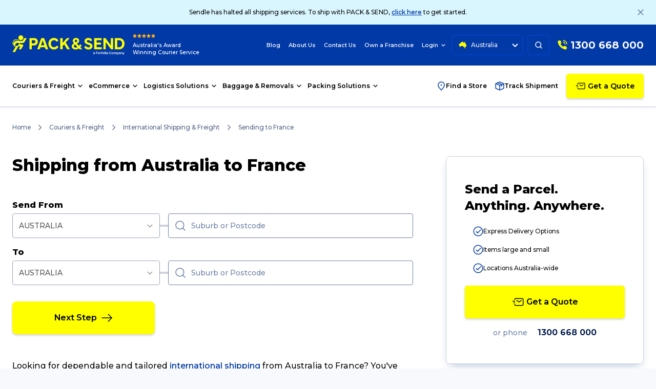

--- FILE ---
content_type: text/html; charset=utf-8
request_url: https://www.packsend.com.au/couriers-freight/international-courier-freight/shipping-to-france/
body_size: 170430
content:

<!DOCTYPE html>
<html lang="en">

<head>
	<meta charset="utf-8" />
	<meta name="viewport" content="width=device-width, initial-scale=1, maximum-scale=2">
<link rel="apple-touch-icon-precomposed" sizes="57x57" href="/favicons/new/apple-touch-icon-57x57.png" />
<link rel="apple-touch-icon-precomposed" sizes="114x114" href="/favicons/new/apple-touch-icon-114x114.png" />
<link rel="apple-touch-icon-precomposed" sizes="72x72" href="/favicons/new/apple-touch-icon-72x72.png" />
<link rel="apple-touch-icon-precomposed" sizes="144x144" href="/favicons/new/apple-touch-icon-144x144.png" />
<link rel="apple-touch-icon-precomposed" sizes="60x60" href="/favicons/new/apple-touch-icon-60x60.png" />
<link rel="apple-touch-icon-precomposed" sizes="120x120" href="/favicons/new/apple-touch-icon-120x120.png" />
<link rel="apple-touch-icon-precomposed" sizes="76x76" href="/favicons/new/apple-touch-icon-76x76.png" />
<link rel="apple-touch-icon-precomposed" sizes="152x152" href="/favicons/new/apple-touch-icon-152x152.png" />
<link rel="icon" type="image/png" sizes="196x196" href="/favicons/new/favicon-196x196.png" />
<link rel="icon" type="image/png" sizes="96x96" href="/favicons/new/favicon-96x96.png" />
<link rel="icon" type="image/png" sizes="32x32" href="/favicons/new/favicon-32x32.png" />
<link rel="icon" type="image/png" sizes="16x16" href="/favicons/new/favicon-16x16.png" />
<link rel="icon" type="image/png" sizes="128x128" href="/favicons/new/favicon-128.png" />
<meta name="msapplication-TileColor" content="#FFFFFF" />
<meta name="msapplication-TileImage" content="~/favicons/new/mstile-144x144.png" />
<meta name="msapplication-square70x70logo" content="~/favicons/new/mstile-70x70.png" />
<meta name="msapplication-square150x150logo" content="~/favicons/new/mstile-150x150.png" />
<meta name="msapplication-wide310x150logo" content="~/favicons/new/mstile-310x150.png" />
<meta name="msapplication-square310x310logo" content="~/favicons/new/mstile-310x310.png" />	<title>International Shipping from Australia to France | PACK &amp; SEND Australia</title>


	<link rel="canonical" href="https://www.packsend.com.au/couriers-freight/international-courier-freight/shipping-to-france/">
	<link rel="preconnect" href="https://www.google-analytics.com">
	<link rel="preconnect" href="https://www.googletagmanager.com">
	<link rel="preconnect" href="https://maps.googleapis.com" />


            <meta name="description" content="Shipping from Australia to France? PACK &amp; SEND delivers streamlined, expert solutions for sending freight, parcels, &amp; personal goods to France.">



    <meta property="og:url" content="https://www.packsend.com.au/couriers-freight/international-courier-freight/shipping-to-france/">
    <meta property="og:image" content="http://www.packsend.com.au/images/OG-default-image.jpg">
    <meta property="og:image:secure_url" content="http://www.packsend.com.au/images/OG-default-image.jpg">
    <meta property="og:image:type" content="image/jpeg">
    <meta property="og:image:width" content="300">
    <meta property="og:image:height" content="300">

    
    


            <link rel="preload" as="style" href="/dist/assets/index-cd32e6ab.css" />
            <link rel="preload" as="font" crossorigin="crossorigin" href="/dist/assets/Montserrat-VF-30340b72.woff2" />

    <link rel="modulepreload" as="script" href="/dist/assets/index-3a574d7b.js" />
    
    


            <link rel="stylesheet" href="/dist/assets/index-cd32e6ab.css" />
    
    

    <script type="text/javascript">!function(T,l,y){var S=T.location,k="script",D="instrumentationKey",C="ingestionendpoint",I="disableExceptionTracking",E="ai.device.",b="toLowerCase",w="crossOrigin",N="POST",e="appInsightsSDK",t=y.name||"appInsights";(y.name||T[e])&&(T[e]=t);var n=T[t]||function(d){var g=!1,f=!1,m={initialize:!0,queue:[],sv:"5",version:2,config:d};function v(e,t){var n={},a="Browser";return n[E+"id"]=a[b](),n[E+"type"]=a,n["ai.operation.name"]=S&&S.pathname||"_unknown_",n["ai.internal.sdkVersion"]="javascript:snippet_"+(m.sv||m.version),{time:function(){var e=new Date;function t(e){var t=""+e;return 1===t.length&&(t="0"+t),t}return e.getUTCFullYear()+"-"+t(1+e.getUTCMonth())+"-"+t(e.getUTCDate())+"T"+t(e.getUTCHours())+":"+t(e.getUTCMinutes())+":"+t(e.getUTCSeconds())+"."+((e.getUTCMilliseconds()/1e3).toFixed(3)+"").slice(2,5)+"Z"}(),iKey:e,name:"Microsoft.ApplicationInsights."+e.replace(/-/g,"")+"."+t,sampleRate:100,tags:n,data:{baseData:{ver:2}}}}var h=d.url||y.src;if(h){function a(e){var t,n,a,i,r,o,s,c,u,p,l;g=!0,m.queue=[],f||(f=!0,t=h,s=function(){var e={},t=d.connectionString;if(t)for(var n=t.split(";"),a=0;a<n.length;a++){var i=n[a].split("=");2===i.length&&(e[i[0][b]()]=i[1])}if(!e[C]){var r=e.endpointsuffix,o=r?e.location:null;e[C]="https://"+(o?o+".":"")+"dc."+(r||"services.visualstudio.com")}return e}(),c=s[D]||d[D]||"",u=s[C],p=u?u+"/v2/track":d.endpointUrl,(l=[]).push((n="SDK LOAD Failure: Failed to load Application Insights SDK script (See stack for details)",a=t,i=p,(o=(r=v(c,"Exception")).data).baseType="ExceptionData",o.baseData.exceptions=[{typeName:"SDKLoadFailed",message:n.replace(/\./g,"-"),hasFullStack:!1,stack:n+"\nSnippet failed to load ["+a+"] -- Telemetry is disabled\nHelp Link: https://go.microsoft.com/fwlink/?linkid=2128109\nHost: "+(S&&S.pathname||"_unknown_")+"\nEndpoint: "+i,parsedStack:[]}],r)),l.push(function(e,t,n,a){var i=v(c,"Message"),r=i.data;r.baseType="MessageData";var o=r.baseData;return o.message='AI (Internal): 99 message:"'+("SDK LOAD Failure: Failed to load Application Insights SDK script (See stack for details) ("+n+")").replace(/\"/g,"")+'"',o.properties={endpoint:a},i}(0,0,t,p)),function(e,t){if(JSON){var n=T.fetch;if(n&&!y.useXhr)n(t,{method:N,body:JSON.stringify(e),mode:"cors"});else if(XMLHttpRequest){var a=new XMLHttpRequest;a.open(N,t),a.setRequestHeader("Content-type","application/json"),a.send(JSON.stringify(e))}}}(l,p))}function i(e,t){f||setTimeout(function(){!t&&m.core||a()},500)}var e=function(){var n=l.createElement(k);n.src=h;var e=y[w];return!e&&""!==e||"undefined"==n[w]||(n[w]=e),n.onload=i,n.onerror=a,n.onreadystatechange=function(e,t){"loaded"!==n.readyState&&"complete"!==n.readyState||i(0,t)},n}();y.ld<0?l.getElementsByTagName("head")[0].appendChild(e):setTimeout(function(){l.getElementsByTagName(k)[0].parentNode.appendChild(e)},y.ld||0)}try{m.cookie=l.cookie}catch(p){}function t(e){for(;e.length;)!function(t){m[t]=function(){var e=arguments;g||m.queue.push(function(){m[t].apply(m,e)})}}(e.pop())}var n="track",r="TrackPage",o="TrackEvent";t([n+"Event",n+"PageView",n+"Exception",n+"Trace",n+"DependencyData",n+"Metric",n+"PageViewPerformance","start"+r,"stop"+r,"start"+o,"stop"+o,"addTelemetryInitializer","setAuthenticatedUserContext","clearAuthenticatedUserContext","flush"]),m.SeverityLevel={Verbose:0,Information:1,Warning:2,Error:3,Critical:4};var s=(d.extensionConfig||{}).ApplicationInsightsAnalytics||{};if(!0!==d[I]&&!0!==s[I]){var c="onerror";t(["_"+c]);var u=T[c];T[c]=function(e,t,n,a,i){var r=u&&u(e,t,n,a,i);return!0!==r&&m["_"+c]({message:e,url:t,lineNumber:n,columnNumber:a,error:i}),r},d.autoExceptionInstrumented=!0}return m}(y.cfg);function a(){y.onInit&&y.onInit(n)}(T[t]=n).queue&&0===n.queue.length?(n.queue.push(a),n.trackPageView({})):a()}(window,document,{
src: "https://js.monitor.azure.com/scripts/b/ai.2.min.js", // The SDK URL Source
crossOrigin: "anonymous", 
cfg: { // Application Insights Configuration
    connectionString: 'InstrumentationKey=bf2d9d23-af81-4d08-b158-e5158bcc5d16;IngestionEndpoint=https://australiaeast-1.in.applicationinsights.azure.com/;LiveEndpoint=https://australiaeast.livediagnostics.monitor.azure.com/'
}});</script>

			<script type="application/ld+json">
			{
				"@context": "https://schema.org",
				"@graph": [
					{
						"@type": "WebPage",
						"@id": "http://www.packsend.com.au/couriers-freight/international-courier-freight/shipping-to-france/#webpage",
						"url": "http://www.packsend.com.au/couriers-freight/international-courier-freight/shipping-to-france/",
						"name": "International Shipping from Australia to France | PACK & SEND Australia",
						"isPartOf": {
							"@id": "http://www.packsend.com.au/couriers-freight/international-courier-freight/shipping-to-france/#website"
						},
						"datePublished": "2025-10-01T06:38:26",
						"dateModified": "2025-11-05T13:01:39",
						"description": "Shipping from Australia to France? PACK & SEND delivers streamlined, expert solutions for sending freight, parcels, & personal goods to France.",
						"inLanguage": "en-AU",
						"potentialAction": [
							{
								"@type": "ReadAction",
								"target": [
									"http://www.packsend.com.au/couriers-freight/international-courier-freight/shipping-to-france/"
								]
							}
						]
					},
					{
						"@type": "WebSite",
						"@id": "http://www.packsend.com.au/#website",
						"url": "http://www.packsend.com.au/",
						"name": "PACK & SEND - Courier & Freight Deliveries in Australia & Internationally",
						"description": "Australia's Best Rated for Parcels, Courier, Freight and eCommerce Fulfillment Logistics Services – saving you time, trouble & money.",
						"publisher": {
							"@id": "http://www.packsend.com.au/#organization"
						},
						"inLanguage": "en-AU",
						"potentialAction": [
							{
								"@type": "SearchAction",
								"target": {
									"@type": "EntryPoint",
									"urlTemplate": "http://www.packsend.com.au/search/?keywords={search_term_string}"
								},
								"query-input": {
									"@type": "PropertyValueSpecification",
									"valueRequired": true,
									"valueName": "search_term_string"
								}
							}
						]
					}
				]
			}
			</script>

		<script type="application/ld+json">
		{
		  "@context": "https://schema.org",
		  "@type": "BreadcrumbList",
		  "itemListElement": [{"@type":"ListItem","position":1,"name":"Home","item":"http://www.packsend.com.au/"},{"@type":"ListItem","position":2,"name":"Couriers & Freight","item":"http://www.packsend.com.au/couriers-freight/"},{"@type":"ListItem","position":3,"name":"International Shipping & Freight","item":"http://www.packsend.com.au/couriers-freight/international-courier-freight/"},{"@type":"ListItem","position":4,"name":"Sending to France","item":"http://www.packsend.com.au/couriers-freight/international-courier-freight/shipping-to-france/"}]
		}
		</script>
    

<!-- Google Tag Manager -->
<script>(function(w,d,s,l,i){w[l]=w[l]||[];w[l].push({'gtm.start':
new Date().getTime(),event:'gtm.js'});var f=d.getElementsByTagName(s)[0],
j=d.createElement(s),dl=l!='dataLayer'?'&l='+l:'';j.async=true;j.src=
'https://www.googletagmanager.com/gtm.js?id='+i+dl;f.parentNode.insertBefore(j,f);
})(window,document,'script','dataLayer','GTM-P5DNFG');</script>
<!-- End Google Tag Manager -->
<!-- Meta Pixel Code -->
<script>
!function(f,b,e,v,n,t,s)
{if(f.fbq)return;n=f.fbq=function(){n.callMethod?
n.callMethod.apply(n,arguments):n.queue.push(arguments)};
if(!f._fbq)f._fbq=n;n.push=n;n.loaded=!0;n.version='2.0';
n.queue=[];t=b.createElement(e);t.async=!0;
t.src=v;s=b.getElementsByTagName(e)[0];
s.parentNode.insertBefore(t,s)}(window, document,'script',
'https://connect.facebook.net/en_US/fbevents.js');
fbq('init', '1476817985967584');
fbq('track', 'PageView');
</script>
<noscript><img height="1" width="1" style="display:none"
src="https://www.facebook.com/tr?id=1476817985967584&ev=PageView&noscript=1"
/></noscript>
<!-- End Meta Pixel Code -->


</head>

<body class="text-black new-secondary-color">
    




    <ps-banner class="bg-mabel h-12 alert-banner block relative">
        <div class="container w-full h-full flex items-center justify-center">
            <div class="[&_p]:text-xs [&_p]:font-medium">
                <p>Sendle has halted all shipping services. To ship with PACK &amp; SEND, <a href="/get-a-quote/" title="Get a Quote">click here</a> to get started.</p>
            </div>
        </div>
        <div class="absolute right-6 bottom-2/4 translate-y-2/4" data-close>
            <svg class="text-hoki transition-colors hover:text-new-secondary cursor-pointer icon icon-close" width="12" height="12"><use href="#close" /></svg>
        </div>
    </ps-banner>

<header class="sticky top-0 z-20 w-full" id="navbar">
    <div class="lg:hidden">
        

<ps-header>
    <nav class="bg-secondary container h-[60px] px-4 py-2 grid grid-cols-[minmax(0,1fr)_min-content_minmax(0,1fr)]">
        <div class="flex flex-grow items-center space-x-2">
            <button data-menu aria-label="Menu" class="btn-icon btn-icon-ghost focus-ring-dark">
                <svg class="text-white icon icon-menu" width="24" height="24"><use href="#menu" /></svg>
            </button>
            <button data-search aria-label="Search" class="btn-icon btn-icon-ghost focus-ring-dark  ">
                <svg class="text-white w-6 h-6 icon icon-search-mobile" width="24" height="24"><use href="#search-mobile" /></svg>
            </button>
        </div>
        <a href="/" aria-label="home" class="flex justify-between items-center w-[147px]">

                <svg class="max-w-[147px] w-full icon icon-new-packsend-logo" width="219" height="38"><use href="#new-packsend-logo" /></svg>
        </a>
        <div class="flex flex-grow justify-end items-center space-x-3">

            <a href="tel:1300 668 000" aria-label="Phone Number" class="btn-icon group focus-ring-dark">
                <svg class="text-new-primary hover:text-new-primary-hover transition-colors icon icon-phone-signal" width="24" height="24"><use href="#phone-signal" /></svg>
            </a>
            
            <a href="/get-a-quote/" aria-label="Get a Quote" class="btn-icon btn-icon-solid-new focus:ring-offset-new-secondary">
                <svg class="text-tertiary w-6 h-6 icon icon-mail-mobile" width="24" height="24"><use href="#mail-mobile" /></svg>
            </a>
            
        </div>
    </nav>
</ps-header>

<div class="fixed inset-0 bg-overlay z-50 pr-10 mobile-nav-hidden duration-150 transition-[opacity,visibility,colors]" id="mobileMenuOverlay">
    <div class="drawer bg-white w-72 h-full max-w-md overflow-y-auto transition-transform duration-700 overflow-x-hidden">
        <ps-drawer data-drawer class="wrapper grid grid-cols-3 min-w-[300%] overflow-x-hidden transition-transform duration-700 h-full !border-0">
            <div wrapper="1" class="wrapper-1 h-full">
                <div class="space-y-5 flex flex-col h-full">
                    <div class="drawer-header p-4 pb-0 flex gap-2">
                            <a href="/couriers-freight/track-and-trace/" class="gap-2 flex items-center justify-center text-xs py-2 px-5 btn btn-outline"><svg class="text-new-secondary w-4 h-4 icon icon-track-shipment" width="18" height="18"><use href="#track-shipment" /></svg> Track</a>
                            <a href="/service-centres/" class="gap-2 flex items-center justify-center text-xs py-2 px-5 btn btn-outline"><svg class="text-new-secondary w-4 h-4 icon icon-find-a-store" width="18" height="18"><use href="#find-a-store" /></svg> Stores</a>
            
                        <button id="mobileMenuClose" data-close class="self-start inline-block ml-auto -translate-y-1"><svg class="text-hoki w-3 h-3 inline-block stroke-[1.5] icon icon-close" width="12" height="12"><use href="#close" /></svg></button>
                    </div>
            
                    <div class="drawer-body space-y-5 grow flex flex-col h-full">
                        <ul>
                                    <li data-target="Couriers &amp; Freight">
                                        <p class="cursor-pointer flex items-center justify-between space-x-2 px-4 h-12 text-sm font-semibold">
                                            Couriers &amp; Freight <svg class="text-tertiary h-3 w-3 icon icon-chevron-right" width="16" height="16"><use href="#chevron-right" /></svg>
                                        </p>
                                    </li>
                                    <li data-target="eCommerce">
                                        <p class="cursor-pointer flex items-center justify-between space-x-2 px-4 h-12 text-sm font-semibold">
                                            eCommerce <svg class="text-tertiary h-3 w-3 icon icon-chevron-right" width="16" height="16"><use href="#chevron-right" /></svg>
                                        </p>
                                    </li>
                                    <li data-target="Logistics Solutions">
                                        <p class="cursor-pointer flex items-center justify-between space-x-2 px-4 h-12 text-sm font-semibold">
                                            Logistics Solutions <svg class="text-tertiary h-3 w-3 icon icon-chevron-right" width="16" height="16"><use href="#chevron-right" /></svg>
                                        </p>
                                    </li>
                                    <li data-target="Baggage &amp; Removals">
                                        <p class="cursor-pointer flex items-center justify-between space-x-2 px-4 h-12 text-sm font-semibold">
                                            Baggage &amp; Removals <svg class="text-tertiary h-3 w-3 icon icon-chevron-right" width="16" height="16"><use href="#chevron-right" /></svg>
                                        </p>
                                    </li>
                                    <li data-target="Packing Solutions">
                                        <p class="cursor-pointer flex items-center justify-between space-x-2 px-4 h-12 text-sm font-semibold">
                                            Packing Solutions <svg class="text-tertiary h-3 w-3 icon icon-chevron-right" width="16" height="16"><use href="#chevron-right" /></svg>
                                        </p>
                                    </li>
                                    <li data-target="Own a Franchise">
                                        <p class="cursor-pointer flex items-center justify-between space-x-2 px-4 h-12 text-sm font-semibold">
                                            Own a Franchise <svg class="text-tertiary h-3 w-3 icon icon-chevron-right" width="16" height="16"><use href="#chevron-right" /></svg>
                                        </p>
                                    </li>
                        </ul>
            
                        <div class="px-4 mb-6">
                                <a href="/get-a-quote/" class="btn btn-primary-new w-full mb-3 flex items-center justify-center" type="button">
                                    <svg class="text-tertiary inline mr-2 w-5 h-5 icon icon-mail-mobile" width="24" height="24"><use href="#mail-mobile" /></svg>
                                    Get a Quote
                                </a>
                                <a href="tel:1300 668 000" class="btn btn-outline w-full flex items-center justify-center">
                                    <svg class="text-new-secondary inline mr-2 w-5 h-5 icon icon-phone-signal" width="24" height="24"><use href="#phone-signal" /></svg>
                                    1300 668 000
                                </a>
                        </div>

                        <div class="bg-neutral-light grow pb-4">
                            <ps-dynamic-list class="py-6">
                                            <div>
                                                <a href="/blog/" target="" class="inline-flex items-center w-full px-6 h-9 text-xs font-semibold">
                                                    Blog
                                                </a>
                                            </div>
                                            <div>
                                                <a href="/about-us/" class="inline-flex items-center w-full px-6 h-9 text-xs font-semibold">
                                                    About Us
                                                </a>
                                            </div>
                                            <div>
                                                <a href="/contact-us/" class="inline-flex items-center w-full px-6 h-9 text-xs font-semibold">
                                                    Contact Us
                                                </a>
                                            </div>
                                            <div>
                                                <a href="/own-a-franchise/" class="inline-flex items-center w-full px-6 h-9 text-xs font-semibold">
                                                    Own a Franchise
                                                </a>
                                            </div>
                                        <div>
                                            <a href="/reviews/" class="inline-flex items-center w-full px-6 h-9 text-xs font-semibold">
                                                Reviews
                                            </a>
                                        </div>
                                            <div slot="see-all">
                                                <div class="cursor-pointer grid grid-cols-[1fr_auto] px-6 h-9 text-xs font-semibold items-center">
                                                    <span>
                                                        Login
                                                    </span>
                                                    <svg class="text-tertiary h-3 w-3 icon icon-chevron-right" width="16" height="16"><use href="#chevron-right" /></svg>
                                                </div>

                                                <div data-sub-list class="pl-2">
                                                        <div>
                                                            <a href="https://online.packsend.com.au/Login?_gl=1*tn6yjq*_ga*OTAwMjcxNzk1LjE2ODc0MDM0ODc.*_ga_42JG4MGQ2F*MTY5MjcwNTI0NC44Ni4xLjE2OTI3MDc5MjcuNDYuMC4w" target="_blank" class="inline-flex items-center w-full px-6 h-9 text-xs font-semibold">
                                                                PowerSender
                                                            </a>
                                                        </div>
                                                        <div>
                                                            <a href="https://live-au.packsend.solutions/" target="_blank" class="inline-flex items-center w-full px-6 h-9 text-xs font-semibold">
                                                                PACK &amp; SEND Live
                                                            </a>
                                                        </div>
                                                </div>
                                            </div>
                            </ps-dynamic-list>
                            
                            <div class="relative country-btn-mobile bg-neutral-light px-4" id="country-btn-mobile">
                                <button class="btn btn-outline !border !bg-white w-full flex items-center justify-between !px-4">
                                    <span><svg class="text-new-secondary me-2 inline-block icon icon-australia" width="16" height="16"><use href="#australia" /></svg> Australia</span>
                                    <span><svg class="text-new-secondary w-3 h-3 inline-block icon icon-chevron-down" width="9" height="9"><use href="#chevron-down" /></svg> </span>
                                </button>
                
                                <div class="dropdown-nav !inset-x-4 -top-44 !w-auto" id="country-nav-mobile">
                                    <ul>
                                            <li>
                                                <a href="/" class="w-full flex text-xs whitespace-nowrap px-2 py-4 rounded-lg transition-colors hover:bg-neutral font-medium !bg-neutral">
                                                        <svg class="text-new-secondary me-2 icon icon-australia" width="16" height="16"><use href="#australia" /></svg>
                                                    Australia
                                                </a>
                                            </li>
                                            <li>
                                                <a href="https://www.packsend.co.nz/" class="w-full flex text-xs whitespace-nowrap px-2 py-4 rounded-lg transition-colors hover:bg-neutral font-medium ">
                                                        <svg class="text-new-secondary me-2 icon icon-new-zealand" width="16" height="16"><use href="#new-zealand" /></svg>
                                                    New Zealand
                                                </a>
                                            </li>
                                            <li>
                                                <a href="https://www.packsend.co.uk/" class="w-full flex text-xs whitespace-nowrap px-2 py-4 rounded-lg transition-colors hover:bg-neutral font-medium ">
                                                        <svg class="text-new-secondary me-2 icon icon-united-kingdom" width="16" height="16"><use href="#united-kingdom" /></svg>
                                                    United Kingdom
                                                </a>
                                            </li>
                                    </ul>
                                </div>
                            </div>
                        </div>
                    </div>
                </div>
            </div>

            <div wrapper="2" class="wrapper-2 h-full">
                <template>


<ps-mobile-sub-nav data-sub="Couriers &amp; Freight" data-selected-class="couriers-selected" class="hidden transition-transform duration-500 h-full w-72 bg-white z-10 !mt-0 pt-4">
    <div class="space-y-5">
        <div class="drawer-header px-4 flex gap-2">
            <button data-back class="text-sm font-semibold text-hoki"><svg class="text-secondary inline-block icon icon-back-arrow" width="15" height="12"><use href="#back-arrow" /></svg> Back</button>
            <button data-close class="self-start inline-block ml-auto -translate-y-1"><svg class="text-hoki w-3 h-3 inline-block stroke-[1.5] icon icon-close" width="12" height="12"><use href="#close" /></svg></button>
        </div>

        <div class="drawer-body">
            <h3 class="transition-colors duration-1000 -ml-2 pl-2">
                <a href="/couriers-freight/" class="px-4 block py-3 font-semibold text-sm text-white">Couriers &amp; Freight</a>
            </h3>

            <ul>
                <li>
                    <a href="/couriers-freight/" class="px-4 block py-3 font-semibold text-sm">Overview</a>
                </li>

                        <li data-target="Parcel &amp; Courier Services">
                            <p class="cursor-pointer flex items-center justify-between p-4 text-sm font-semibold">
                                <span class="max-w-[220px]">
                                    Parcel &amp; Courier Services
                                </span>
                                <svg class="text-tertiary h-3 w-3 icon icon-chevron-right" width="16" height="16"><use href="#chevron-right" /></svg>
                            </p>
                        </li>
                        <li data-target="Domestic Freight">
                            <p class="cursor-pointer flex items-center justify-between p-4 text-sm font-semibold">
                                <span class="max-w-[220px]">
                                    Domestic Freight
                                </span>
                                <svg class="text-tertiary h-3 w-3 icon icon-chevron-right" width="16" height="16"><use href="#chevron-right" /></svg>
                            </p>
                        </li>
                        <li data-target="International Shipping &amp; Freight">
                            <p class="cursor-pointer flex items-center justify-between p-4 text-sm font-semibold">
                                <span class="max-w-[220px]">
                                    International Shipping &amp; Freight
                                </span>
                                <svg class="text-tertiary h-3 w-3 icon icon-chevron-right" width="16" height="16"><use href="#chevron-right" /></svg>
                            </p>
                        </li>
                        <li data-target="Import Services">
                            <p class="cursor-pointer flex items-center justify-between p-4 text-sm font-semibold">
                                <span class="max-w-[220px]">
                                    Import Services
                                </span>
                                <svg class="text-tertiary h-3 w-3 icon icon-chevron-right" width="16" height="16"><use href="#chevron-right" /></svg>
                            </p>
                        </li>
                        <li>
                            <a href="/couriers-freight/regular-senders/" class="cursor-pointer flex p-4 text-sm font-semibold">
                                Regular Senders
                            </a>
                        </li>
                        <li>
                            <a href="/couriers-freight/loss-damage-protection-warranty/" class="cursor-pointer flex p-4 text-sm font-semibold">
                                Warranty
                            </a>
                        </li>
                        <li>
                            <a href="/couriers-freight/track-and-trace/" class="cursor-pointer flex p-4 text-sm font-semibold">
                                Track &amp; Trace
                            </a>
                        </li>
                        <li>
                            <a href="/couriers-freight/what-are-my-options/" class="cursor-pointer flex p-4 text-sm font-semibold">
                                What are my Options
                            </a>
                        </li>
            </ul>
        </div>
    </div>
</ps-mobile-sub-nav>


<ps-mobile-sub-nav data-sub="eCommerce" data-selected-class="ecommerce-selected" class="hidden transition-transform duration-500 h-full w-72 bg-white z-10 !mt-0 pt-4">
    <div class="space-y-5">
        <div class="drawer-header px-4 flex gap-2">
            <button data-back class="text-sm font-semibold text-hoki"><svg class="text-secondary inline-block icon icon-back-arrow" width="15" height="12"><use href="#back-arrow" /></svg> Back</button>
            <button data-close class="self-start inline-block ml-auto -translate-y-1"><svg class="text-hoki w-3 h-3 inline-block stroke-[1.5] icon icon-close" width="12" height="12"><use href="#close" /></svg></button>
        </div>

        <div class="drawer-body">
            <h3 class="transition-colors duration-1000 -ml-2 pl-2">
                <a href="/ecommerce/" class="px-4 block py-3 font-semibold text-sm text-white">eCommerce</a>
            </h3>

            <ul>
                <li>
                    <a href="/ecommerce/" class="px-4 block py-3 font-semibold text-sm">Overview</a>
                </li>

                        <li data-target="Online Self Service">
                            <p class="cursor-pointer flex items-center justify-between p-4 text-sm font-semibold">
                                <span class="max-w-[220px]">
                                    Online Self Service
                                </span>
                                <svg class="text-tertiary h-3 w-3 icon icon-chevron-right" width="16" height="16"><use href="#chevron-right" /></svg>
                            </p>
                        </li>
                        <li>
                            <a href="/live/" class="cursor-pointer flex p-4 text-sm font-semibold">
                                PACK &amp; SEND Live
                            </a>
                        </li>
                        <li data-target="eCommerce Shipping Technology">
                            <p class="cursor-pointer flex items-center justify-between p-4 text-sm font-semibold">
                                <span class="max-w-[220px]">
                                    eCommerce Shipping Technology
                                </span>
                                <svg class="text-tertiary h-3 w-3 icon icon-chevron-right" width="16" height="16"><use href="#chevron-right" /></svg>
                            </p>
                        </li>
                        <li data-target="eCommerce Order Fulfillment Solutions">
                            <p class="cursor-pointer flex items-center justify-between p-4 text-sm font-semibold">
                                <span class="max-w-[220px]">
                                    eCommerce Order Fulfillment Solutions
                                </span>
                                <svg class="text-tertiary h-3 w-3 icon icon-chevron-right" width="16" height="16"><use href="#chevron-right" /></svg>
                            </p>
                        </li>
                        <li>
                            <a href="/ecommerce/cyber-protection-centre/" class="cursor-pointer flex p-4 text-sm font-semibold">
                                Cyber Protection Centre
                            </a>
                        </li>
            </ul>
        </div>
    </div>
</ps-mobile-sub-nav>


<ps-mobile-sub-nav data-sub="Logistics Solutions" data-selected-class="logistics-selected" class="hidden transition-transform duration-500 h-full w-72 bg-white z-10 !mt-0 pt-4">
    <div class="space-y-5">
        <div class="drawer-header px-4 flex gap-2">
            <button data-back class="text-sm font-semibold text-hoki"><svg class="text-secondary inline-block icon icon-back-arrow" width="15" height="12"><use href="#back-arrow" /></svg> Back</button>
            <button data-close class="self-start inline-block ml-auto -translate-y-1"><svg class="text-hoki w-3 h-3 inline-block stroke-[1.5] icon icon-close" width="12" height="12"><use href="#close" /></svg></button>
        </div>

        <div class="drawer-body">
            <h3 class="transition-colors duration-1000 -ml-2 pl-2">
                <a href="/logistics-solutions/" class="px-4 block py-3 font-semibold text-sm text-white">Logistics Solutions</a>
            </h3>

            <ul>
                <li>
                    <a href="/logistics-solutions/" class="px-4 block py-3 font-semibold text-sm">Overview</a>
                </li>

                        <li>
                            <a href="/logistics-solutions/shipping-software-for-order-fulfilment/" class="cursor-pointer flex p-4 text-sm font-semibold">
                                Shipping Software for Order Fulfilment
                            </a>
                        </li>
                        <li data-target="Industry Solutions">
                            <p class="cursor-pointer flex items-center justify-between p-4 text-sm font-semibold">
                                <span class="max-w-[220px]">
                                    Industry Solutions
                                </span>
                                <svg class="text-tertiary h-3 w-3 icon icon-chevron-right" width="16" height="16"><use href="#chevron-right" /></svg>
                            </p>
                        </li>
                        <li data-target="Business Logistics">
                            <p class="cursor-pointer flex items-center justify-between p-4 text-sm font-semibold">
                                <span class="max-w-[220px]">
                                    Business Logistics
                                </span>
                                <svg class="text-tertiary h-3 w-3 icon icon-chevron-right" width="16" height="16"><use href="#chevron-right" /></svg>
                            </p>
                        </li>
                        <li data-target="Fulfillment &amp; Distribution">
                            <p class="cursor-pointer flex items-center justify-between p-4 text-sm font-semibold">
                                <span class="max-w-[220px]">
                                    Fulfillment &amp; Distribution
                                </span>
                                <svg class="text-tertiary h-3 w-3 icon icon-chevron-right" width="16" height="16"><use href="#chevron-right" /></svg>
                            </p>
                        </li>
                        <li data-target="Specialised Logistics">
                            <p class="cursor-pointer flex items-center justify-between p-4 text-sm font-semibold">
                                <span class="max-w-[220px]">
                                    Specialised Logistics
                                </span>
                                <svg class="text-tertiary h-3 w-3 icon icon-chevron-right" width="16" height="16"><use href="#chevron-right" /></svg>
                            </p>
                        </li>
                        <li>
                            <a href="/logistics-solutions/small-business-solutions/" class="cursor-pointer flex p-4 text-sm font-semibold">
                                Small Business Solutions
                            </a>
                        </li>
                        <li>
                            <a href="/logistics-solutions/corporate-logistics-solutions/" class="cursor-pointer flex p-4 text-sm font-semibold">
                                Corporate Solutions
                            </a>
                        </li>
                        <li>
                            <a href="/logistics-solutions/customised-logistics-solutions/" class="cursor-pointer flex p-4 text-sm font-semibold">
                                Customised Solutions
                            </a>
                        </li>
                        <li>
                            <a href="/logistics-solutions/project-management/" class="cursor-pointer flex p-4 text-sm font-semibold">
                                Project Management
                            </a>
                        </li>
                        <li>
                            <a href="/logistics-solutions/mailbox-rental-services/" class="cursor-pointer flex p-4 text-sm font-semibold">
                                Mailbox Rental Services
                            </a>
                        </li>
            </ul>
        </div>
    </div>
</ps-mobile-sub-nav>


<ps-mobile-sub-nav data-sub="Baggage &amp; Removals" data-selected-class="baggage-selected" class="hidden transition-transform duration-500 h-full w-72 bg-white z-10 !mt-0 pt-4">
    <div class="space-y-5">
        <div class="drawer-header px-4 flex gap-2">
            <button data-back class="text-sm font-semibold text-hoki"><svg class="text-secondary inline-block icon icon-back-arrow" width="15" height="12"><use href="#back-arrow" /></svg> Back</button>
            <button data-close class="self-start inline-block ml-auto -translate-y-1"><svg class="text-hoki w-3 h-3 inline-block stroke-[1.5] icon icon-close" width="12" height="12"><use href="#close" /></svg></button>
        </div>

        <div class="drawer-body">
            <h3 class="transition-colors duration-1000 -ml-2 pl-2">
                <a href="/baggage-and-removals/" class="px-4 block py-3 font-semibold text-sm text-white">Baggage &amp; Removals</a>
            </h3>

            <ul>
                <li>
                    <a href="/baggage-and-removals/" class="px-4 block py-3 font-semibold text-sm">Overview</a>
                </li>

                        <li data-target="Fragile &amp; Sensitive Goods">
                            <p class="cursor-pointer flex items-center justify-between p-4 text-sm font-semibold">
                                <span class="max-w-[220px]">
                                    Fragile &amp; Sensitive Goods
                                </span>
                                <svg class="text-tertiary h-3 w-3 icon icon-chevron-right" width="16" height="16"><use href="#chevron-right" /></svg>
                            </p>
                        </li>
                        <li data-target="Furniture Removals">
                            <p class="cursor-pointer flex items-center justify-between p-4 text-sm font-semibold">
                                <span class="max-w-[220px]">
                                    Furniture Removals
                                </span>
                                <svg class="text-tertiary h-3 w-3 icon icon-chevron-right" width="16" height="16"><use href="#chevron-right" /></svg>
                            </p>
                        </li>
                        <li data-target="Excess Baggage">
                            <p class="cursor-pointer flex items-center justify-between p-4 text-sm font-semibold">
                                <span class="max-w-[220px]">
                                    Excess Baggage
                                </span>
                                <svg class="text-tertiary h-3 w-3 icon icon-chevron-right" width="16" height="16"><use href="#chevron-right" /></svg>
                            </p>
                        </li>
                        <li>
                            <a href="/baggage-and-removals/excess-baggage-removals-for-overseas-moves/" class="cursor-pointer flex p-4 text-sm font-semibold">
                                Baggage Removals
                            </a>
                        </li>
                        <li>
                            <a href="/baggage-and-removals/personal-goods-packing-services/" class="cursor-pointer flex p-4 text-sm font-semibold">
                                Personal Goods
                            </a>
                        </li>
            </ul>
        </div>
    </div>
</ps-mobile-sub-nav>


<ps-mobile-sub-nav data-sub="Packing Solutions" data-selected-class="packing-selected" class="hidden transition-transform duration-500 h-full w-72 bg-white z-10 !mt-0 pt-4">
    <div class="space-y-5">
        <div class="drawer-header px-4 flex gap-2">
            <button data-back class="text-sm font-semibold text-hoki"><svg class="text-secondary inline-block icon icon-back-arrow" width="15" height="12"><use href="#back-arrow" /></svg> Back</button>
            <button data-close class="self-start inline-block ml-auto -translate-y-1"><svg class="text-hoki w-3 h-3 inline-block stroke-[1.5] icon icon-close" width="12" height="12"><use href="#close" /></svg></button>
        </div>

        <div class="drawer-body">
            <h3 class="transition-colors duration-1000 -ml-2 pl-2">
                <a href="/packing-solutions/" class="px-4 block py-3 font-semibold text-sm text-white">Packing Solutions</a>
            </h3>

            <ul>
                <li>
                    <a href="/packing-solutions/" class="px-4 block py-3 font-semibold text-sm">Overview</a>
                </li>

                        <li data-target="Computers &amp; Electronics Packing">
                            <p class="cursor-pointer flex items-center justify-between p-4 text-sm font-semibold">
                                <span class="max-w-[220px]">
                                    Computers &amp; Electronics Packing
                                </span>
                                <svg class="text-tertiary h-3 w-3 icon icon-chevron-right" width="16" height="16"><use href="#chevron-right" /></svg>
                            </p>
                        </li>
                        <li>
                            <a href="/packing-solutions/art-antiques-packing/" class="cursor-pointer flex p-4 text-sm font-semibold">
                                Art &amp; Antiques Packing
                            </a>
                        </li>
                        <li>
                            <a href="/packing-solutions/custom-foam-packaging/" class="cursor-pointer flex p-4 text-sm font-semibold">
                                Custom Foam Packaging
                            </a>
                        </li>
                        <li>
                            <a href="/packing-solutions/boxes-cases-crates/" class="cursor-pointer flex p-4 text-sm font-semibold">
                                Boxes, Cases &amp; Crates
                            </a>
                        </li>
                        <li>
                            <a href="/packing-solutions/diy-packaging/" class="cursor-pointer flex p-4 text-sm font-semibold">
                                DIY Packaging
                            </a>
                        </li>
                        <li>
                            <a href="/packing-solutions/buy-boxes-packaging-online/" class="cursor-pointer flex p-4 text-sm font-semibold">
                                Buy Boxes &amp; Packaging
                            </a>
                        </li>
            </ul>
        </div>
    </div>
</ps-mobile-sub-nav>


<ps-mobile-sub-nav data-sub="Own a Franchise" data-selected-class="franchise-selected" class="hidden transition-transform duration-500 h-full w-72 bg-white z-10 !mt-0 pt-4">
    <div class="space-y-5">
        <div class="drawer-header px-4 flex gap-2">
            <button data-back class="text-sm font-semibold text-hoki"><svg class="text-secondary inline-block icon icon-back-arrow" width="15" height="12"><use href="#back-arrow" /></svg> Back</button>
            <button data-close class="self-start inline-block ml-auto -translate-y-1"><svg class="text-hoki w-3 h-3 inline-block stroke-[1.5] icon icon-close" width="12" height="12"><use href="#close" /></svg></button>
        </div>

        <div class="drawer-body">
            <h3 class="transition-colors duration-1000 -ml-2 pl-2">
                <a href="/own-a-franchise/" class="px-4 block py-3 font-semibold text-sm text-white">Own a Franchise</a>
            </h3>

            <ul>
                <li>
                    <a href="/own-a-franchise/" class="px-4 block py-3 font-semibold text-sm">Overview</a>
                </li>

                        <li>
                            <a href="/own-a-franchise/pack-send-franchise-system/" class="cursor-pointer flex p-4 text-sm font-semibold">
                                Maximising a Far-Reaching Network
                            </a>
                        </li>
                        <li>
                            <a href="/own-a-franchise/franchise-revenue-streams/" class="cursor-pointer flex p-4 text-sm font-semibold">
                                Franchise Revenue Streams
                            </a>
                        </li>
                        <li>
                            <a href="/own-a-franchise/franchise-finance-options/" class="cursor-pointer flex p-4 text-sm font-semibold">
                                Unlocking Potential Franchise Funding
                            </a>
                        </li>
                        <li>
                            <a href="/own-a-franchise/reasons-to-own-a-pack-and-send-franchise/" class="cursor-pointer flex p-4 text-sm font-semibold">
                                Our Franchise Advantage
                            </a>
                        </li>
                        <li>
                            <a href="/own-a-franchise/franchise-investment-information/" class="cursor-pointer flex p-4 text-sm font-semibold">
                                Investment Information
                            </a>
                        </li>
            </ul>
        </div>
    </div>
</ps-mobile-sub-nav>
                </template>
            </div>

            <div wrapper="3" class="wrapper-3 h-full">
                <template>


<ps-mobile-sub-nav data-sub="Parcel &amp; Courier Services" data-selected-class="" class="hidden transition-transform duration-500 h-full w-72 bg-white z-10 !mt-0 pt-4">
    <div class="space-y-5">
        <div class="drawer-header px-4 flex gap-2">
            <button data-back class="text-sm font-semibold text-hoki"><svg class="text-secondary inline-block icon icon-back-arrow" width="15" height="12"><use href="#back-arrow" /></svg> Back</button>
            <button data-close class="self-start inline-block ml-auto -translate-y-1"><svg class="text-hoki w-3 h-3 inline-block stroke-[1.5] icon icon-close" width="12" height="12"><use href="#close" /></svg></button>
        </div>

        <div class="drawer-body">
            <h3 class="transition-colors duration-1000 -ml-2 pl-2">
                <a href="/couriers-freight/courier-services/" class="px-4 block py-3 font-semibold text-sm text-white">Parcel &amp; Courier Services</a>
            </h3>

            <ul>
                <li>
                    <a href="/couriers-freight/courier-services/" class="px-4 block py-3 font-semibold text-sm">Overview</a>
                </li>

                        <li>
                            <a href="/couriers-freight/courier-services/local-and-point-to-point/" class="cursor-pointer flex p-4 text-sm font-semibold">
                                Local &amp; Point-to-Point
                            </a>
                        </li>
                        <li>
                            <a href="/couriers-freight/courier-services/same-day-delivery/" class="cursor-pointer flex p-4 text-sm font-semibold">
                                Same Day
                            </a>
                        </li>
                        <li>
                            <a href="/couriers-freight/courier-services/priority-services/" class="cursor-pointer flex p-4 text-sm font-semibold">
                                Priority Services
                            </a>
                        </li>
                        <li>
                            <a href="/couriers-freight/courier-services/road-freight-services/" class="cursor-pointer flex p-4 text-sm font-semibold">
                                Road Express Freight
                            </a>
                        </li>
                        <li>
                            <a href="/couriers-freight/courier-services/courier-post-satchels/" class="cursor-pointer flex p-4 text-sm font-semibold">
                                Courier Satchels
                            </a>
                        </li>
                        <li>
                            <a href="/couriers-freight/courier-services/interstate-courier-services/" class="cursor-pointer flex p-4 text-sm font-semibold">
                                Interstate Courier Services
                            </a>
                        </li>
                        <li>
                            <a href="/couriers-freight/courier-services/international-courier-services/" class="cursor-pointer flex p-4 text-sm font-semibold">
                                International Courier Services
                            </a>
                        </li>
                        <li>
                            <a href="/couriers-freight/courier-services/alternative-parcel-post-services/" class="cursor-pointer flex p-4 text-sm font-semibold">
                                Alternative Parcel Post Services
                            </a>
                        </li>
                        <li>
                            <a href="/couriers-freight/courier-services/value-added-extras/" class="cursor-pointer flex p-4 text-sm font-semibold">
                                Value Added Extras
                            </a>
                        </li>
            </ul>
        </div>
    </div>
</ps-mobile-sub-nav>


<ps-mobile-sub-nav data-sub="Domestic Freight" data-selected-class="" class="hidden transition-transform duration-500 h-full w-72 bg-white z-10 !mt-0 pt-4">
    <div class="space-y-5">
        <div class="drawer-header px-4 flex gap-2">
            <button data-back class="text-sm font-semibold text-hoki"><svg class="text-secondary inline-block icon icon-back-arrow" width="15" height="12"><use href="#back-arrow" /></svg> Back</button>
            <button data-close class="self-start inline-block ml-auto -translate-y-1"><svg class="text-hoki w-3 h-3 inline-block stroke-[1.5] icon icon-close" width="12" height="12"><use href="#close" /></svg></button>
        </div>

        <div class="drawer-body">
            <h3 class="transition-colors duration-1000 -ml-2 pl-2">
                <a href="/couriers-freight/domestic-freight/" class="px-4 block py-3 font-semibold text-sm text-white">Domestic Freight</a>
            </h3>

            <ul>
                <li>
                    <a href="/couriers-freight/domestic-freight/" class="px-4 block py-3 font-semibold text-sm">Overview</a>
                </li>

                        <li>
                            <a href="/couriers-freight/domestic-freight/interstate-road-freight-services/" class="cursor-pointer flex p-4 text-sm font-semibold">
                                Road Freight Transport Services &amp; Affordable Interstate Deliveries
                            </a>
                        </li>
                        <li>
                            <a href="/couriers-freight/domestic-freight/air-freight-services/" class="cursor-pointer flex p-4 text-sm font-semibold">
                                Air Services
                            </a>
                        </li>
                        <li>
                            <a href="/couriers-freight/domestic-freight/intermodal/" class="cursor-pointer flex p-4 text-sm font-semibold">
                                Intermodal
                            </a>
                        </li>
                        <li>
                            <a href="/couriers-freight/domestic-freight/time-definite-freight/" class="cursor-pointer flex p-4 text-sm font-semibold">
                                Time Definite Freight
                            </a>
                        </li>
                        <li>
                            <a href="/couriers-freight/domestic-freight/bulky-and-palletised-freight/" class="cursor-pointer flex p-4 text-sm font-semibold">
                                Bulky &amp; Palletised Freight
                            </a>
                        </li>
                        <li>
                            <a href="/couriers-freight/domestic-freight/full-containers-and-truckloads/" class="cursor-pointer flex p-4 text-sm font-semibold">
                                Full Containers &amp; Truckloads
                            </a>
                        </li>
                        <li>
                            <a href="/couriers-freight/domestic-freight/ugly-freight-and-specialised-services/" class="cursor-pointer flex p-4 text-sm font-semibold">
                                Ugly &amp; Specialised Services
                            </a>
                        </li>
                        <li>
                            <a href="/couriers-freight/domestic-freight/domestic-couriers/" class="cursor-pointer flex p-4 text-sm font-semibold">
                                Domestic Couriers
                            </a>
                        </li>
            </ul>
        </div>
    </div>
</ps-mobile-sub-nav>


<ps-mobile-sub-nav data-sub="International Shipping &amp; Freight" data-selected-class="" class="hidden transition-transform duration-500 h-full w-72 bg-white z-10 !mt-0 pt-4">
    <div class="space-y-5">
        <div class="drawer-header px-4 flex gap-2">
            <button data-back class="text-sm font-semibold text-hoki"><svg class="text-secondary inline-block icon icon-back-arrow" width="15" height="12"><use href="#back-arrow" /></svg> Back</button>
            <button data-close class="self-start inline-block ml-auto -translate-y-1"><svg class="text-hoki w-3 h-3 inline-block stroke-[1.5] icon icon-close" width="12" height="12"><use href="#close" /></svg></button>
        </div>

        <div class="drawer-body">
            <h3 class="transition-colors duration-1000 -ml-2 pl-2">
                <a href="/couriers-freight/international-courier-freight/" class="px-4 block py-3 font-semibold text-sm text-white">International Shipping &amp; Freight</a>
            </h3>

            <ul>
                <li>
                    <a href="/couriers-freight/international-courier-freight/" class="px-4 block py-3 font-semibold text-sm">Overview</a>
                </li>

                        <li>
                            <a href="/couriers-freight/international-courier-freight/international-shipping-express-courier/" class="cursor-pointer flex p-4 text-sm font-semibold">
                                International Express Courier Shipping
                            </a>
                        </li>
                        <li>
                            <a href="/couriers-freight/international-courier-freight/sea-freight-services/" class="cursor-pointer flex p-4 text-sm font-semibold">
                                Sea Freight
                            </a>
                        </li>
                        <li>
                            <a href="/couriers-freight/international-courier-freight/air-freight-express-service/" class="cursor-pointer flex p-4 text-sm font-semibold">
                                Air Freight
                            </a>
                        </li>
                        <li>
                            <a href="/couriers-freight/international-courier-freight/airmail-and-postage-courier-services/" class="cursor-pointer flex p-4 text-sm font-semibold">
                                International Parcel Post, Postage &amp; Airmail
                            </a>
                        </li>
                        <li>
                            <a href="/couriers-freight/international-courier-freight/relocations-and-removals/" class="cursor-pointer flex p-4 text-sm font-semibold">
                                Relocation &amp; Removals
                            </a>
                        </li>
                        <li>
                            <a href="/couriers-freight/international-courier-freight/international-shipping-to-the-usa/" class="cursor-pointer flex p-4 text-sm font-semibold">
                                Sending to USA
                            </a>
                        </li>
                        <li>
                            <a href="/couriers-freight/international-courier-freight/international-shipping-to-uk/" class="cursor-pointer flex p-4 text-sm font-semibold">
                                Sending to UK
                            </a>
                        </li>
                        <li>
                            <a href="/couriers-freight/international-courier-freight/sending-to-new-zealand/" class="cursor-pointer flex p-4 text-sm font-semibold">
                                Sending to New Zealand
                            </a>
                        </li>
                        <li>
                            <a href="/couriers-freight/international-courier-freight/international-shipping-to-asia/" class="cursor-pointer flex p-4 text-sm font-semibold">
                                Sending to Asia
                            </a>
                        </li>
                        <li>
                            <a href="/couriers-freight/international-courier-freight/international-shipping-to-europe/" class="cursor-pointer flex p-4 text-sm font-semibold">
                                Sending to Europe
                            </a>
                        </li>
                        <li>
                            <a href="/couriers-freight/international-courier-freight/international-couriers/" class="cursor-pointer flex p-4 text-sm font-semibold">
                                International Couriers
                            </a>
                        </li>
            </ul>
        </div>
    </div>
</ps-mobile-sub-nav>


<ps-mobile-sub-nav data-sub="Import Services" data-selected-class="" class="hidden transition-transform duration-500 h-full w-72 bg-white z-10 !mt-0 pt-4">
    <div class="space-y-5">
        <div class="drawer-header px-4 flex gap-2">
            <button data-back class="text-sm font-semibold text-hoki"><svg class="text-secondary inline-block icon icon-back-arrow" width="15" height="12"><use href="#back-arrow" /></svg> Back</button>
            <button data-close class="self-start inline-block ml-auto -translate-y-1"><svg class="text-hoki w-3 h-3 inline-block stroke-[1.5] icon icon-close" width="12" height="12"><use href="#close" /></svg></button>
        </div>

        <div class="drawer-body">
            <h3 class="transition-colors duration-1000 -ml-2 pl-2">
                <a href="/couriers-freight/import-services/" class="px-4 block py-3 font-semibold text-sm text-white">Import Services</a>
            </h3>

            <ul>
                <li>
                    <a href="/couriers-freight/import-services/" class="px-4 block py-3 font-semibold text-sm">Overview</a>
                </li>

                        <li>
                            <a href="/couriers-freight/import-services/express-courier/" class="cursor-pointer flex p-4 text-sm font-semibold">
                                Express Courier
                            </a>
                        </li>
                        <li>
                            <a href="/couriers-freight/import-services/freight-forwarding/" class="cursor-pointer flex p-4 text-sm font-semibold">
                                Freight Forwarding
                            </a>
                        </li>
            </ul>
        </div>
    </div>
</ps-mobile-sub-nav>


<ps-mobile-sub-nav data-sub="Regular Senders" data-selected-class="" class="hidden transition-transform duration-500 h-full w-72 bg-white z-10 !mt-0 pt-4">
    <div class="space-y-5">
        <div class="drawer-header px-4 flex gap-2">
            <button data-back class="text-sm font-semibold text-hoki"><svg class="text-secondary inline-block icon icon-back-arrow" width="15" height="12"><use href="#back-arrow" /></svg> Back</button>
            <button data-close class="self-start inline-block ml-auto -translate-y-1"><svg class="text-hoki w-3 h-3 inline-block stroke-[1.5] icon icon-close" width="12" height="12"><use href="#close" /></svg></button>
        </div>

        <div class="drawer-body">
            <h3 class="transition-colors duration-1000 -ml-2 pl-2">
                <a href="/couriers-freight/regular-senders/" class="px-4 block py-3 font-semibold text-sm text-white">Regular Senders</a>
            </h3>

            <ul>
                <li>
                    <a href="/couriers-freight/regular-senders/" class="px-4 block py-3 font-semibold text-sm">Overview</a>
                </li>

            </ul>
        </div>
    </div>
</ps-mobile-sub-nav>


<ps-mobile-sub-nav data-sub="Warranty" data-selected-class="" class="hidden transition-transform duration-500 h-full w-72 bg-white z-10 !mt-0 pt-4">
    <div class="space-y-5">
        <div class="drawer-header px-4 flex gap-2">
            <button data-back class="text-sm font-semibold text-hoki"><svg class="text-secondary inline-block icon icon-back-arrow" width="15" height="12"><use href="#back-arrow" /></svg> Back</button>
            <button data-close class="self-start inline-block ml-auto -translate-y-1"><svg class="text-hoki w-3 h-3 inline-block stroke-[1.5] icon icon-close" width="12" height="12"><use href="#close" /></svg></button>
        </div>

        <div class="drawer-body">
            <h3 class="transition-colors duration-1000 -ml-2 pl-2">
                <a href="/couriers-freight/loss-damage-protection-warranty/" class="px-4 block py-3 font-semibold text-sm text-white">Warranty</a>
            </h3>

            <ul>
                <li>
                    <a href="/couriers-freight/loss-damage-protection-warranty/" class="px-4 block py-3 font-semibold text-sm">Overview</a>
                </li>

            </ul>
        </div>
    </div>
</ps-mobile-sub-nav>


<ps-mobile-sub-nav data-sub="Track &amp; Trace" data-selected-class="" class="hidden transition-transform duration-500 h-full w-72 bg-white z-10 !mt-0 pt-4">
    <div class="space-y-5">
        <div class="drawer-header px-4 flex gap-2">
            <button data-back class="text-sm font-semibold text-hoki"><svg class="text-secondary inline-block icon icon-back-arrow" width="15" height="12"><use href="#back-arrow" /></svg> Back</button>
            <button data-close class="self-start inline-block ml-auto -translate-y-1"><svg class="text-hoki w-3 h-3 inline-block stroke-[1.5] icon icon-close" width="12" height="12"><use href="#close" /></svg></button>
        </div>

        <div class="drawer-body">
            <h3 class="transition-colors duration-1000 -ml-2 pl-2">
                <a href="/couriers-freight/track-and-trace/" class="px-4 block py-3 font-semibold text-sm text-white">Track &amp; Trace</a>
            </h3>

            <ul>
                <li>
                    <a href="/couriers-freight/track-and-trace/" class="px-4 block py-3 font-semibold text-sm">Overview</a>
                </li>

            </ul>
        </div>
    </div>
</ps-mobile-sub-nav>


<ps-mobile-sub-nav data-sub="What are my Options" data-selected-class="" class="hidden transition-transform duration-500 h-full w-72 bg-white z-10 !mt-0 pt-4">
    <div class="space-y-5">
        <div class="drawer-header px-4 flex gap-2">
            <button data-back class="text-sm font-semibold text-hoki"><svg class="text-secondary inline-block icon icon-back-arrow" width="15" height="12"><use href="#back-arrow" /></svg> Back</button>
            <button data-close class="self-start inline-block ml-auto -translate-y-1"><svg class="text-hoki w-3 h-3 inline-block stroke-[1.5] icon icon-close" width="12" height="12"><use href="#close" /></svg></button>
        </div>

        <div class="drawer-body">
            <h3 class="transition-colors duration-1000 -ml-2 pl-2">
                <a href="/couriers-freight/what-are-my-options/" class="px-4 block py-3 font-semibold text-sm text-white">What are my Options</a>
            </h3>

            <ul>
                <li>
                    <a href="/couriers-freight/what-are-my-options/" class="px-4 block py-3 font-semibold text-sm">Overview</a>
                </li>

            </ul>
        </div>
    </div>
</ps-mobile-sub-nav>


<ps-mobile-sub-nav data-sub="Online Self Service" data-selected-class="" class="hidden transition-transform duration-500 h-full w-72 bg-white z-10 !mt-0 pt-4">
    <div class="space-y-5">
        <div class="drawer-header px-4 flex gap-2">
            <button data-back class="text-sm font-semibold text-hoki"><svg class="text-secondary inline-block icon icon-back-arrow" width="15" height="12"><use href="#back-arrow" /></svg> Back</button>
            <button data-close class="self-start inline-block ml-auto -translate-y-1"><svg class="text-hoki w-3 h-3 inline-block stroke-[1.5] icon icon-close" width="12" height="12"><use href="#close" /></svg></button>
        </div>

        <div class="drawer-body">
            <h3 class="transition-colors duration-1000 -ml-2 pl-2">
                <a href="/ecommerce/online-self-service/" class="px-4 block py-3 font-semibold text-sm text-white">Online Self Service</a>
            </h3>

            <ul>
                <li>
                    <a href="/ecommerce/online-self-service/" class="px-4 block py-3 font-semibold text-sm">Overview</a>
                </li>

                        <li>
                            <a href="/ecommerce/online-self-service/what-can-i-send-through-online-self-service/" class="cursor-pointer flex p-4 text-sm font-semibold">
                                What Can I Send through Online-Self Service?
                            </a>
                        </li>
                        <li>
                            <a href="/ecommerce/online-self-service/packaging-guidelines-standards/" class="cursor-pointer flex p-4 text-sm font-semibold">
                                Packaging Guidelines &amp; Standards
                            </a>
                        </li>
                        <li>
                            <a href="/ecommerce/online-self-service/online-self-service-faqs/" class="cursor-pointer flex p-4 text-sm font-semibold">
                                Online Self-Service FAQs
                            </a>
                        </li>
                        <li>
                            <a href="/ecommerce/online-self-service/prohibited-online-goods/" class="cursor-pointer flex p-4 text-sm font-semibold">
                                Prohibited Online Goods
                            </a>
                        </li>
                        <li>
                            <a href="/ecommerce/online-self-service/online-self-service-enquiry/" class="cursor-pointer flex p-4 text-sm font-semibold">
                                Online Self-Service Enquiry
                            </a>
                        </li>
            </ul>
        </div>
    </div>
</ps-mobile-sub-nav>


<ps-mobile-sub-nav data-sub="PACK &amp; SEND Live" data-selected-class="" class="hidden transition-transform duration-500 h-full w-72 bg-white z-10 !mt-0 pt-4">
    <div class="space-y-5">
        <div class="drawer-header px-4 flex gap-2">
            <button data-back class="text-sm font-semibold text-hoki"><svg class="text-secondary inline-block icon icon-back-arrow" width="15" height="12"><use href="#back-arrow" /></svg> Back</button>
            <button data-close class="self-start inline-block ml-auto -translate-y-1"><svg class="text-hoki w-3 h-3 inline-block stroke-[1.5] icon icon-close" width="12" height="12"><use href="#close" /></svg></button>
        </div>

        <div class="drawer-body">
            <h3 class="transition-colors duration-1000 -ml-2 pl-2">
                <a href="/live/" class="px-4 block py-3 font-semibold text-sm text-white">PACK &amp; SEND Live</a>
            </h3>

            <ul>
                <li>
                    <a href="/live/" class="px-4 block py-3 font-semibold text-sm">Overview</a>
                </li>

            </ul>
        </div>
    </div>
</ps-mobile-sub-nav>


<ps-mobile-sub-nav data-sub="eCommerce Shipping Technology" data-selected-class="" class="hidden transition-transform duration-500 h-full w-72 bg-white z-10 !mt-0 pt-4">
    <div class="space-y-5">
        <div class="drawer-header px-4 flex gap-2">
            <button data-back class="text-sm font-semibold text-hoki"><svg class="text-secondary inline-block icon icon-back-arrow" width="15" height="12"><use href="#back-arrow" /></svg> Back</button>
            <button data-close class="self-start inline-block ml-auto -translate-y-1"><svg class="text-hoki w-3 h-3 inline-block stroke-[1.5] icon icon-close" width="12" height="12"><use href="#close" /></svg></button>
        </div>

        <div class="drawer-body">
            <h3 class="transition-colors duration-1000 -ml-2 pl-2">
                <a href="/ecommerce/ecommerce-shipping/" class="px-4 block py-3 font-semibold text-sm text-white">eCommerce Shipping Technology</a>
            </h3>

            <ul>
                <li>
                    <a href="/ecommerce/ecommerce-shipping/" class="px-4 block py-3 font-semibold text-sm">Overview</a>
                </li>

                        <li>
                            <a href="/ecommerce/ecommerce-shipping/powersender/" class="cursor-pointer flex p-4 text-sm font-semibold">
                                PowerSender
                            </a>
                        </li>
                        <li>
                            <a href="/ecommerce/ecommerce-shipping/ecommerce-integrated-parcel-sending/" class="cursor-pointer flex p-4 text-sm font-semibold">
                                eCommerce Integrated Parcel Sending
                            </a>
                        </li>
                        <li>
                            <a href="/ecommerce/ecommerce-shipping/sendle-alternative/" class="cursor-pointer flex p-4 text-sm font-semibold">
                                Reliable eCommerce Shipping Alternative
                            </a>
                        </li>
            </ul>
        </div>
    </div>
</ps-mobile-sub-nav>


<ps-mobile-sub-nav data-sub="eCommerce Order Fulfillment Solutions" data-selected-class="" class="hidden transition-transform duration-500 h-full w-72 bg-white z-10 !mt-0 pt-4">
    <div class="space-y-5">
        <div class="drawer-header px-4 flex gap-2">
            <button data-back class="text-sm font-semibold text-hoki"><svg class="text-secondary inline-block icon icon-back-arrow" width="15" height="12"><use href="#back-arrow" /></svg> Back</button>
            <button data-close class="self-start inline-block ml-auto -translate-y-1"><svg class="text-hoki w-3 h-3 inline-block stroke-[1.5] icon icon-close" width="12" height="12"><use href="#close" /></svg></button>
        </div>

        <div class="drawer-body">
            <h3 class="transition-colors duration-1000 -ml-2 pl-2">
                <a href="/ecommerce/ecommerce-shipping/sendle-alternative/" class="px-4 block py-3 font-semibold text-sm text-white">eCommerce Order Fulfillment Solutions</a>
            </h3>

            <ul>
                <li>
                    <a href="/ecommerce/ecommerce-shipping/sendle-alternative/" class="px-4 block py-3 font-semibold text-sm">Overview</a>
                </li>

                        <li>
                            <a href="/ecommerce/ecommerce-shipping/sendle-alternative/how-does-fulfilment-work/" class="cursor-pointer flex p-4 text-sm font-semibold">
                                How does eCommerce Fulfillment Work?
                            </a>
                        </li>
                        <li>
                            <a href="/ecommerce/ecommerce-shipping/sendle-alternative/3pl-fba-or-shopify-fulfilment/" class="cursor-pointer flex p-4 text-sm font-semibold">
                                3PL, FBA, or Shopify Fulfilment: What and How to Choose for Your Ecommerce Business?
                            </a>
                        </li>
                        <li>
                            <a href="/ecommerce/ecommerce-shipping/sendle-alternative/micro-fulfillment-solutions/" class="cursor-pointer flex p-4 text-sm font-semibold">
                                Micro-Fulfillment Solutions
                            </a>
                        </li>
            </ul>
        </div>
    </div>
</ps-mobile-sub-nav>


<ps-mobile-sub-nav data-sub="Cyber Protection Centre" data-selected-class="" class="hidden transition-transform duration-500 h-full w-72 bg-white z-10 !mt-0 pt-4">
    <div class="space-y-5">
        <div class="drawer-header px-4 flex gap-2">
            <button data-back class="text-sm font-semibold text-hoki"><svg class="text-secondary inline-block icon icon-back-arrow" width="15" height="12"><use href="#back-arrow" /></svg> Back</button>
            <button data-close class="self-start inline-block ml-auto -translate-y-1"><svg class="text-hoki w-3 h-3 inline-block stroke-[1.5] icon icon-close" width="12" height="12"><use href="#close" /></svg></button>
        </div>

        <div class="drawer-body">
            <h3 class="transition-colors duration-1000 -ml-2 pl-2">
                <a href="/ecommerce/cyber-protection-centre/" class="px-4 block py-3 font-semibold text-sm text-white">Cyber Protection Centre</a>
            </h3>

            <ul>
                <li>
                    <a href="/ecommerce/cyber-protection-centre/" class="px-4 block py-3 font-semibold text-sm">Overview</a>
                </li>

            </ul>
        </div>
    </div>
</ps-mobile-sub-nav>


<ps-mobile-sub-nav data-sub="Shipping Software for Order Fulfilment" data-selected-class="" class="hidden transition-transform duration-500 h-full w-72 bg-white z-10 !mt-0 pt-4">
    <div class="space-y-5">
        <div class="drawer-header px-4 flex gap-2">
            <button data-back class="text-sm font-semibold text-hoki"><svg class="text-secondary inline-block icon icon-back-arrow" width="15" height="12"><use href="#back-arrow" /></svg> Back</button>
            <button data-close class="self-start inline-block ml-auto -translate-y-1"><svg class="text-hoki w-3 h-3 inline-block stroke-[1.5] icon icon-close" width="12" height="12"><use href="#close" /></svg></button>
        </div>

        <div class="drawer-body">
            <h3 class="transition-colors duration-1000 -ml-2 pl-2">
                <a href="/logistics-solutions/shipping-software-for-order-fulfilment/" class="px-4 block py-3 font-semibold text-sm text-white">Shipping Software for Order Fulfilment</a>
            </h3>

            <ul>
                <li>
                    <a href="/logistics-solutions/shipping-software-for-order-fulfilment/" class="px-4 block py-3 font-semibold text-sm">Overview</a>
                </li>

            </ul>
        </div>
    </div>
</ps-mobile-sub-nav>


<ps-mobile-sub-nav data-sub="Industry Solutions" data-selected-class="" class="hidden transition-transform duration-500 h-full w-72 bg-white z-10 !mt-0 pt-4">
    <div class="space-y-5">
        <div class="drawer-header px-4 flex gap-2">
            <button data-back class="text-sm font-semibold text-hoki"><svg class="text-secondary inline-block icon icon-back-arrow" width="15" height="12"><use href="#back-arrow" /></svg> Back</button>
            <button data-close class="self-start inline-block ml-auto -translate-y-1"><svg class="text-hoki w-3 h-3 inline-block stroke-[1.5] icon icon-close" width="12" height="12"><use href="#close" /></svg></button>
        </div>

        <div class="drawer-body">
            <h3 class="transition-colors duration-1000 -ml-2 pl-2">
                <a href="/logistics-solutions/industry-solutions/" class="px-4 block py-3 font-semibold text-sm text-white">Industry Solutions</a>
            </h3>

            <ul>
                <li>
                    <a href="/logistics-solutions/industry-solutions/" class="px-4 block py-3 font-semibold text-sm">Overview</a>
                </li>

                        <li>
                            <a href="/logistics-solutions/industry-solutions/professional-services-shipping/" class="cursor-pointer flex p-4 text-sm font-semibold">
                                Professional Services Shipping
                            </a>
                        </li>
                        <li>
                            <a href="/logistics-solutions/industry-solutions/arts-antiques/" class="cursor-pointer flex p-4 text-sm font-semibold">
                                Arts &amp; Antiques
                            </a>
                        </li>
                        <li>
                            <a href="/logistics-solutions/industry-solutions/it-electronics-delivery/" class="cursor-pointer flex p-4 text-sm font-semibold">
                                IT &amp; Electronics Delivery Solutions
                            </a>
                        </li>
                        <li>
                            <a href="/logistics-solutions/industry-solutions/tradeshow-expo-shipping/" class="cursor-pointer flex p-4 text-sm font-semibold">
                                Tradeshow &amp; Expo Shipping
                            </a>
                        </li>
                        <li>
                            <a href="/logistics-solutions/industry-solutions/health/" class="cursor-pointer flex p-4 text-sm font-semibold">
                                Healthcare
                            </a>
                        </li>
                        <li>
                            <a href="/logistics-solutions/industry-solutions/machinery-mechanical-automotive/" class="cursor-pointer flex p-4 text-sm font-semibold">
                                Machinery, Mechanical and Automotive
                            </a>
                        </li>
                        <li>
                            <a href="/logistics-solutions/industry-solutions/office-removals/" class="cursor-pointer flex p-4 text-sm font-semibold">
                                Office Removals
                            </a>
                        </li>
                        <li>
                            <a href="/logistics-solutions/industry-solutions/ecommerce/" class="cursor-pointer flex p-4 text-sm font-semibold">
                                eCommerce
                            </a>
                        </li>
                        <li>
                            <a href="/logistics-solutions/industry-solutions/government/" class="cursor-pointer flex p-4 text-sm font-semibold">
                                Government
                            </a>
                        </li>
                        <li>
                            <a href="/logistics-solutions/industry-solutions/print-media/" class="cursor-pointer flex p-4 text-sm font-semibold">
                                Print &amp; Media
                            </a>
                        </li>
                        <li>
                            <a href="/logistics-solutions/industry-solutions/retail/" class="cursor-pointer flex p-4 text-sm font-semibold">
                                Retail
                            </a>
                        </li>
                        <li>
                            <a href="/logistics-solutions/industry-solutions/" class="cursor-pointer flex p-4 text-sm font-semibold">
                                Industry Solutions
                            </a>
                        </li>
            </ul>
        </div>
    </div>
</ps-mobile-sub-nav>


<ps-mobile-sub-nav data-sub="Business Logistics" data-selected-class="" class="hidden transition-transform duration-500 h-full w-72 bg-white z-10 !mt-0 pt-4">
    <div class="space-y-5">
        <div class="drawer-header px-4 flex gap-2">
            <button data-back class="text-sm font-semibold text-hoki"><svg class="text-secondary inline-block icon icon-back-arrow" width="15" height="12"><use href="#back-arrow" /></svg> Back</button>
            <button data-close class="self-start inline-block ml-auto -translate-y-1"><svg class="text-hoki w-3 h-3 inline-block stroke-[1.5] icon icon-close" width="12" height="12"><use href="#close" /></svg></button>
        </div>

        <div class="drawer-body">
            <h3 class="transition-colors duration-1000 -ml-2 pl-2">
                <a href="/logistics-solutions/business-logistics/" class="px-4 block py-3 font-semibold text-sm text-white">Business Logistics</a>
            </h3>

            <ul>
                <li>
                    <a href="/logistics-solutions/business-logistics/" class="px-4 block py-3 font-semibold text-sm">Overview</a>
                </li>

                        <li>
                            <a href="/logistics-solutions/business-logistics/pick-up-solutions/" class="cursor-pointer flex p-4 text-sm font-semibold">
                                Pick-up Solutions
                            </a>
                        </li>
                        <li>
                            <a href="/logistics-solutions/business-logistics/parcel-collection-drop-off-points/" class="cursor-pointer flex p-4 text-sm font-semibold">
                                Parcel Collection &amp; Drop-Off Points
                            </a>
                        </li>
                        <li>
                            <a href="/logistics-solutions/business-logistics/store-connect-services/" class="cursor-pointer flex p-4 text-sm font-semibold">
                                Store Connect Services
                            </a>
                        </li>
                        <li>
                            <a href="/logistics-solutions/business-logistics/product-return-reverse-logistics/" class="cursor-pointer flex p-4 text-sm font-semibold">
                                Product Return - Reverse Logistics
                            </a>
                        </li>
                        <li>
                            <a href="/logistics-solutions/business-logistics/marketing-and-pos-distribution/" class="cursor-pointer flex p-4 text-sm font-semibold">
                                Marketing &amp; POS Distribution
                            </a>
                        </li>
                        <li>
                            <a href="/logistics-solutions/business-logistics/after-sales-parts-delivery/" class="cursor-pointer flex p-4 text-sm font-semibold">
                                After Sales Parts Delivery
                            </a>
                        </li>
                        <li>
                            <a href="/logistics-solutions/business-logistics/mail-processing-distribution/" class="cursor-pointer flex p-4 text-sm font-semibold">
                                Mail Processing &amp; Distribution
                            </a>
                        </li>
                        <li>
                            <a href="/logistics-solutions/business-logistics/asset-recovery/" class="cursor-pointer flex p-4 text-sm font-semibold">
                                Asset Recovery
                            </a>
                        </li>
            </ul>
        </div>
    </div>
</ps-mobile-sub-nav>


<ps-mobile-sub-nav data-sub="Fulfillment &amp; Distribution" data-selected-class="" class="hidden transition-transform duration-500 h-full w-72 bg-white z-10 !mt-0 pt-4">
    <div class="space-y-5">
        <div class="drawer-header px-4 flex gap-2">
            <button data-back class="text-sm font-semibold text-hoki"><svg class="text-secondary inline-block icon icon-back-arrow" width="15" height="12"><use href="#back-arrow" /></svg> Back</button>
            <button data-close class="self-start inline-block ml-auto -translate-y-1"><svg class="text-hoki w-3 h-3 inline-block stroke-[1.5] icon icon-close" width="12" height="12"><use href="#close" /></svg></button>
        </div>

        <div class="drawer-body">
            <h3 class="transition-colors duration-1000 -ml-2 pl-2">
                <a href="/logistics-solutions/fulfillment-distribution/" class="px-4 block py-3 font-semibold text-sm text-white">Fulfillment &amp; Distribution</a>
            </h3>

            <ul>
                <li>
                    <a href="/logistics-solutions/fulfillment-distribution/" class="px-4 block py-3 font-semibold text-sm">Overview</a>
                </li>

                        <li>
                            <a href="/logistics-solutions/fulfillment-distribution/receiving-and-storage/" class="cursor-pointer flex p-4 text-sm font-semibold">
                                Receiving &amp; Storage
                            </a>
                        </li>
                        <li>
                            <a href="/logistics-solutions/fulfillment-distribution/inventory-management/" class="cursor-pointer flex p-4 text-sm font-semibold">
                                Inventory Management
                            </a>
                        </li>
                        <li>
                            <a href="/logistics-solutions/fulfillment-distribution/order-fulfilment-services/" class="cursor-pointer flex p-4 text-sm font-semibold">
                                Fulfillment Services
                            </a>
                        </li>
            </ul>
        </div>
    </div>
</ps-mobile-sub-nav>


<ps-mobile-sub-nav data-sub="Specialised Logistics" data-selected-class="" class="hidden transition-transform duration-500 h-full w-72 bg-white z-10 !mt-0 pt-4">
    <div class="space-y-5">
        <div class="drawer-header px-4 flex gap-2">
            <button data-back class="text-sm font-semibold text-hoki"><svg class="text-secondary inline-block icon icon-back-arrow" width="15" height="12"><use href="#back-arrow" /></svg> Back</button>
            <button data-close class="self-start inline-block ml-auto -translate-y-1"><svg class="text-hoki w-3 h-3 inline-block stroke-[1.5] icon icon-close" width="12" height="12"><use href="#close" /></svg></button>
        </div>

        <div class="drawer-body">
            <h3 class="transition-colors duration-1000 -ml-2 pl-2">
                <a href="/logistics-solutions/specialised-logistics/" class="px-4 block py-3 font-semibold text-sm text-white">Specialised Logistics</a>
            </h3>

            <ul>
                <li>
                    <a href="/logistics-solutions/specialised-logistics/" class="px-4 block py-3 font-semibold text-sm">Overview</a>
                </li>

                        <li>
                            <a href="/logistics-solutions/specialised-logistics/it-computer-delivery/" class="cursor-pointer flex p-4 text-sm font-semibold">
                                IT &amp; Sensitive Technology
                            </a>
                        </li>
                        <li>
                            <a href="/logistics-solutions/specialised-logistics/asset-retrieval/" class="cursor-pointer flex p-4 text-sm font-semibold">
                                Asset Retrieval
                            </a>
                        </li>
                        <li>
                            <a href="/logistics-solutions/specialised-logistics/packing-services-fragile-goods/" class="cursor-pointer flex p-4 text-sm font-semibold">
                                Fragile &amp; Unpacked Goods
                            </a>
                        </li>
                        <li>
                            <a href="/logistics-solutions/specialised-logistics/art-and-antique-dealer-solutions/" class="cursor-pointer flex p-4 text-sm font-semibold">
                                Art &amp; Antique Dealer Solutions
                            </a>
                        </li>
                        <li>
                            <a href="/logistics-solutions/specialised-logistics/spare-parts-storage-despatch/" class="cursor-pointer flex p-4 text-sm font-semibold">
                                Spare Parts Storage &amp; Despatch
                            </a>
                        </li>
            </ul>
        </div>
    </div>
</ps-mobile-sub-nav>


<ps-mobile-sub-nav data-sub="Small Business Solutions" data-selected-class="" class="hidden transition-transform duration-500 h-full w-72 bg-white z-10 !mt-0 pt-4">
    <div class="space-y-5">
        <div class="drawer-header px-4 flex gap-2">
            <button data-back class="text-sm font-semibold text-hoki"><svg class="text-secondary inline-block icon icon-back-arrow" width="15" height="12"><use href="#back-arrow" /></svg> Back</button>
            <button data-close class="self-start inline-block ml-auto -translate-y-1"><svg class="text-hoki w-3 h-3 inline-block stroke-[1.5] icon icon-close" width="12" height="12"><use href="#close" /></svg></button>
        </div>

        <div class="drawer-body">
            <h3 class="transition-colors duration-1000 -ml-2 pl-2">
                <a href="/logistics-solutions/small-business-solutions/" class="px-4 block py-3 font-semibold text-sm text-white">Small Business Solutions</a>
            </h3>

            <ul>
                <li>
                    <a href="/logistics-solutions/small-business-solutions/" class="px-4 block py-3 font-semibold text-sm">Overview</a>
                </li>

            </ul>
        </div>
    </div>
</ps-mobile-sub-nav>


<ps-mobile-sub-nav data-sub="Corporate Solutions" data-selected-class="" class="hidden transition-transform duration-500 h-full w-72 bg-white z-10 !mt-0 pt-4">
    <div class="space-y-5">
        <div class="drawer-header px-4 flex gap-2">
            <button data-back class="text-sm font-semibold text-hoki"><svg class="text-secondary inline-block icon icon-back-arrow" width="15" height="12"><use href="#back-arrow" /></svg> Back</button>
            <button data-close class="self-start inline-block ml-auto -translate-y-1"><svg class="text-hoki w-3 h-3 inline-block stroke-[1.5] icon icon-close" width="12" height="12"><use href="#close" /></svg></button>
        </div>

        <div class="drawer-body">
            <h3 class="transition-colors duration-1000 -ml-2 pl-2">
                <a href="/logistics-solutions/corporate-logistics-solutions/" class="px-4 block py-3 font-semibold text-sm text-white">Corporate Solutions</a>
            </h3>

            <ul>
                <li>
                    <a href="/logistics-solutions/corporate-logistics-solutions/" class="px-4 block py-3 font-semibold text-sm">Overview</a>
                </li>

            </ul>
        </div>
    </div>
</ps-mobile-sub-nav>


<ps-mobile-sub-nav data-sub="Customised Solutions" data-selected-class="" class="hidden transition-transform duration-500 h-full w-72 bg-white z-10 !mt-0 pt-4">
    <div class="space-y-5">
        <div class="drawer-header px-4 flex gap-2">
            <button data-back class="text-sm font-semibold text-hoki"><svg class="text-secondary inline-block icon icon-back-arrow" width="15" height="12"><use href="#back-arrow" /></svg> Back</button>
            <button data-close class="self-start inline-block ml-auto -translate-y-1"><svg class="text-hoki w-3 h-3 inline-block stroke-[1.5] icon icon-close" width="12" height="12"><use href="#close" /></svg></button>
        </div>

        <div class="drawer-body">
            <h3 class="transition-colors duration-1000 -ml-2 pl-2">
                <a href="/logistics-solutions/customised-logistics-solutions/" class="px-4 block py-3 font-semibold text-sm text-white">Customised Solutions</a>
            </h3>

            <ul>
                <li>
                    <a href="/logistics-solutions/customised-logistics-solutions/" class="px-4 block py-3 font-semibold text-sm">Overview</a>
                </li>

            </ul>
        </div>
    </div>
</ps-mobile-sub-nav>


<ps-mobile-sub-nav data-sub="Project Management" data-selected-class="" class="hidden transition-transform duration-500 h-full w-72 bg-white z-10 !mt-0 pt-4">
    <div class="space-y-5">
        <div class="drawer-header px-4 flex gap-2">
            <button data-back class="text-sm font-semibold text-hoki"><svg class="text-secondary inline-block icon icon-back-arrow" width="15" height="12"><use href="#back-arrow" /></svg> Back</button>
            <button data-close class="self-start inline-block ml-auto -translate-y-1"><svg class="text-hoki w-3 h-3 inline-block stroke-[1.5] icon icon-close" width="12" height="12"><use href="#close" /></svg></button>
        </div>

        <div class="drawer-body">
            <h3 class="transition-colors duration-1000 -ml-2 pl-2">
                <a href="/logistics-solutions/project-management/" class="px-4 block py-3 font-semibold text-sm text-white">Project Management</a>
            </h3>

            <ul>
                <li>
                    <a href="/logistics-solutions/project-management/" class="px-4 block py-3 font-semibold text-sm">Overview</a>
                </li>

            </ul>
        </div>
    </div>
</ps-mobile-sub-nav>


<ps-mobile-sub-nav data-sub="Mailbox Rental Services" data-selected-class="" class="hidden transition-transform duration-500 h-full w-72 bg-white z-10 !mt-0 pt-4">
    <div class="space-y-5">
        <div class="drawer-header px-4 flex gap-2">
            <button data-back class="text-sm font-semibold text-hoki"><svg class="text-secondary inline-block icon icon-back-arrow" width="15" height="12"><use href="#back-arrow" /></svg> Back</button>
            <button data-close class="self-start inline-block ml-auto -translate-y-1"><svg class="text-hoki w-3 h-3 inline-block stroke-[1.5] icon icon-close" width="12" height="12"><use href="#close" /></svg></button>
        </div>

        <div class="drawer-body">
            <h3 class="transition-colors duration-1000 -ml-2 pl-2">
                <a href="/logistics-solutions/mailbox-rental-services/" class="px-4 block py-3 font-semibold text-sm text-white">Mailbox Rental Services</a>
            </h3>

            <ul>
                <li>
                    <a href="/logistics-solutions/mailbox-rental-services/" class="px-4 block py-3 font-semibold text-sm">Overview</a>
                </li>

            </ul>
        </div>
    </div>
</ps-mobile-sub-nav>


<ps-mobile-sub-nav data-sub="Fragile &amp; Sensitive Goods" data-selected-class="" class="hidden transition-transform duration-500 h-full w-72 bg-white z-10 !mt-0 pt-4">
    <div class="space-y-5">
        <div class="drawer-header px-4 flex gap-2">
            <button data-back class="text-sm font-semibold text-hoki"><svg class="text-secondary inline-block icon icon-back-arrow" width="15" height="12"><use href="#back-arrow" /></svg> Back</button>
            <button data-close class="self-start inline-block ml-auto -translate-y-1"><svg class="text-hoki w-3 h-3 inline-block stroke-[1.5] icon icon-close" width="12" height="12"><use href="#close" /></svg></button>
        </div>

        <div class="drawer-body">
            <h3 class="transition-colors duration-1000 -ml-2 pl-2">
                <a href="/baggage-and-removals/fragile-sensitive-goods/" class="px-4 block py-3 font-semibold text-sm text-white">Fragile &amp; Sensitive Goods</a>
            </h3>

            <ul>
                <li>
                    <a href="/baggage-and-removals/fragile-sensitive-goods/" class="px-4 block py-3 font-semibold text-sm">Overview</a>
                </li>

                        <li>
                            <a href="/baggage-and-removals/fragile-sensitive-goods/fragile-and-valuable-items/" class="cursor-pointer flex p-4 text-sm font-semibold">
                                Fragile or valuable items
                            </a>
                        </li>
                        <li>
                            <a href="/baggage-and-removals/fragile-sensitive-goods/large-and-awkward-items/" class="cursor-pointer flex p-4 text-sm font-semibold">
                                Large or awkward items
                            </a>
                        </li>
            </ul>
        </div>
    </div>
</ps-mobile-sub-nav>


<ps-mobile-sub-nav data-sub="Furniture Removals" data-selected-class="" class="hidden transition-transform duration-500 h-full w-72 bg-white z-10 !mt-0 pt-4">
    <div class="space-y-5">
        <div class="drawer-header px-4 flex gap-2">
            <button data-back class="text-sm font-semibold text-hoki"><svg class="text-secondary inline-block icon icon-back-arrow" width="15" height="12"><use href="#back-arrow" /></svg> Back</button>
            <button data-close class="self-start inline-block ml-auto -translate-y-1"><svg class="text-hoki w-3 h-3 inline-block stroke-[1.5] icon icon-close" width="12" height="12"><use href="#close" /></svg></button>
        </div>

        <div class="drawer-body">
            <h3 class="transition-colors duration-1000 -ml-2 pl-2">
                <a href="/baggage-and-removals/furniture-removals/" class="px-4 block py-3 font-semibold text-sm text-white">Furniture Removals</a>
            </h3>

            <ul>
                <li>
                    <a href="/baggage-and-removals/furniture-removals/" class="px-4 block py-3 font-semibold text-sm">Overview</a>
                </li>

                        <li>
                            <a href="/baggage-and-removals/furniture-removals/moving-less-than-a-room-full/" class="cursor-pointer flex p-4 text-sm font-semibold">
                                Less than a room full
                            </a>
                        </li>
                        <li>
                            <a href="/baggage-and-removals/furniture-removals/student-moves/" class="cursor-pointer flex p-4 text-sm font-semibold">
                                Student Moves
                            </a>
                        </li>
                        <li>
                            <a href="/baggage-and-removals/furniture-removals/do-it-yourself-moving/" class="cursor-pointer flex p-4 text-sm font-semibold">
                                Do-it-yourself Moving
                            </a>
                        </li>
                        <li>
                            <a href="/baggage-and-removals/furniture-removals/international-relocations/" class="cursor-pointer flex p-4 text-sm font-semibold">
                                International Relocations
                            </a>
                        </li>
                        <li>
                            <a href="/baggage-and-removals/furniture-removals/estate-move/" class="cursor-pointer flex p-4 text-sm font-semibold">
                                Estate Moves
                            </a>
                        </li>
                        <li>
                            <a href="/baggage-and-removals/furniture-removals/business-and-office-relocations/" class="cursor-pointer flex p-4 text-sm font-semibold">
                                Business &amp; Office Relocations
                            </a>
                        </li>
            </ul>
        </div>
    </div>
</ps-mobile-sub-nav>


<ps-mobile-sub-nav data-sub="Excess Baggage" data-selected-class="" class="hidden transition-transform duration-500 h-full w-72 bg-white z-10 !mt-0 pt-4">
    <div class="space-y-5">
        <div class="drawer-header px-4 flex gap-2">
            <button data-back class="text-sm font-semibold text-hoki"><svg class="text-secondary inline-block icon icon-back-arrow" width="15" height="12"><use href="#back-arrow" /></svg> Back</button>
            <button data-close class="self-start inline-block ml-auto -translate-y-1"><svg class="text-hoki w-3 h-3 inline-block stroke-[1.5] icon icon-close" width="12" height="12"><use href="#close" /></svg></button>
        </div>

        <div class="drawer-body">
            <h3 class="transition-colors duration-1000 -ml-2 pl-2">
                <a href="/baggage-and-removals/excess-baggage/" class="px-4 block py-3 font-semibold text-sm text-white">Excess Baggage</a>
            </h3>

            <ul>
                <li>
                    <a href="/baggage-and-removals/excess-baggage/" class="px-4 block py-3 font-semibold text-sm">Overview</a>
                </li>

                        <li>
                            <a href="/baggage-and-removals/excess-baggage/airline-baggage-service/" class="cursor-pointer flex p-4 text-sm font-semibold">
                                Airline Baggage Service
                            </a>
                        </li>
                        <li>
                            <a href="/baggage-and-removals/excess-baggage/air-freight-or-sea-freight/" class="cursor-pointer flex p-4 text-sm font-semibold">
                                Air Freight or Sea Freight?
                            </a>
                        </li>
                        <li>
                            <a href="/baggage-and-removals/excess-baggage/door-to-door-and-door-to-depot-services/" class="cursor-pointer flex p-4 text-sm font-semibold">
                                Door to Door or Door to Depot?
                            </a>
                        </li>
                        <li>
                            <a href="/baggage-and-removals/excess-baggage/excess-baggage-faqs/" class="cursor-pointer flex p-4 text-sm font-semibold">
                                Excess Baggage FAQs
                            </a>
                        </li>
                        <li>
                            <a href="/baggage-and-removals/excess-baggage/excess-baggage-to-the-us/" class="cursor-pointer flex p-4 text-sm font-semibold">
                                Excess Baggage to USA
                            </a>
                        </li>
            </ul>
        </div>
    </div>
</ps-mobile-sub-nav>


<ps-mobile-sub-nav data-sub="Baggage Removals" data-selected-class="" class="hidden transition-transform duration-500 h-full w-72 bg-white z-10 !mt-0 pt-4">
    <div class="space-y-5">
        <div class="drawer-header px-4 flex gap-2">
            <button data-back class="text-sm font-semibold text-hoki"><svg class="text-secondary inline-block icon icon-back-arrow" width="15" height="12"><use href="#back-arrow" /></svg> Back</button>
            <button data-close class="self-start inline-block ml-auto -translate-y-1"><svg class="text-hoki w-3 h-3 inline-block stroke-[1.5] icon icon-close" width="12" height="12"><use href="#close" /></svg></button>
        </div>

        <div class="drawer-body">
            <h3 class="transition-colors duration-1000 -ml-2 pl-2">
                <a href="/baggage-and-removals/excess-baggage-removals-for-overseas-moves/" class="px-4 block py-3 font-semibold text-sm text-white">Baggage Removals</a>
            </h3>

            <ul>
                <li>
                    <a href="/baggage-and-removals/excess-baggage-removals-for-overseas-moves/" class="px-4 block py-3 font-semibold text-sm">Overview</a>
                </li>

            </ul>
        </div>
    </div>
</ps-mobile-sub-nav>


<ps-mobile-sub-nav data-sub="Personal Goods" data-selected-class="" class="hidden transition-transform duration-500 h-full w-72 bg-white z-10 !mt-0 pt-4">
    <div class="space-y-5">
        <div class="drawer-header px-4 flex gap-2">
            <button data-back class="text-sm font-semibold text-hoki"><svg class="text-secondary inline-block icon icon-back-arrow" width="15" height="12"><use href="#back-arrow" /></svg> Back</button>
            <button data-close class="self-start inline-block ml-auto -translate-y-1"><svg class="text-hoki w-3 h-3 inline-block stroke-[1.5] icon icon-close" width="12" height="12"><use href="#close" /></svg></button>
        </div>

        <div class="drawer-body">
            <h3 class="transition-colors duration-1000 -ml-2 pl-2">
                <a href="/baggage-and-removals/personal-goods-packing-services/" class="px-4 block py-3 font-semibold text-sm text-white">Personal Goods</a>
            </h3>

            <ul>
                <li>
                    <a href="/baggage-and-removals/personal-goods-packing-services/" class="px-4 block py-3 font-semibold text-sm">Overview</a>
                </li>

            </ul>
        </div>
    </div>
</ps-mobile-sub-nav>


<ps-mobile-sub-nav data-sub="Computers &amp; Electronics Packing" data-selected-class="" class="hidden transition-transform duration-500 h-full w-72 bg-white z-10 !mt-0 pt-4">
    <div class="space-y-5">
        <div class="drawer-header px-4 flex gap-2">
            <button data-back class="text-sm font-semibold text-hoki"><svg class="text-secondary inline-block icon icon-back-arrow" width="15" height="12"><use href="#back-arrow" /></svg> Back</button>
            <button data-close class="self-start inline-block ml-auto -translate-y-1"><svg class="text-hoki w-3 h-3 inline-block stroke-[1.5] icon icon-close" width="12" height="12"><use href="#close" /></svg></button>
        </div>

        <div class="drawer-body">
            <h3 class="transition-colors duration-1000 -ml-2 pl-2">
                <a href="/packing-solutions/computers-and-electronics-packing/" class="px-4 block py-3 font-semibold text-sm text-white">Computers &amp; Electronics Packing</a>
            </h3>

            <ul>
                <li>
                    <a href="/packing-solutions/computers-and-electronics-packing/" class="px-4 block py-3 font-semibold text-sm">Overview</a>
                </li>

                        <li>
                            <a href="/packing-solutions/computers-and-electronics-packing/lithium-batteries/" class="cursor-pointer flex p-4 text-sm font-semibold">
                                Shipping Lithium Batteries
                            </a>
                        </li>
            </ul>
        </div>
    </div>
</ps-mobile-sub-nav>


<ps-mobile-sub-nav data-sub="Art &amp; Antiques Packing" data-selected-class="" class="hidden transition-transform duration-500 h-full w-72 bg-white z-10 !mt-0 pt-4">
    <div class="space-y-5">
        <div class="drawer-header px-4 flex gap-2">
            <button data-back class="text-sm font-semibold text-hoki"><svg class="text-secondary inline-block icon icon-back-arrow" width="15" height="12"><use href="#back-arrow" /></svg> Back</button>
            <button data-close class="self-start inline-block ml-auto -translate-y-1"><svg class="text-hoki w-3 h-3 inline-block stroke-[1.5] icon icon-close" width="12" height="12"><use href="#close" /></svg></button>
        </div>

        <div class="drawer-body">
            <h3 class="transition-colors duration-1000 -ml-2 pl-2">
                <a href="/packing-solutions/art-antiques-packing/" class="px-4 block py-3 font-semibold text-sm text-white">Art &amp; Antiques Packing</a>
            </h3>

            <ul>
                <li>
                    <a href="/packing-solutions/art-antiques-packing/" class="px-4 block py-3 font-semibold text-sm">Overview</a>
                </li>

            </ul>
        </div>
    </div>
</ps-mobile-sub-nav>


<ps-mobile-sub-nav data-sub="Custom Foam Packaging" data-selected-class="" class="hidden transition-transform duration-500 h-full w-72 bg-white z-10 !mt-0 pt-4">
    <div class="space-y-5">
        <div class="drawer-header px-4 flex gap-2">
            <button data-back class="text-sm font-semibold text-hoki"><svg class="text-secondary inline-block icon icon-back-arrow" width="15" height="12"><use href="#back-arrow" /></svg> Back</button>
            <button data-close class="self-start inline-block ml-auto -translate-y-1"><svg class="text-hoki w-3 h-3 inline-block stroke-[1.5] icon icon-close" width="12" height="12"><use href="#close" /></svg></button>
        </div>

        <div class="drawer-body">
            <h3 class="transition-colors duration-1000 -ml-2 pl-2">
                <a href="/packing-solutions/custom-foam-packaging/" class="px-4 block py-3 font-semibold text-sm text-white">Custom Foam Packaging</a>
            </h3>

            <ul>
                <li>
                    <a href="/packing-solutions/custom-foam-packaging/" class="px-4 block py-3 font-semibold text-sm">Overview</a>
                </li>

            </ul>
        </div>
    </div>
</ps-mobile-sub-nav>


<ps-mobile-sub-nav data-sub="Boxes, Cases &amp; Crates" data-selected-class="" class="hidden transition-transform duration-500 h-full w-72 bg-white z-10 !mt-0 pt-4">
    <div class="space-y-5">
        <div class="drawer-header px-4 flex gap-2">
            <button data-back class="text-sm font-semibold text-hoki"><svg class="text-secondary inline-block icon icon-back-arrow" width="15" height="12"><use href="#back-arrow" /></svg> Back</button>
            <button data-close class="self-start inline-block ml-auto -translate-y-1"><svg class="text-hoki w-3 h-3 inline-block stroke-[1.5] icon icon-close" width="12" height="12"><use href="#close" /></svg></button>
        </div>

        <div class="drawer-body">
            <h3 class="transition-colors duration-1000 -ml-2 pl-2">
                <a href="/packing-solutions/boxes-cases-crates/" class="px-4 block py-3 font-semibold text-sm text-white">Boxes, Cases &amp; Crates</a>
            </h3>

            <ul>
                <li>
                    <a href="/packing-solutions/boxes-cases-crates/" class="px-4 block py-3 font-semibold text-sm">Overview</a>
                </li>

            </ul>
        </div>
    </div>
</ps-mobile-sub-nav>


<ps-mobile-sub-nav data-sub="DIY Packaging" data-selected-class="" class="hidden transition-transform duration-500 h-full w-72 bg-white z-10 !mt-0 pt-4">
    <div class="space-y-5">
        <div class="drawer-header px-4 flex gap-2">
            <button data-back class="text-sm font-semibold text-hoki"><svg class="text-secondary inline-block icon icon-back-arrow" width="15" height="12"><use href="#back-arrow" /></svg> Back</button>
            <button data-close class="self-start inline-block ml-auto -translate-y-1"><svg class="text-hoki w-3 h-3 inline-block stroke-[1.5] icon icon-close" width="12" height="12"><use href="#close" /></svg></button>
        </div>

        <div class="drawer-body">
            <h3 class="transition-colors duration-1000 -ml-2 pl-2">
                <a href="/packing-solutions/diy-packaging/" class="px-4 block py-3 font-semibold text-sm text-white">DIY Packaging</a>
            </h3>

            <ul>
                <li>
                    <a href="/packing-solutions/diy-packaging/" class="px-4 block py-3 font-semibold text-sm">Overview</a>
                </li>

            </ul>
        </div>
    </div>
</ps-mobile-sub-nav>


<ps-mobile-sub-nav data-sub="Buy Boxes &amp; Packaging" data-selected-class="" class="hidden transition-transform duration-500 h-full w-72 bg-white z-10 !mt-0 pt-4">
    <div class="space-y-5">
        <div class="drawer-header px-4 flex gap-2">
            <button data-back class="text-sm font-semibold text-hoki"><svg class="text-secondary inline-block icon icon-back-arrow" width="15" height="12"><use href="#back-arrow" /></svg> Back</button>
            <button data-close class="self-start inline-block ml-auto -translate-y-1"><svg class="text-hoki w-3 h-3 inline-block stroke-[1.5] icon icon-close" width="12" height="12"><use href="#close" /></svg></button>
        </div>

        <div class="drawer-body">
            <h3 class="transition-colors duration-1000 -ml-2 pl-2">
                <a href="/packing-solutions/buy-boxes-packaging-online/" class="px-4 block py-3 font-semibold text-sm text-white">Buy Boxes &amp; Packaging</a>
            </h3>

            <ul>
                <li>
                    <a href="/packing-solutions/buy-boxes-packaging-online/" class="px-4 block py-3 font-semibold text-sm">Overview</a>
                </li>

            </ul>
        </div>
    </div>
</ps-mobile-sub-nav>


<ps-mobile-sub-nav data-sub="Maximising a Far-Reaching Network" data-selected-class="" class="hidden transition-transform duration-500 h-full w-72 bg-white z-10 !mt-0 pt-4">
    <div class="space-y-5">
        <div class="drawer-header px-4 flex gap-2">
            <button data-back class="text-sm font-semibold text-hoki"><svg class="text-secondary inline-block icon icon-back-arrow" width="15" height="12"><use href="#back-arrow" /></svg> Back</button>
            <button data-close class="self-start inline-block ml-auto -translate-y-1"><svg class="text-hoki w-3 h-3 inline-block stroke-[1.5] icon icon-close" width="12" height="12"><use href="#close" /></svg></button>
        </div>

        <div class="drawer-body">
            <h3 class="transition-colors duration-1000 -ml-2 pl-2">
                <a href="/own-a-franchise/pack-send-franchise-system/" class="px-4 block py-3 font-semibold text-sm text-white">Maximising a Far-Reaching Network</a>
            </h3>

            <ul>
                <li>
                    <a href="/own-a-franchise/pack-send-franchise-system/" class="px-4 block py-3 font-semibold text-sm">Overview</a>
                </li>

            </ul>
        </div>
    </div>
</ps-mobile-sub-nav>


<ps-mobile-sub-nav data-sub="Franchise Revenue Streams" data-selected-class="" class="hidden transition-transform duration-500 h-full w-72 bg-white z-10 !mt-0 pt-4">
    <div class="space-y-5">
        <div class="drawer-header px-4 flex gap-2">
            <button data-back class="text-sm font-semibold text-hoki"><svg class="text-secondary inline-block icon icon-back-arrow" width="15" height="12"><use href="#back-arrow" /></svg> Back</button>
            <button data-close class="self-start inline-block ml-auto -translate-y-1"><svg class="text-hoki w-3 h-3 inline-block stroke-[1.5] icon icon-close" width="12" height="12"><use href="#close" /></svg></button>
        </div>

        <div class="drawer-body">
            <h3 class="transition-colors duration-1000 -ml-2 pl-2">
                <a href="/own-a-franchise/franchise-revenue-streams/" class="px-4 block py-3 font-semibold text-sm text-white">Franchise Revenue Streams</a>
            </h3>

            <ul>
                <li>
                    <a href="/own-a-franchise/franchise-revenue-streams/" class="px-4 block py-3 font-semibold text-sm">Overview</a>
                </li>

            </ul>
        </div>
    </div>
</ps-mobile-sub-nav>


<ps-mobile-sub-nav data-sub="Unlocking Potential Franchise Funding" data-selected-class="" class="hidden transition-transform duration-500 h-full w-72 bg-white z-10 !mt-0 pt-4">
    <div class="space-y-5">
        <div class="drawer-header px-4 flex gap-2">
            <button data-back class="text-sm font-semibold text-hoki"><svg class="text-secondary inline-block icon icon-back-arrow" width="15" height="12"><use href="#back-arrow" /></svg> Back</button>
            <button data-close class="self-start inline-block ml-auto -translate-y-1"><svg class="text-hoki w-3 h-3 inline-block stroke-[1.5] icon icon-close" width="12" height="12"><use href="#close" /></svg></button>
        </div>

        <div class="drawer-body">
            <h3 class="transition-colors duration-1000 -ml-2 pl-2">
                <a href="/own-a-franchise/franchise-finance-options/" class="px-4 block py-3 font-semibold text-sm text-white">Unlocking Potential Franchise Funding</a>
            </h3>

            <ul>
                <li>
                    <a href="/own-a-franchise/franchise-finance-options/" class="px-4 block py-3 font-semibold text-sm">Overview</a>
                </li>

            </ul>
        </div>
    </div>
</ps-mobile-sub-nav>


<ps-mobile-sub-nav data-sub="Our Franchise Advantage" data-selected-class="" class="hidden transition-transform duration-500 h-full w-72 bg-white z-10 !mt-0 pt-4">
    <div class="space-y-5">
        <div class="drawer-header px-4 flex gap-2">
            <button data-back class="text-sm font-semibold text-hoki"><svg class="text-secondary inline-block icon icon-back-arrow" width="15" height="12"><use href="#back-arrow" /></svg> Back</button>
            <button data-close class="self-start inline-block ml-auto -translate-y-1"><svg class="text-hoki w-3 h-3 inline-block stroke-[1.5] icon icon-close" width="12" height="12"><use href="#close" /></svg></button>
        </div>

        <div class="drawer-body">
            <h3 class="transition-colors duration-1000 -ml-2 pl-2">
                <a href="/own-a-franchise/reasons-to-own-a-pack-and-send-franchise/" class="px-4 block py-3 font-semibold text-sm text-white">Our Franchise Advantage</a>
            </h3>

            <ul>
                <li>
                    <a href="/own-a-franchise/reasons-to-own-a-pack-and-send-franchise/" class="px-4 block py-3 font-semibold text-sm">Overview</a>
                </li>

            </ul>
        </div>
    </div>
</ps-mobile-sub-nav>


<ps-mobile-sub-nav data-sub="Investment Information" data-selected-class="" class="hidden transition-transform duration-500 h-full w-72 bg-white z-10 !mt-0 pt-4">
    <div class="space-y-5">
        <div class="drawer-header px-4 flex gap-2">
            <button data-back class="text-sm font-semibold text-hoki"><svg class="text-secondary inline-block icon icon-back-arrow" width="15" height="12"><use href="#back-arrow" /></svg> Back</button>
            <button data-close class="self-start inline-block ml-auto -translate-y-1"><svg class="text-hoki w-3 h-3 inline-block stroke-[1.5] icon icon-close" width="12" height="12"><use href="#close" /></svg></button>
        </div>

        <div class="drawer-body">
            <h3 class="transition-colors duration-1000 -ml-2 pl-2">
                <a href="/own-a-franchise/franchise-investment-information/" class="px-4 block py-3 font-semibold text-sm text-white">Investment Information</a>
            </h3>

            <ul>
                <li>
                    <a href="/own-a-franchise/franchise-investment-information/" class="px-4 block py-3 font-semibold text-sm">Overview</a>
                </li>

            </ul>
        </div>
    </div>
</ps-mobile-sub-nav>
                </template>      
            </div>
        </ps-drawer>
        
        <div class="drawer-border"></div>
    </div>
</div>

    </div>
    
    <div class="hidden lg:block">
        

<ps-header class="bg-new-secondary h-20 flex items-center" id="main-nav">
    <nav class="container flex items-center justify-between w-full">
        <div class="flex items-center space-x-4">
            <a href="/" aria-label="Packsend">
                    <svg class="max-w-[219px] w-full icon icon-new-packsend-logo" width="219" height="38"><use href="#new-packsend-logo" /></svg>

            </a>
            <div class="w-[138px] space-y-2">
            



<div class="flex space-x-for-stars">
        <svg class="text-sun  icon icon-star" width="8" height="8"><use href="#star" /></svg>
        <svg class="text-sun  icon icon-star" width="8" height="8"><use href="#star" /></svg>
        <svg class="text-sun  icon icon-star" width="8" height="8"><use href="#star" /></svg>
        <svg class="text-sun  icon icon-star" width="8" height="8"><use href="#star" /></svg>
        <svg class="text-sun  icon icon-star" width="8" height="8"><use href="#star" /></svg>


</div>
                        <p class="text-3xs font-medium"><a href="/reviews/" class="text-link text-link-white">Australia&#x27;s Award Winning Courier Service</a></p>
            </div>
        </div>
        <div class="flex items-center space-x-3 2lg:space-x-5 2xl:space-x-6">
            <ul class="flex items-center space-x-2 1/2lg:space-x-4 1xl:space-x-6 2xl:space-x-8 nav">
                                        <li>
                                                    <a href="/blog/" class="main-nav-link-new " target="">
                                    Blog
                                                    </a>
                                        </li>
                                        <li>
                                                    <a href="/about-us/" class="main-nav-link-new ">
                                    About Us
                                                    </a>
                                        </li>
                                        <li>
                                                    <a href="/contact-us/" class="main-nav-link-new ">
                                    Contact Us
                                                    </a>
                                        </li>
                                        <li>
                                                    <a href="/own-a-franchise/" class="main-nav-link-new ">
                                    Own a Franchise
                                                    </a>
                                        </li>
                                        <li class="relative dropdown-link h-8">

                                                    <p class="!flex items-center h-full group main-nav-link-new cursor-pointer" id="dropdown-label">  
                                    Login
                                                        <svg class="ms-1.5 w-2 h-2 1xl:w-3 1xl:h-3 text-white transition-colors group-hover:text-new-primary icon  icon-chevron-down" width="9" height="9"><use href="#chevron-down" /></svg>
                                                    </p>


                                                    <div class="dropdown-nav" id="dropdown-nav">
                                                        <ul class="space-y-0.5">
                                                                            <li>
                                                                                <a 
                                                                                    href="https://online.packsend.com.au/Login?_gl=1*tn6yjq*_ga*OTAwMjcxNzk1LjE2ODc0MDM0ODc.*_ga_42JG4MGQ2F*MTY5MjcwNTI0NC44Ni4xLjE2OTI3MDc5MjcuNDYuMC4w" class="w-full flex text-xs whitespace-nowrap px-2 py-4 rounded-lg hover:transition-colors hover:bg-neutral font-medium " target="_blank"
                                                                                >
                                                        PowerSender
                                                                                </a>
                                                                            </li>
                                                                            <li>
                                                                                <a 
                                                                                    href="https://live-au.packsend.solutions/" class="w-full flex text-xs whitespace-nowrap px-2 py-4 rounded-lg hover:transition-colors hover:bg-neutral font-medium " target="_blank"
                                                                                >
                                                        PACK &amp; SEND Live
                                                                                </a>
                                                                            </li>
                                                        </ul>
                                                    </div>
                                        </li>
            </ul>
            <div class="flex space-x-2 1lg:space-x-2 2lg:space-x-4">
                <div class="relative country-btn" id="country-btn">
                    <button class="btn btn-search-icon !bg-new-secondary !border-new-secondary-hover focus-ring-dark w-auto min-w-[140px] whitespace-nowrap pr-7" aria-label="Global site selector">
                                <svg class="text-new-primary me-2 icon icon-australia" width="16" height="16"><use href="#australia" /></svg>

                    Australia

                        <svg class="text-white w-3 h-3 absolute right-2 bottom-2/4 translate-y-2/4 icon icon-chevron-down" width="9" height="9"><use href="#chevron-down" /></svg>
                    </button>

                    <div class="dropdown-nav country-nav" id="country-nav">
                        <ul class=space-y-0.5>

                                            <li>
                                                <a 
                                                    href="/" class="w-full flex text-xs whitespace-nowrap px-2 py-4 rounded-lg transition-colors hover:bg-neutral font-medium !bg-neutral"
                                                >
                                                        <svg class="text-new-secondary me-2 icon icon-australia" width="16" height="16"><use href="#australia" /></svg>

                                        Australia
                                                </a>
                                            </li>
                                            <li>
                                                <a 
                                                    href="https://www.packsend.co.nz/" class="w-full flex text-xs whitespace-nowrap px-2 py-4 rounded-lg transition-colors hover:bg-neutral font-medium " target="_blank"
                                                >
                                                        <svg class="text-new-secondary me-2 icon icon-new-zealand" width="16" height="16"><use href="#new-zealand" /></svg>

                                        New Zealand
                                                </a>
                                            </li>
                                            <li>
                                                <a 
                                                    href="https://www.packsend.co.uk/" class="w-full flex text-xs whitespace-nowrap px-2 py-4 rounded-lg transition-colors hover:bg-neutral font-medium " target="_blank"
                                                >
                                                        <svg class="text-new-secondary me-2 icon icon-united-kingdom" width="16" height="16"><use href="#united-kingdom" /></svg>

                                        United Kingdom
                                                </a>
                                            </li>
                        </ul>
                    </div>
                </div>

                <button data-search class="btn btn-search-icon !bg-new-secondary !border-new-secondary-hover focus-ring-dark lg:max-2lg:!w-auto" aria-label="Toggle search">
                    <svg class="text-white me-0 2lg:me-2 icon icon-search" width="16" height="16"><use href="#search" /></svg>
                    <span class="hidden 2lg:inline text-inherit">Search</span>
                </button>
            </div>
            <a class="flex items-center space-x-1 group" href="tel:1300 668 000" aria-label="Packsend Telephone Link" target="">
                <svg class="text-new-primary icon icon-phone-signal" width="24" height="24"><use href="#phone-signal" /></svg>
                <p class="hidden 1lg:block text-lg 1lg:text-xl text-white font-bold transition-colors decoration-transparent underline underline-offset-2 group-hover:decoration-white ">1300 668 000</p>
            </a>
        </div>
    </nav>
</ps-header>
        

<nav id="subNav" class="flex justify-between items-center border-b border-[--border-light] bg-white text-xs 2lg:text-2sm 1xl:text-sm font-2semibold shadow-light">
    <div class="container flex justify-between items-center relative">
        <ul class="flex items-center space-x-2 1/2lg:space-x-3 2lg:space-x-6">
                <li data-sub-active="sub-mega-menu-active-couriers">
                    <p class="group/item inline-flex h-20 items-center justify-center space-x-1.5 2xl:space-x-2 cursor-pointer relative text-black transition-colors hover:text-couriers-dark">
                        <span class="font-2semibold text-inherit">Couriers &amp; Freight</span>  
                        <svg class="text-inherit mb-0.5 icon icon-chevron-down" width="9" height="9"><use href="#chevron-down" /></svg>
                        <span class="test opacity-0 w-full hover-border absolute h-1 !m-0 left-0 right-6 bottom-5 group-hover/item:opacity-100 transition-opacity cursor-pointer bg-couriers"></span>
                    </p>

                    <template>
                        <div class="mega-menu bg-couriers" data-mega-menu>
                            <div class="h-16 flex items-center">
                                <a href="/couriers-freight/" class="text-white text-sm font-semibold">Couriers &amp; Freight</a> 
                            </div>
                            <div class="flex bg-white rounded-br-md gap-5 relative">
                                <ul class="bg-[--bg-light] w-72 2lg:w-80 max-h-full overflow-y-auto overflow-x-hidden overscroll-none">
                                    
                                    <li>
                                        <a class="group/sub text-sm font-semibold inline-flex items-center justify-between w-72 2lg:w-80 p-4 transition-[padding,colors] hover:bg-white hover:pl-5 cursor-pointer pr-8 hover:text-couriers-dark" href="/couriers-freight/">Overview </a>
                                    </li>

                                            <li class="sub-mega-menu-link last:mb-4 sub-mega-menu-active">
                                                <div class="group/sub inline-flex items-center w-full justify-between p-4 transition-[padding,colors] hover:bg-white hover:pl-5 cursor-pointer sub-link-couriers">
                                                    <p class="group-hover/sub:text-couriers-dark transition-colors text-sm font-semibold">Parcel &amp; Courier Services</p>
                                                    <svg class="text-black transition-colors ml-2.5 icon icon-chevron-right" width="16" height="16"><use href="#chevron-right" /></svg>
                                                </div>

                                                <ul class="sub-mega-menu divide-y divide-slate-[--border-light]">
                                                    <li>
                                                        <a class="inline-flex items-center justify-between w-72 xl:w-80 p-4 transition-[padding,colors] hover:pl-5 text-sm font-semibold hover:text-couriers-dark" href="/couriers-freight/courier-services/">Overview</a>
                                                    </li>

                                                        <li class="last:mb-4">
                                                            <a class="inline-flex items-center justify-between w-72 2lg:w-80 p-4 transition-[padding,colors] hover:pl-5 text-sm font-semibold hover:text-couriers-dark" href="/couriers-freight/courier-services/local-and-point-to-point/">Local &amp; Point-to-Point</a>
                                                        </li>
                                                        <li class="last:mb-4">
                                                            <a class="inline-flex items-center justify-between w-72 2lg:w-80 p-4 transition-[padding,colors] hover:pl-5 text-sm font-semibold hover:text-couriers-dark" href="/couriers-freight/courier-services/same-day-delivery/">Same Day</a>
                                                        </li>
                                                        <li class="last:mb-4">
                                                            <a class="inline-flex items-center justify-between w-72 2lg:w-80 p-4 transition-[padding,colors] hover:pl-5 text-sm font-semibold hover:text-couriers-dark" href="/couriers-freight/courier-services/priority-services/">Priority Services</a>
                                                        </li>
                                                        <li class="last:mb-4">
                                                            <a class="inline-flex items-center justify-between w-72 2lg:w-80 p-4 transition-[padding,colors] hover:pl-5 text-sm font-semibold hover:text-couriers-dark" href="/couriers-freight/courier-services/road-freight-services/">Road Express Freight</a>
                                                        </li>
                                                        <li class="last:mb-4">
                                                            <a class="inline-flex items-center justify-between w-72 2lg:w-80 p-4 transition-[padding,colors] hover:pl-5 text-sm font-semibold hover:text-couriers-dark" href="/couriers-freight/courier-services/courier-post-satchels/">Courier Satchels</a>
                                                        </li>
                                                        <li class="last:mb-4">
                                                            <a class="inline-flex items-center justify-between w-72 2lg:w-80 p-4 transition-[padding,colors] hover:pl-5 text-sm font-semibold hover:text-couriers-dark" href="/couriers-freight/courier-services/interstate-courier-services/">Interstate Courier Services</a>
                                                        </li>
                                                        <li class="last:mb-4">
                                                            <a class="inline-flex items-center justify-between w-72 2lg:w-80 p-4 transition-[padding,colors] hover:pl-5 text-sm font-semibold hover:text-couriers-dark" href="/couriers-freight/courier-services/international-courier-services/">International Courier Services</a>
                                                        </li>
                                                        <li class="last:mb-4">
                                                            <a class="inline-flex items-center justify-between w-72 2lg:w-80 p-4 transition-[padding,colors] hover:pl-5 text-sm font-semibold hover:text-couriers-dark" href="/couriers-freight/courier-services/alternative-parcel-post-services/">Alternative Parcel Post Services</a>
                                                        </li>
                                                        <li class="last:mb-4">
                                                            <a class="inline-flex items-center justify-between w-72 2lg:w-80 p-4 transition-[padding,colors] hover:pl-5 text-sm font-semibold hover:text-couriers-dark" href="/couriers-freight/courier-services/value-added-extras/">Value Added Extras</a>
                                                        </li>
                                                </ul>
                                            </li>
                                            <li class="sub-mega-menu-link last:mb-4 ">
                                                <div class="group/sub inline-flex items-center w-full justify-between p-4 transition-[padding,colors] hover:bg-white hover:pl-5 cursor-pointer sub-link-couriers">
                                                    <p class="group-hover/sub:text-couriers-dark transition-colors text-sm font-semibold">Domestic Freight</p>
                                                    <svg class="text-black transition-colors ml-2.5 icon icon-chevron-right" width="16" height="16"><use href="#chevron-right" /></svg>
                                                </div>

                                                <ul class="sub-mega-menu divide-y divide-slate-[--border-light]">
                                                    <li>
                                                        <a class="inline-flex items-center justify-between w-72 xl:w-80 p-4 transition-[padding,colors] hover:pl-5 text-sm font-semibold hover:text-couriers-dark" href="/couriers-freight/domestic-freight/">Overview</a>
                                                    </li>

                                                        <li class="last:mb-4">
                                                            <a class="inline-flex items-center justify-between w-72 2lg:w-80 p-4 transition-[padding,colors] hover:pl-5 text-sm font-semibold hover:text-couriers-dark" href="/couriers-freight/domestic-freight/interstate-road-freight-services/">Road Freight Transport Services &amp; Affordable Interstate Deliveries</a>
                                                        </li>
                                                        <li class="last:mb-4">
                                                            <a class="inline-flex items-center justify-between w-72 2lg:w-80 p-4 transition-[padding,colors] hover:pl-5 text-sm font-semibold hover:text-couriers-dark" href="/couriers-freight/domestic-freight/air-freight-services/">Air Services</a>
                                                        </li>
                                                        <li class="last:mb-4">
                                                            <a class="inline-flex items-center justify-between w-72 2lg:w-80 p-4 transition-[padding,colors] hover:pl-5 text-sm font-semibold hover:text-couriers-dark" href="/couriers-freight/domestic-freight/intermodal/">Intermodal</a>
                                                        </li>
                                                        <li class="last:mb-4">
                                                            <a class="inline-flex items-center justify-between w-72 2lg:w-80 p-4 transition-[padding,colors] hover:pl-5 text-sm font-semibold hover:text-couriers-dark" href="/couriers-freight/domestic-freight/time-definite-freight/">Time Definite Freight</a>
                                                        </li>
                                                        <li class="last:mb-4">
                                                            <a class="inline-flex items-center justify-between w-72 2lg:w-80 p-4 transition-[padding,colors] hover:pl-5 text-sm font-semibold hover:text-couriers-dark" href="/couriers-freight/domestic-freight/bulky-and-palletised-freight/">Bulky &amp; Palletised Freight</a>
                                                        </li>
                                                        <li class="last:mb-4">
                                                            <a class="inline-flex items-center justify-between w-72 2lg:w-80 p-4 transition-[padding,colors] hover:pl-5 text-sm font-semibold hover:text-couriers-dark" href="/couriers-freight/domestic-freight/full-containers-and-truckloads/">Full Containers &amp; Truckloads</a>
                                                        </li>
                                                        <li class="last:mb-4">
                                                            <a class="inline-flex items-center justify-between w-72 2lg:w-80 p-4 transition-[padding,colors] hover:pl-5 text-sm font-semibold hover:text-couriers-dark" href="/couriers-freight/domestic-freight/ugly-freight-and-specialised-services/">Ugly &amp; Specialised Services</a>
                                                        </li>
                                                        <li class="last:mb-4">
                                                            <a class="inline-flex items-center justify-between w-72 2lg:w-80 p-4 transition-[padding,colors] hover:pl-5 text-sm font-semibold hover:text-couriers-dark" href="/couriers-freight/domestic-freight/domestic-couriers/">Domestic Couriers</a>
                                                        </li>
                                                </ul>
                                            </li>
                                            <li class="sub-mega-menu-link last:mb-4 ">
                                                <div class="group/sub inline-flex items-center w-full justify-between p-4 transition-[padding,colors] hover:bg-white hover:pl-5 cursor-pointer sub-link-couriers">
                                                    <p class="group-hover/sub:text-couriers-dark transition-colors text-sm font-semibold">International Shipping &amp; Freight</p>
                                                    <svg class="text-black transition-colors ml-2.5 icon icon-chevron-right" width="16" height="16"><use href="#chevron-right" /></svg>
                                                </div>

                                                <ul class="sub-mega-menu divide-y divide-slate-[--border-light]">
                                                    <li>
                                                        <a class="inline-flex items-center justify-between w-72 xl:w-80 p-4 transition-[padding,colors] hover:pl-5 text-sm font-semibold hover:text-couriers-dark" href="/couriers-freight/international-courier-freight/">Overview</a>
                                                    </li>

                                                        <li class="last:mb-4">
                                                            <a class="inline-flex items-center justify-between w-72 2lg:w-80 p-4 transition-[padding,colors] hover:pl-5 text-sm font-semibold hover:text-couriers-dark" href="/couriers-freight/international-courier-freight/international-shipping-express-courier/">International Express Courier Shipping</a>
                                                        </li>
                                                        <li class="last:mb-4">
                                                            <a class="inline-flex items-center justify-between w-72 2lg:w-80 p-4 transition-[padding,colors] hover:pl-5 text-sm font-semibold hover:text-couriers-dark" href="/couriers-freight/international-courier-freight/sea-freight-services/">Sea Freight</a>
                                                        </li>
                                                        <li class="last:mb-4">
                                                            <a class="inline-flex items-center justify-between w-72 2lg:w-80 p-4 transition-[padding,colors] hover:pl-5 text-sm font-semibold hover:text-couriers-dark" href="/couriers-freight/international-courier-freight/air-freight-express-service/">Air Freight</a>
                                                        </li>
                                                        <li class="last:mb-4">
                                                            <a class="inline-flex items-center justify-between w-72 2lg:w-80 p-4 transition-[padding,colors] hover:pl-5 text-sm font-semibold hover:text-couriers-dark" href="/couriers-freight/international-courier-freight/airmail-and-postage-courier-services/">International Parcel Post, Postage &amp; Airmail</a>
                                                        </li>
                                                        <li class="last:mb-4">
                                                            <a class="inline-flex items-center justify-between w-72 2lg:w-80 p-4 transition-[padding,colors] hover:pl-5 text-sm font-semibold hover:text-couriers-dark" href="/couriers-freight/international-courier-freight/relocations-and-removals/">Relocation &amp; Removals</a>
                                                        </li>
                                                        <li class="last:mb-4">
                                                            <a class="inline-flex items-center justify-between w-72 2lg:w-80 p-4 transition-[padding,colors] hover:pl-5 text-sm font-semibold hover:text-couriers-dark" href="/couriers-freight/international-courier-freight/international-shipping-to-the-usa/">Sending to USA</a>
                                                        </li>
                                                        <li class="last:mb-4">
                                                            <a class="inline-flex items-center justify-between w-72 2lg:w-80 p-4 transition-[padding,colors] hover:pl-5 text-sm font-semibold hover:text-couriers-dark" href="/couriers-freight/international-courier-freight/international-shipping-to-uk/">Sending to UK</a>
                                                        </li>
                                                        <li class="last:mb-4">
                                                            <a class="inline-flex items-center justify-between w-72 2lg:w-80 p-4 transition-[padding,colors] hover:pl-5 text-sm font-semibold hover:text-couriers-dark" href="/couriers-freight/international-courier-freight/sending-to-new-zealand/">Sending to New Zealand</a>
                                                        </li>
                                                        <li class="last:mb-4">
                                                            <a class="inline-flex items-center justify-between w-72 2lg:w-80 p-4 transition-[padding,colors] hover:pl-5 text-sm font-semibold hover:text-couriers-dark" href="/couriers-freight/international-courier-freight/international-shipping-to-asia/">Sending to Asia</a>
                                                        </li>
                                                        <li class="last:mb-4">
                                                            <a class="inline-flex items-center justify-between w-72 2lg:w-80 p-4 transition-[padding,colors] hover:pl-5 text-sm font-semibold hover:text-couriers-dark" href="/couriers-freight/international-courier-freight/international-shipping-to-europe/">Sending to Europe</a>
                                                        </li>
                                                        <li class="last:mb-4">
                                                            <a class="inline-flex items-center justify-between w-72 2lg:w-80 p-4 transition-[padding,colors] hover:pl-5 text-sm font-semibold hover:text-couriers-dark" href="/couriers-freight/international-courier-freight/international-couriers/">International Couriers</a>
                                                        </li>
                                                </ul>
                                            </li>
                                            <li class="sub-mega-menu-link last:mb-4 ">
                                                <div class="group/sub inline-flex items-center w-full justify-between p-4 transition-[padding,colors] hover:bg-white hover:pl-5 cursor-pointer sub-link-couriers">
                                                    <p class="group-hover/sub:text-couriers-dark transition-colors text-sm font-semibold">Import Services</p>
                                                    <svg class="text-black transition-colors ml-2.5 icon icon-chevron-right" width="16" height="16"><use href="#chevron-right" /></svg>
                                                </div>

                                                <ul class="sub-mega-menu divide-y divide-slate-[--border-light]">
                                                    <li>
                                                        <a class="inline-flex items-center justify-between w-72 xl:w-80 p-4 transition-[padding,colors] hover:pl-5 text-sm font-semibold hover:text-couriers-dark" href="/couriers-freight/import-services/">Overview</a>
                                                    </li>

                                                        <li class="last:mb-4">
                                                            <a class="inline-flex items-center justify-between w-72 2lg:w-80 p-4 transition-[padding,colors] hover:pl-5 text-sm font-semibold hover:text-couriers-dark" href="/couriers-freight/import-services/express-courier/">Express Courier</a>
                                                        </li>
                                                        <li class="last:mb-4">
                                                            <a class="inline-flex items-center justify-between w-72 2lg:w-80 p-4 transition-[padding,colors] hover:pl-5 text-sm font-semibold hover:text-couriers-dark" href="/couriers-freight/import-services/freight-forwarding/">Freight Forwarding</a>
                                                        </li>
                                                </ul>
                                            </li>
                                            <li class="last:mb-4">
                                                <a class="group/sub text-sm font-semibold inline-flex items-center justify-between w-72 2lg:w-80 p-4 transition-[padding,colors] hover:bg-white hover:pl-5 cursor-pointer pr-8 hover:text-couriers-dark" href="/couriers-freight/regular-senders/">Regular Senders </a>
                                            </li>
                                            <li class="last:mb-4">
                                                <a class="group/sub text-sm font-semibold inline-flex items-center justify-between w-72 2lg:w-80 p-4 transition-[padding,colors] hover:bg-white hover:pl-5 cursor-pointer pr-8 hover:text-couriers-dark" href="/couriers-freight/loss-damage-protection-warranty/">Warranty </a>
                                            </li>
                                            <li class="last:mb-4">
                                                <a class="group/sub text-sm font-semibold inline-flex items-center justify-between w-72 2lg:w-80 p-4 transition-[padding,colors] hover:bg-white hover:pl-5 cursor-pointer pr-8 hover:text-couriers-dark" href="/couriers-freight/track-and-trace/">Track &amp; Trace </a>
                                            </li>
                                            <li class="last:mb-4">
                                                <a class="group/sub text-sm font-semibold inline-flex items-center justify-between w-72 2lg:w-80 p-4 transition-[padding,colors] hover:bg-white hover:pl-5 cursor-pointer pr-8 hover:text-couriers-dark" href="/couriers-freight/what-are-my-options/">What are my Options </a>
                                            </li>
                                </ul>
                        
                                <div class="flex pr-6 space-x-4 2lg:space-x-0">
                                    <div class="w-[300px] 2lg:w-[380px]"></div>
                        
                                    <div class="bg-neutral-light w-[330px] 1lg:w-[385px] px-7 1lg:px-9 py-12 text-xs font-semibold self-start rounded-lg my-6 space-y-6">
                                        <div class="[&_h3]:text-2xl [&_h3]:font-extrabold"> <h2 class="text-2xl font-extrabold">Send a Parcel. <br>Anything. Anywhere.</h2></div>

                                        <div class="space-y-4">
                                                <p class="flex items-center gap-2 pl-4"><svg class="text-new-secondary icon icon-check-circle" width="20" height="20"><use href="#check-circle" /></svg> Express Delivery Options</p>
                                                <p class="flex items-center gap-2 pl-4"><svg class="text-new-secondary icon icon-check-circle" width="20" height="20"><use href="#check-circle" /></svg> Items large and small</p>
                                                <p class="flex items-center gap-2 pl-4"><svg class="text-new-secondary icon icon-check-circle" width="20" height="20"><use href="#check-circle" /></svg> Locations Australia-wide</p>
                                        </div>

                                        <a
                                            href="/get-a-quote/"
                                            class="btn btn-primary-new btn-large w-full flex items-center justify-center space-x-1"
                                            type="button"
                                        >
                                            <svg class="inline text-black icon icon-mail-mobile" width="24" height="24"><use href="#mail-mobile" /></svg> <span>Get a Quote</span>
                                        </a>

                                        <p class="text-center text-sm font-medium text-[--border-dark] space-x-4">
                                            <span>or phone</span> <a href="tel:1300 668 000" class="text-base font-bold text-link text-link-black">1300 668 000</a>
                                        </p>
                                    </div>
                                </div>
                            </div>
                        </div>
                    </template>
                </li>
                <li data-sub-active="sub-mega-menu-active-ecommerce">
                    <p class="group/item inline-flex h-20 items-center justify-center space-x-1.5 2xl:space-x-2 cursor-pointer relative text-black transition-colors hover:text-ecommerce-dark">
                        <span class="font-2semibold text-inherit">eCommerce</span>  
                        <svg class="text-inherit mb-0.5 icon icon-chevron-down" width="9" height="9"><use href="#chevron-down" /></svg>
                        <span class="test opacity-0 w-full hover-border absolute h-1 !m-0 left-0 right-6 bottom-5 group-hover/item:opacity-100 transition-opacity cursor-pointer bg-ecommerce"></span>
                    </p>

                    <template>
                        <div class="mega-menu bg-ecommerce" data-mega-menu>
                            <div class="h-16 flex items-center">
                                <a href="/ecommerce/" class="text-white text-sm font-semibold">eCommerce</a> 
                            </div>
                            <div class="flex bg-white rounded-br-md gap-5 relative">
                                <ul class="bg-[--bg-light] w-72 2lg:w-80 max-h-full overflow-y-auto overflow-x-hidden overscroll-none">
                                    
                                    <li>
                                        <a class="group/sub text-sm font-semibold inline-flex items-center justify-between w-72 2lg:w-80 p-4 transition-[padding,colors] hover:bg-white hover:pl-5 cursor-pointer pr-8 hover:text-ecommerce-dark" href="/ecommerce/">Overview </a>
                                    </li>

                                            <li class="sub-mega-menu-link last:mb-4 sub-mega-menu-active">
                                                <div class="group/sub inline-flex items-center w-full justify-between p-4 transition-[padding,colors] hover:bg-white hover:pl-5 cursor-pointer sub-link-ecommerce">
                                                    <p class="group-hover/sub:text-ecommerce-dark transition-colors text-sm font-semibold">Online Self Service</p>
                                                    <svg class="text-black transition-colors ml-2.5 icon icon-chevron-right" width="16" height="16"><use href="#chevron-right" /></svg>
                                                </div>

                                                <ul class="sub-mega-menu divide-y divide-slate-[--border-light]">
                                                    <li>
                                                        <a class="inline-flex items-center justify-between w-72 xl:w-80 p-4 transition-[padding,colors] hover:pl-5 text-sm font-semibold hover:text-ecommerce-dark" href="/ecommerce/online-self-service/">Overview</a>
                                                    </li>

                                                        <li class="last:mb-4">
                                                            <a class="inline-flex items-center justify-between w-72 2lg:w-80 p-4 transition-[padding,colors] hover:pl-5 text-sm font-semibold hover:text-ecommerce-dark" href="/ecommerce/online-self-service/what-can-i-send-through-online-self-service/">What Can I Send through Online-Self Service?</a>
                                                        </li>
                                                        <li class="last:mb-4">
                                                            <a class="inline-flex items-center justify-between w-72 2lg:w-80 p-4 transition-[padding,colors] hover:pl-5 text-sm font-semibold hover:text-ecommerce-dark" href="/ecommerce/online-self-service/packaging-guidelines-standards/">Packaging Guidelines &amp; Standards</a>
                                                        </li>
                                                        <li class="last:mb-4">
                                                            <a class="inline-flex items-center justify-between w-72 2lg:w-80 p-4 transition-[padding,colors] hover:pl-5 text-sm font-semibold hover:text-ecommerce-dark" href="/ecommerce/online-self-service/online-self-service-faqs/">Online Self-Service FAQs</a>
                                                        </li>
                                                        <li class="last:mb-4">
                                                            <a class="inline-flex items-center justify-between w-72 2lg:w-80 p-4 transition-[padding,colors] hover:pl-5 text-sm font-semibold hover:text-ecommerce-dark" href="/ecommerce/online-self-service/prohibited-online-goods/">Prohibited Online Goods</a>
                                                        </li>
                                                        <li class="last:mb-4">
                                                            <a class="inline-flex items-center justify-between w-72 2lg:w-80 p-4 transition-[padding,colors] hover:pl-5 text-sm font-semibold hover:text-ecommerce-dark" href="/ecommerce/online-self-service/online-self-service-enquiry/">Online Self-Service Enquiry</a>
                                                        </li>
                                                </ul>
                                            </li>
                                            <li class="last:mb-4">
                                                <a class="group/sub text-sm font-semibold inline-flex items-center justify-between w-72 2lg:w-80 p-4 transition-[padding,colors] hover:bg-white hover:pl-5 cursor-pointer pr-8 hover:text-ecommerce-dark" href="/live/">PACK &amp; SEND Live </a>
                                            </li>
                                            <li class="sub-mega-menu-link last:mb-4 ">
                                                <div class="group/sub inline-flex items-center w-full justify-between p-4 transition-[padding,colors] hover:bg-white hover:pl-5 cursor-pointer sub-link-ecommerce">
                                                    <p class="group-hover/sub:text-ecommerce-dark transition-colors text-sm font-semibold">eCommerce Shipping Technology</p>
                                                    <svg class="text-black transition-colors ml-2.5 icon icon-chevron-right" width="16" height="16"><use href="#chevron-right" /></svg>
                                                </div>

                                                <ul class="sub-mega-menu divide-y divide-slate-[--border-light]">
                                                    <li>
                                                        <a class="inline-flex items-center justify-between w-72 xl:w-80 p-4 transition-[padding,colors] hover:pl-5 text-sm font-semibold hover:text-ecommerce-dark" href="/ecommerce/ecommerce-shipping/">Overview</a>
                                                    </li>

                                                        <li class="last:mb-4">
                                                            <a class="inline-flex items-center justify-between w-72 2lg:w-80 p-4 transition-[padding,colors] hover:pl-5 text-sm font-semibold hover:text-ecommerce-dark" href="/ecommerce/ecommerce-shipping/powersender/">PowerSender</a>
                                                        </li>
                                                        <li class="last:mb-4">
                                                            <a class="inline-flex items-center justify-between w-72 2lg:w-80 p-4 transition-[padding,colors] hover:pl-5 text-sm font-semibold hover:text-ecommerce-dark" href="/ecommerce/ecommerce-shipping/ecommerce-integrated-parcel-sending/">eCommerce Integrated Parcel Sending</a>
                                                        </li>
                                                        <li class="last:mb-4">
                                                            <a class="inline-flex items-center justify-between w-72 2lg:w-80 p-4 transition-[padding,colors] hover:pl-5 text-sm font-semibold hover:text-ecommerce-dark" href="/ecommerce/ecommerce-shipping/sendle-alternative/">Reliable eCommerce Shipping Alternative</a>
                                                        </li>
                                                </ul>
                                            </li>
                                            <li class="sub-mega-menu-link last:mb-4 ">
                                                <div class="group/sub inline-flex items-center w-full justify-between p-4 transition-[padding,colors] hover:bg-white hover:pl-5 cursor-pointer sub-link-ecommerce">
                                                    <p class="group-hover/sub:text-ecommerce-dark transition-colors text-sm font-semibold">eCommerce Order Fulfillment Solutions</p>
                                                    <svg class="text-black transition-colors ml-2.5 icon icon-chevron-right" width="16" height="16"><use href="#chevron-right" /></svg>
                                                </div>

                                                <ul class="sub-mega-menu divide-y divide-slate-[--border-light]">
                                                    <li>
                                                        <a class="inline-flex items-center justify-between w-72 xl:w-80 p-4 transition-[padding,colors] hover:pl-5 text-sm font-semibold hover:text-ecommerce-dark" href="/ecommerce/ecommerce-shipping/sendle-alternative/">Overview</a>
                                                    </li>

                                                        <li class="last:mb-4">
                                                            <a class="inline-flex items-center justify-between w-72 2lg:w-80 p-4 transition-[padding,colors] hover:pl-5 text-sm font-semibold hover:text-ecommerce-dark" href="/ecommerce/ecommerce-shipping/sendle-alternative/how-does-fulfilment-work/">How does eCommerce Fulfillment Work?</a>
                                                        </li>
                                                        <li class="last:mb-4">
                                                            <a class="inline-flex items-center justify-between w-72 2lg:w-80 p-4 transition-[padding,colors] hover:pl-5 text-sm font-semibold hover:text-ecommerce-dark" href="/ecommerce/ecommerce-shipping/sendle-alternative/3pl-fba-or-shopify-fulfilment/">3PL, FBA, or Shopify Fulfilment: What and How to Choose for Your Ecommerce Business?</a>
                                                        </li>
                                                        <li class="last:mb-4">
                                                            <a class="inline-flex items-center justify-between w-72 2lg:w-80 p-4 transition-[padding,colors] hover:pl-5 text-sm font-semibold hover:text-ecommerce-dark" href="/ecommerce/ecommerce-shipping/sendle-alternative/micro-fulfillment-solutions/">Micro-Fulfillment Solutions</a>
                                                        </li>
                                                </ul>
                                            </li>
                                            <li class="last:mb-4">
                                                <a class="group/sub text-sm font-semibold inline-flex items-center justify-between w-72 2lg:w-80 p-4 transition-[padding,colors] hover:bg-white hover:pl-5 cursor-pointer pr-8 hover:text-ecommerce-dark" href="/ecommerce/cyber-protection-centre/">Cyber Protection Centre </a>
                                            </li>
                                </ul>
                        
                                <div class="flex pr-6 space-x-4 2lg:space-x-0">
                                    <div class="w-[300px] 2lg:w-[380px]"></div>
                        
                                    <div class="bg-neutral-light w-[330px] 1lg:w-[385px] px-7 1lg:px-9 py-12 text-xs font-semibold self-start rounded-lg my-6 space-y-6">
                                        <div class="[&_h3]:text-2xl [&_h3]:font-extrabold"> <h2 class="text-2xl font-extrabold">Send a Parcel. <br>Anything. Anywhere.</h2></div>

                                        <div class="space-y-4">
                                                <p class="flex items-center gap-2 pl-4"><svg class="text-new-secondary icon icon-check-circle" width="20" height="20"><use href="#check-circle" /></svg> Express Delivery Options</p>
                                                <p class="flex items-center gap-2 pl-4"><svg class="text-new-secondary icon icon-check-circle" width="20" height="20"><use href="#check-circle" /></svg> Items large and small</p>
                                                <p class="flex items-center gap-2 pl-4"><svg class="text-new-secondary icon icon-check-circle" width="20" height="20"><use href="#check-circle" /></svg> Locations Australia-wide</p>
                                        </div>

                                        <a
                                            href="/get-a-quote/"
                                            class="btn btn-primary-new btn-large w-full flex items-center justify-center space-x-1"
                                            type="button"
                                        >
                                            <svg class="inline text-black icon icon-mail-mobile" width="24" height="24"><use href="#mail-mobile" /></svg> <span>Get a Quote</span>
                                        </a>

                                        <p class="text-center text-sm font-medium text-[--border-dark] space-x-4">
                                            <span>or phone</span> <a href="tel:1300 668 000" class="text-base font-bold text-link text-link-black">1300 668 000</a>
                                        </p>
                                    </div>
                                </div>
                            </div>
                        </div>
                    </template>
                </li>
                <li data-sub-active="sub-mega-menu-active-logistics">
                    <p class="group/item inline-flex h-20 items-center justify-center space-x-1.5 2xl:space-x-2 cursor-pointer relative text-black transition-colors hover:text-logistics-dark">
                        <span class="font-2semibold text-inherit">Logistics Solutions</span>  
                        <svg class="text-inherit mb-0.5 icon icon-chevron-down" width="9" height="9"><use href="#chevron-down" /></svg>
                        <span class="test opacity-0 w-full hover-border absolute h-1 !m-0 left-0 right-6 bottom-5 group-hover/item:opacity-100 transition-opacity cursor-pointer bg-logistics"></span>
                    </p>

                    <template>
                        <div class="mega-menu bg-logistics" data-mega-menu>
                            <div class="h-16 flex items-center">
                                <a href="/logistics-solutions/" class="text-white text-sm font-semibold">Logistics Solutions</a> 
                            </div>
                            <div class="flex bg-white rounded-br-md gap-5 relative">
                                <ul class="bg-[--bg-light] w-72 2lg:w-80 max-h-full overflow-y-auto overflow-x-hidden overscroll-none">
                                    
                                    <li>
                                        <a class="group/sub text-sm font-semibold inline-flex items-center justify-between w-72 2lg:w-80 p-4 transition-[padding,colors] hover:bg-white hover:pl-5 cursor-pointer pr-8 hover:text-logistics-dark" href="/logistics-solutions/">Overview </a>
                                    </li>

                                            <li class="last:mb-4">
                                                <a class="group/sub text-sm font-semibold inline-flex items-center justify-between w-72 2lg:w-80 p-4 transition-[padding,colors] hover:bg-white hover:pl-5 cursor-pointer pr-8 hover:text-logistics-dark" href="/logistics-solutions/shipping-software-for-order-fulfilment/">Shipping Software for Order Fulfilment </a>
                                            </li>
                                            <li class="sub-mega-menu-link last:mb-4 sub-mega-menu-active">
                                                <div class="group/sub inline-flex items-center w-full justify-between p-4 transition-[padding,colors] hover:bg-white hover:pl-5 cursor-pointer sub-link-logistics">
                                                    <p class="group-hover/sub:text-logistics-dark transition-colors text-sm font-semibold">Industry Solutions</p>
                                                    <svg class="text-black transition-colors ml-2.5 icon icon-chevron-right" width="16" height="16"><use href="#chevron-right" /></svg>
                                                </div>

                                                <ul class="sub-mega-menu divide-y divide-slate-[--border-light]">
                                                    <li>
                                                        <a class="inline-flex items-center justify-between w-72 xl:w-80 p-4 transition-[padding,colors] hover:pl-5 text-sm font-semibold hover:text-logistics-dark" href="/logistics-solutions/industry-solutions/">Overview</a>
                                                    </li>

                                                        <li class="last:mb-4">
                                                            <a class="inline-flex items-center justify-between w-72 2lg:w-80 p-4 transition-[padding,colors] hover:pl-5 text-sm font-semibold hover:text-logistics-dark" href="/logistics-solutions/industry-solutions/professional-services-shipping/">Professional Services Shipping</a>
                                                        </li>
                                                        <li class="last:mb-4">
                                                            <a class="inline-flex items-center justify-between w-72 2lg:w-80 p-4 transition-[padding,colors] hover:pl-5 text-sm font-semibold hover:text-logistics-dark" href="/logistics-solutions/industry-solutions/arts-antiques/">Arts &amp; Antiques</a>
                                                        </li>
                                                        <li class="last:mb-4">
                                                            <a class="inline-flex items-center justify-between w-72 2lg:w-80 p-4 transition-[padding,colors] hover:pl-5 text-sm font-semibold hover:text-logistics-dark" href="/logistics-solutions/industry-solutions/it-electronics-delivery/">IT &amp; Electronics Delivery Solutions</a>
                                                        </li>
                                                        <li class="last:mb-4">
                                                            <a class="inline-flex items-center justify-between w-72 2lg:w-80 p-4 transition-[padding,colors] hover:pl-5 text-sm font-semibold hover:text-logistics-dark" href="/logistics-solutions/industry-solutions/tradeshow-expo-shipping/">Tradeshow &amp; Expo Shipping</a>
                                                        </li>
                                                        <li class="last:mb-4">
                                                            <a class="inline-flex items-center justify-between w-72 2lg:w-80 p-4 transition-[padding,colors] hover:pl-5 text-sm font-semibold hover:text-logistics-dark" href="/logistics-solutions/industry-solutions/health/">Healthcare</a>
                                                        </li>
                                                        <li class="last:mb-4">
                                                            <a class="inline-flex items-center justify-between w-72 2lg:w-80 p-4 transition-[padding,colors] hover:pl-5 text-sm font-semibold hover:text-logistics-dark" href="/logistics-solutions/industry-solutions/machinery-mechanical-automotive/">Machinery, Mechanical and Automotive</a>
                                                        </li>
                                                        <li class="last:mb-4">
                                                            <a class="inline-flex items-center justify-between w-72 2lg:w-80 p-4 transition-[padding,colors] hover:pl-5 text-sm font-semibold hover:text-logistics-dark" href="/logistics-solutions/industry-solutions/office-removals/">Office Removals</a>
                                                        </li>
                                                        <li class="last:mb-4">
                                                            <a class="inline-flex items-center justify-between w-72 2lg:w-80 p-4 transition-[padding,colors] hover:pl-5 text-sm font-semibold hover:text-logistics-dark" href="/logistics-solutions/industry-solutions/ecommerce/">eCommerce</a>
                                                        </li>
                                                        <li class="last:mb-4">
                                                            <a class="inline-flex items-center justify-between w-72 2lg:w-80 p-4 transition-[padding,colors] hover:pl-5 text-sm font-semibold hover:text-logistics-dark" href="/logistics-solutions/industry-solutions/government/">Government</a>
                                                        </li>
                                                        <li class="last:mb-4">
                                                            <a class="inline-flex items-center justify-between w-72 2lg:w-80 p-4 transition-[padding,colors] hover:pl-5 text-sm font-semibold hover:text-logistics-dark" href="/logistics-solutions/industry-solutions/print-media/">Print &amp; Media</a>
                                                        </li>
                                                        <li class="last:mb-4">
                                                            <a class="inline-flex items-center justify-between w-72 2lg:w-80 p-4 transition-[padding,colors] hover:pl-5 text-sm font-semibold hover:text-logistics-dark" href="/logistics-solutions/industry-solutions/retail/">Retail</a>
                                                        </li>
                                                        <li class="last:mb-4">
                                                            <a class="inline-flex items-center justify-between w-72 2lg:w-80 p-4 transition-[padding,colors] hover:pl-5 text-sm font-semibold hover:text-logistics-dark" href="/logistics-solutions/industry-solutions/">Industry Solutions</a>
                                                        </li>
                                                </ul>
                                            </li>
                                            <li class="sub-mega-menu-link last:mb-4 ">
                                                <div class="group/sub inline-flex items-center w-full justify-between p-4 transition-[padding,colors] hover:bg-white hover:pl-5 cursor-pointer sub-link-logistics">
                                                    <p class="group-hover/sub:text-logistics-dark transition-colors text-sm font-semibold">Business Logistics</p>
                                                    <svg class="text-black transition-colors ml-2.5 icon icon-chevron-right" width="16" height="16"><use href="#chevron-right" /></svg>
                                                </div>

                                                <ul class="sub-mega-menu divide-y divide-slate-[--border-light]">
                                                    <li>
                                                        <a class="inline-flex items-center justify-between w-72 xl:w-80 p-4 transition-[padding,colors] hover:pl-5 text-sm font-semibold hover:text-logistics-dark" href="/logistics-solutions/business-logistics/">Overview</a>
                                                    </li>

                                                        <li class="last:mb-4">
                                                            <a class="inline-flex items-center justify-between w-72 2lg:w-80 p-4 transition-[padding,colors] hover:pl-5 text-sm font-semibold hover:text-logistics-dark" href="/logistics-solutions/business-logistics/pick-up-solutions/">Pick-up Solutions</a>
                                                        </li>
                                                        <li class="last:mb-4">
                                                            <a class="inline-flex items-center justify-between w-72 2lg:w-80 p-4 transition-[padding,colors] hover:pl-5 text-sm font-semibold hover:text-logistics-dark" href="/logistics-solutions/business-logistics/parcel-collection-drop-off-points/">Parcel Collection &amp; Drop-Off Points</a>
                                                        </li>
                                                        <li class="last:mb-4">
                                                            <a class="inline-flex items-center justify-between w-72 2lg:w-80 p-4 transition-[padding,colors] hover:pl-5 text-sm font-semibold hover:text-logistics-dark" href="/logistics-solutions/business-logistics/store-connect-services/">Store Connect Services</a>
                                                        </li>
                                                        <li class="last:mb-4">
                                                            <a class="inline-flex items-center justify-between w-72 2lg:w-80 p-4 transition-[padding,colors] hover:pl-5 text-sm font-semibold hover:text-logistics-dark" href="/logistics-solutions/business-logistics/product-return-reverse-logistics/">Product Return - Reverse Logistics</a>
                                                        </li>
                                                        <li class="last:mb-4">
                                                            <a class="inline-flex items-center justify-between w-72 2lg:w-80 p-4 transition-[padding,colors] hover:pl-5 text-sm font-semibold hover:text-logistics-dark" href="/logistics-solutions/business-logistics/marketing-and-pos-distribution/">Marketing &amp; POS Distribution</a>
                                                        </li>
                                                        <li class="last:mb-4">
                                                            <a class="inline-flex items-center justify-between w-72 2lg:w-80 p-4 transition-[padding,colors] hover:pl-5 text-sm font-semibold hover:text-logistics-dark" href="/logistics-solutions/business-logistics/after-sales-parts-delivery/">After Sales Parts Delivery</a>
                                                        </li>
                                                        <li class="last:mb-4">
                                                            <a class="inline-flex items-center justify-between w-72 2lg:w-80 p-4 transition-[padding,colors] hover:pl-5 text-sm font-semibold hover:text-logistics-dark" href="/logistics-solutions/business-logistics/mail-processing-distribution/">Mail Processing &amp; Distribution</a>
                                                        </li>
                                                        <li class="last:mb-4">
                                                            <a class="inline-flex items-center justify-between w-72 2lg:w-80 p-4 transition-[padding,colors] hover:pl-5 text-sm font-semibold hover:text-logistics-dark" href="/logistics-solutions/business-logistics/asset-recovery/">Asset Recovery</a>
                                                        </li>
                                                </ul>
                                            </li>
                                            <li class="sub-mega-menu-link last:mb-4 ">
                                                <div class="group/sub inline-flex items-center w-full justify-between p-4 transition-[padding,colors] hover:bg-white hover:pl-5 cursor-pointer sub-link-logistics">
                                                    <p class="group-hover/sub:text-logistics-dark transition-colors text-sm font-semibold">Fulfillment &amp; Distribution</p>
                                                    <svg class="text-black transition-colors ml-2.5 icon icon-chevron-right" width="16" height="16"><use href="#chevron-right" /></svg>
                                                </div>

                                                <ul class="sub-mega-menu divide-y divide-slate-[--border-light]">
                                                    <li>
                                                        <a class="inline-flex items-center justify-between w-72 xl:w-80 p-4 transition-[padding,colors] hover:pl-5 text-sm font-semibold hover:text-logistics-dark" href="/logistics-solutions/fulfillment-distribution/">Overview</a>
                                                    </li>

                                                        <li class="last:mb-4">
                                                            <a class="inline-flex items-center justify-between w-72 2lg:w-80 p-4 transition-[padding,colors] hover:pl-5 text-sm font-semibold hover:text-logistics-dark" href="/logistics-solutions/fulfillment-distribution/receiving-and-storage/">Receiving &amp; Storage</a>
                                                        </li>
                                                        <li class="last:mb-4">
                                                            <a class="inline-flex items-center justify-between w-72 2lg:w-80 p-4 transition-[padding,colors] hover:pl-5 text-sm font-semibold hover:text-logistics-dark" href="/logistics-solutions/fulfillment-distribution/inventory-management/">Inventory Management</a>
                                                        </li>
                                                        <li class="last:mb-4">
                                                            <a class="inline-flex items-center justify-between w-72 2lg:w-80 p-4 transition-[padding,colors] hover:pl-5 text-sm font-semibold hover:text-logistics-dark" href="/logistics-solutions/fulfillment-distribution/order-fulfilment-services/">Fulfillment Services</a>
                                                        </li>
                                                </ul>
                                            </li>
                                            <li class="sub-mega-menu-link last:mb-4 ">
                                                <div class="group/sub inline-flex items-center w-full justify-between p-4 transition-[padding,colors] hover:bg-white hover:pl-5 cursor-pointer sub-link-logistics">
                                                    <p class="group-hover/sub:text-logistics-dark transition-colors text-sm font-semibold">Specialised Logistics</p>
                                                    <svg class="text-black transition-colors ml-2.5 icon icon-chevron-right" width="16" height="16"><use href="#chevron-right" /></svg>
                                                </div>

                                                <ul class="sub-mega-menu divide-y divide-slate-[--border-light]">
                                                    <li>
                                                        <a class="inline-flex items-center justify-between w-72 xl:w-80 p-4 transition-[padding,colors] hover:pl-5 text-sm font-semibold hover:text-logistics-dark" href="/logistics-solutions/specialised-logistics/">Overview</a>
                                                    </li>

                                                        <li class="last:mb-4">
                                                            <a class="inline-flex items-center justify-between w-72 2lg:w-80 p-4 transition-[padding,colors] hover:pl-5 text-sm font-semibold hover:text-logistics-dark" href="/logistics-solutions/specialised-logistics/it-computer-delivery/">IT &amp; Sensitive Technology</a>
                                                        </li>
                                                        <li class="last:mb-4">
                                                            <a class="inline-flex items-center justify-between w-72 2lg:w-80 p-4 transition-[padding,colors] hover:pl-5 text-sm font-semibold hover:text-logistics-dark" href="/logistics-solutions/specialised-logistics/asset-retrieval/">Asset Retrieval</a>
                                                        </li>
                                                        <li class="last:mb-4">
                                                            <a class="inline-flex items-center justify-between w-72 2lg:w-80 p-4 transition-[padding,colors] hover:pl-5 text-sm font-semibold hover:text-logistics-dark" href="/logistics-solutions/specialised-logistics/packing-services-fragile-goods/">Fragile &amp; Unpacked Goods</a>
                                                        </li>
                                                        <li class="last:mb-4">
                                                            <a class="inline-flex items-center justify-between w-72 2lg:w-80 p-4 transition-[padding,colors] hover:pl-5 text-sm font-semibold hover:text-logistics-dark" href="/logistics-solutions/specialised-logistics/art-and-antique-dealer-solutions/">Art &amp; Antique Dealer Solutions</a>
                                                        </li>
                                                        <li class="last:mb-4">
                                                            <a class="inline-flex items-center justify-between w-72 2lg:w-80 p-4 transition-[padding,colors] hover:pl-5 text-sm font-semibold hover:text-logistics-dark" href="/logistics-solutions/specialised-logistics/spare-parts-storage-despatch/">Spare Parts Storage &amp; Despatch</a>
                                                        </li>
                                                </ul>
                                            </li>
                                            <li class="last:mb-4">
                                                <a class="group/sub text-sm font-semibold inline-flex items-center justify-between w-72 2lg:w-80 p-4 transition-[padding,colors] hover:bg-white hover:pl-5 cursor-pointer pr-8 hover:text-logistics-dark" href="/logistics-solutions/small-business-solutions/">Small Business Solutions </a>
                                            </li>
                                            <li class="last:mb-4">
                                                <a class="group/sub text-sm font-semibold inline-flex items-center justify-between w-72 2lg:w-80 p-4 transition-[padding,colors] hover:bg-white hover:pl-5 cursor-pointer pr-8 hover:text-logistics-dark" href="/logistics-solutions/corporate-logistics-solutions/">Corporate Solutions </a>
                                            </li>
                                            <li class="last:mb-4">
                                                <a class="group/sub text-sm font-semibold inline-flex items-center justify-between w-72 2lg:w-80 p-4 transition-[padding,colors] hover:bg-white hover:pl-5 cursor-pointer pr-8 hover:text-logistics-dark" href="/logistics-solutions/customised-logistics-solutions/">Customised Solutions </a>
                                            </li>
                                            <li class="last:mb-4">
                                                <a class="group/sub text-sm font-semibold inline-flex items-center justify-between w-72 2lg:w-80 p-4 transition-[padding,colors] hover:bg-white hover:pl-5 cursor-pointer pr-8 hover:text-logistics-dark" href="/logistics-solutions/project-management/">Project Management </a>
                                            </li>
                                            <li class="last:mb-4">
                                                <a class="group/sub text-sm font-semibold inline-flex items-center justify-between w-72 2lg:w-80 p-4 transition-[padding,colors] hover:bg-white hover:pl-5 cursor-pointer pr-8 hover:text-logistics-dark" href="/logistics-solutions/mailbox-rental-services/">Mailbox Rental Services </a>
                                            </li>
                                </ul>
                        
                                <div class="flex pr-6 space-x-4 2lg:space-x-0">
                                    <div class="w-[300px] 2lg:w-[380px]"></div>
                        
                                    <div class="bg-neutral-light w-[330px] 1lg:w-[385px] px-7 1lg:px-9 py-12 text-xs font-semibold self-start rounded-lg my-6 space-y-6">
                                        <div class="[&_h3]:text-2xl [&_h3]:font-extrabold"> <h2 class="text-2xl font-extrabold">Send a Parcel. <br>Anything. Anywhere.</h2></div>

                                        <div class="space-y-4">
                                                <p class="flex items-center gap-2 pl-4"><svg class="text-new-secondary icon icon-check-circle" width="20" height="20"><use href="#check-circle" /></svg> Express Delivery Options</p>
                                                <p class="flex items-center gap-2 pl-4"><svg class="text-new-secondary icon icon-check-circle" width="20" height="20"><use href="#check-circle" /></svg> Items large and small</p>
                                                <p class="flex items-center gap-2 pl-4"><svg class="text-new-secondary icon icon-check-circle" width="20" height="20"><use href="#check-circle" /></svg> Locations Australia-wide</p>
                                        </div>

                                        <a
                                            href="/get-a-quote/"
                                            class="btn btn-primary-new btn-large w-full flex items-center justify-center space-x-1"
                                            type="button"
                                        >
                                            <svg class="inline text-black icon icon-mail-mobile" width="24" height="24"><use href="#mail-mobile" /></svg> <span>Get a Quote</span>
                                        </a>

                                        <p class="text-center text-sm font-medium text-[--border-dark] space-x-4">
                                            <span>or phone</span> <a href="tel:1300 668 000" class="text-base font-bold text-link text-link-black">1300 668 000</a>
                                        </p>
                                    </div>
                                </div>
                            </div>
                        </div>
                    </template>
                </li>
                <li data-sub-active="sub-mega-menu-active-baggage">
                    <p class="group/item inline-flex h-20 items-center justify-center space-x-1.5 2xl:space-x-2 cursor-pointer relative text-black transition-colors hover:text-baggage-dark">
                        <span class="font-2semibold text-inherit">Baggage &amp; Removals</span>  
                        <svg class="text-inherit mb-0.5 icon icon-chevron-down" width="9" height="9"><use href="#chevron-down" /></svg>
                        <span class="test opacity-0 w-full hover-border absolute h-1 !m-0 left-0 right-6 bottom-5 group-hover/item:opacity-100 transition-opacity cursor-pointer bg-baggage"></span>
                    </p>

                    <template>
                        <div class="mega-menu bg-baggage" data-mega-menu>
                            <div class="h-16 flex items-center">
                                <a href="/baggage-and-removals/" class="text-white text-sm font-semibold">Baggage &amp; Removals</a> 
                            </div>
                            <div class="flex bg-white rounded-br-md gap-5 relative">
                                <ul class="bg-[--bg-light] w-72 2lg:w-80 max-h-full overflow-y-auto overflow-x-hidden overscroll-none">
                                    
                                    <li>
                                        <a class="group/sub text-sm font-semibold inline-flex items-center justify-between w-72 2lg:w-80 p-4 transition-[padding,colors] hover:bg-white hover:pl-5 cursor-pointer pr-8 hover:text-baggage-dark" href="/baggage-and-removals/">Overview </a>
                                    </li>

                                            <li class="sub-mega-menu-link last:mb-4 sub-mega-menu-active">
                                                <div class="group/sub inline-flex items-center w-full justify-between p-4 transition-[padding,colors] hover:bg-white hover:pl-5 cursor-pointer sub-link-baggage">
                                                    <p class="group-hover/sub:text-baggage-dark transition-colors text-sm font-semibold">Fragile &amp; Sensitive Goods</p>
                                                    <svg class="text-black transition-colors ml-2.5 icon icon-chevron-right" width="16" height="16"><use href="#chevron-right" /></svg>
                                                </div>

                                                <ul class="sub-mega-menu divide-y divide-slate-[--border-light]">
                                                    <li>
                                                        <a class="inline-flex items-center justify-between w-72 xl:w-80 p-4 transition-[padding,colors] hover:pl-5 text-sm font-semibold hover:text-baggage-dark" href="/baggage-and-removals/fragile-sensitive-goods/">Overview</a>
                                                    </li>

                                                        <li class="last:mb-4">
                                                            <a class="inline-flex items-center justify-between w-72 2lg:w-80 p-4 transition-[padding,colors] hover:pl-5 text-sm font-semibold hover:text-baggage-dark" href="/baggage-and-removals/fragile-sensitive-goods/fragile-and-valuable-items/">Fragile or valuable items</a>
                                                        </li>
                                                        <li class="last:mb-4">
                                                            <a class="inline-flex items-center justify-between w-72 2lg:w-80 p-4 transition-[padding,colors] hover:pl-5 text-sm font-semibold hover:text-baggage-dark" href="/baggage-and-removals/fragile-sensitive-goods/large-and-awkward-items/">Large or awkward items</a>
                                                        </li>
                                                </ul>
                                            </li>
                                            <li class="sub-mega-menu-link last:mb-4 ">
                                                <div class="group/sub inline-flex items-center w-full justify-between p-4 transition-[padding,colors] hover:bg-white hover:pl-5 cursor-pointer sub-link-baggage">
                                                    <p class="group-hover/sub:text-baggage-dark transition-colors text-sm font-semibold">Furniture Removals</p>
                                                    <svg class="text-black transition-colors ml-2.5 icon icon-chevron-right" width="16" height="16"><use href="#chevron-right" /></svg>
                                                </div>

                                                <ul class="sub-mega-menu divide-y divide-slate-[--border-light]">
                                                    <li>
                                                        <a class="inline-flex items-center justify-between w-72 xl:w-80 p-4 transition-[padding,colors] hover:pl-5 text-sm font-semibold hover:text-baggage-dark" href="/baggage-and-removals/furniture-removals/">Overview</a>
                                                    </li>

                                                        <li class="last:mb-4">
                                                            <a class="inline-flex items-center justify-between w-72 2lg:w-80 p-4 transition-[padding,colors] hover:pl-5 text-sm font-semibold hover:text-baggage-dark" href="/baggage-and-removals/furniture-removals/moving-less-than-a-room-full/">Less than a room full</a>
                                                        </li>
                                                        <li class="last:mb-4">
                                                            <a class="inline-flex items-center justify-between w-72 2lg:w-80 p-4 transition-[padding,colors] hover:pl-5 text-sm font-semibold hover:text-baggage-dark" href="/baggage-and-removals/furniture-removals/student-moves/">Student Moves</a>
                                                        </li>
                                                        <li class="last:mb-4">
                                                            <a class="inline-flex items-center justify-between w-72 2lg:w-80 p-4 transition-[padding,colors] hover:pl-5 text-sm font-semibold hover:text-baggage-dark" href="/baggage-and-removals/furniture-removals/do-it-yourself-moving/">Do-it-yourself Moving</a>
                                                        </li>
                                                        <li class="last:mb-4">
                                                            <a class="inline-flex items-center justify-between w-72 2lg:w-80 p-4 transition-[padding,colors] hover:pl-5 text-sm font-semibold hover:text-baggage-dark" href="/baggage-and-removals/furniture-removals/international-relocations/">International Relocations</a>
                                                        </li>
                                                        <li class="last:mb-4">
                                                            <a class="inline-flex items-center justify-between w-72 2lg:w-80 p-4 transition-[padding,colors] hover:pl-5 text-sm font-semibold hover:text-baggage-dark" href="/baggage-and-removals/furniture-removals/estate-move/">Estate Moves</a>
                                                        </li>
                                                        <li class="last:mb-4">
                                                            <a class="inline-flex items-center justify-between w-72 2lg:w-80 p-4 transition-[padding,colors] hover:pl-5 text-sm font-semibold hover:text-baggage-dark" href="/baggage-and-removals/furniture-removals/business-and-office-relocations/">Business &amp; Office Relocations</a>
                                                        </li>
                                                </ul>
                                            </li>
                                            <li class="sub-mega-menu-link last:mb-4 ">
                                                <div class="group/sub inline-flex items-center w-full justify-between p-4 transition-[padding,colors] hover:bg-white hover:pl-5 cursor-pointer sub-link-baggage">
                                                    <p class="group-hover/sub:text-baggage-dark transition-colors text-sm font-semibold">Excess Baggage</p>
                                                    <svg class="text-black transition-colors ml-2.5 icon icon-chevron-right" width="16" height="16"><use href="#chevron-right" /></svg>
                                                </div>

                                                <ul class="sub-mega-menu divide-y divide-slate-[--border-light]">
                                                    <li>
                                                        <a class="inline-flex items-center justify-between w-72 xl:w-80 p-4 transition-[padding,colors] hover:pl-5 text-sm font-semibold hover:text-baggage-dark" href="/baggage-and-removals/excess-baggage/">Overview</a>
                                                    </li>

                                                        <li class="last:mb-4">
                                                            <a class="inline-flex items-center justify-between w-72 2lg:w-80 p-4 transition-[padding,colors] hover:pl-5 text-sm font-semibold hover:text-baggage-dark" href="/baggage-and-removals/excess-baggage/airline-baggage-service/">Airline Baggage Service</a>
                                                        </li>
                                                        <li class="last:mb-4">
                                                            <a class="inline-flex items-center justify-between w-72 2lg:w-80 p-4 transition-[padding,colors] hover:pl-5 text-sm font-semibold hover:text-baggage-dark" href="/baggage-and-removals/excess-baggage/air-freight-or-sea-freight/">Air Freight or Sea Freight?</a>
                                                        </li>
                                                        <li class="last:mb-4">
                                                            <a class="inline-flex items-center justify-between w-72 2lg:w-80 p-4 transition-[padding,colors] hover:pl-5 text-sm font-semibold hover:text-baggage-dark" href="/baggage-and-removals/excess-baggage/door-to-door-and-door-to-depot-services/">Door to Door or Door to Depot?</a>
                                                        </li>
                                                        <li class="last:mb-4">
                                                            <a class="inline-flex items-center justify-between w-72 2lg:w-80 p-4 transition-[padding,colors] hover:pl-5 text-sm font-semibold hover:text-baggage-dark" href="/baggage-and-removals/excess-baggage/excess-baggage-faqs/">Excess Baggage FAQs</a>
                                                        </li>
                                                        <li class="last:mb-4">
                                                            <a class="inline-flex items-center justify-between w-72 2lg:w-80 p-4 transition-[padding,colors] hover:pl-5 text-sm font-semibold hover:text-baggage-dark" href="/baggage-and-removals/excess-baggage/excess-baggage-to-the-us/">Excess Baggage to USA</a>
                                                        </li>
                                                </ul>
                                            </li>
                                            <li class="last:mb-4">
                                                <a class="group/sub text-sm font-semibold inline-flex items-center justify-between w-72 2lg:w-80 p-4 transition-[padding,colors] hover:bg-white hover:pl-5 cursor-pointer pr-8 hover:text-baggage-dark" href="/baggage-and-removals/excess-baggage-removals-for-overseas-moves/">Baggage Removals </a>
                                            </li>
                                            <li class="last:mb-4">
                                                <a class="group/sub text-sm font-semibold inline-flex items-center justify-between w-72 2lg:w-80 p-4 transition-[padding,colors] hover:bg-white hover:pl-5 cursor-pointer pr-8 hover:text-baggage-dark" href="/baggage-and-removals/personal-goods-packing-services/">Personal Goods </a>
                                            </li>
                                </ul>
                        
                                <div class="flex pr-6 space-x-4 2lg:space-x-0">
                                    <div class="w-[300px] 2lg:w-[380px]"></div>
                        
                                    <div class="bg-neutral-light w-[330px] 1lg:w-[385px] px-7 1lg:px-9 py-12 text-xs font-semibold self-start rounded-lg my-6 space-y-6">
                                        <div class="[&_h3]:text-2xl [&_h3]:font-extrabold"> <h2 class="text-2xl font-extrabold">Send a Parcel. <br>Anything. Anywhere.</h2></div>

                                        <div class="space-y-4">
                                                <p class="flex items-center gap-2 pl-4"><svg class="text-new-secondary icon icon-check-circle" width="20" height="20"><use href="#check-circle" /></svg> Express Delivery Options</p>
                                                <p class="flex items-center gap-2 pl-4"><svg class="text-new-secondary icon icon-check-circle" width="20" height="20"><use href="#check-circle" /></svg> Items large and small</p>
                                                <p class="flex items-center gap-2 pl-4"><svg class="text-new-secondary icon icon-check-circle" width="20" height="20"><use href="#check-circle" /></svg> Locations Australia-wide</p>
                                        </div>

                                        <a
                                            href="/get-a-quote/"
                                            class="btn btn-primary-new btn-large w-full flex items-center justify-center space-x-1"
                                            type="button"
                                        >
                                            <svg class="inline text-black icon icon-mail-mobile" width="24" height="24"><use href="#mail-mobile" /></svg> <span>Get a Quote</span>
                                        </a>

                                        <p class="text-center text-sm font-medium text-[--border-dark] space-x-4">
                                            <span>or phone</span> <a href="tel:1300 668 000" class="text-base font-bold text-link text-link-black">1300 668 000</a>
                                        </p>
                                    </div>
                                </div>
                            </div>
                        </div>
                    </template>
                </li>
                <li data-sub-active="sub-mega-menu-active-packing">
                    <p class="group/item inline-flex h-20 items-center justify-center space-x-1.5 2xl:space-x-2 cursor-pointer relative text-black transition-colors hover:text-packing-dark">
                        <span class="font-2semibold text-inherit">Packing Solutions</span>  
                        <svg class="text-inherit mb-0.5 icon icon-chevron-down" width="9" height="9"><use href="#chevron-down" /></svg>
                        <span class="test opacity-0 w-full hover-border absolute h-1 !m-0 left-0 right-6 bottom-5 group-hover/item:opacity-100 transition-opacity cursor-pointer bg-packing"></span>
                    </p>

                    <template>
                        <div class="mega-menu bg-packing" data-mega-menu>
                            <div class="h-16 flex items-center">
                                <a href="/packing-solutions/" class="text-white text-sm font-semibold">Packing Solutions</a> 
                            </div>
                            <div class="flex bg-white rounded-br-md gap-5 relative">
                                <ul class="bg-[--bg-light] w-72 2lg:w-80 max-h-full overflow-y-auto overflow-x-hidden overscroll-none">
                                    
                                    <li>
                                        <a class="group/sub text-sm font-semibold inline-flex items-center justify-between w-72 2lg:w-80 p-4 transition-[padding,colors] hover:bg-white hover:pl-5 cursor-pointer pr-8 hover:text-packing-dark" href="/packing-solutions/">Overview </a>
                                    </li>

                                            <li class="sub-mega-menu-link last:mb-4 sub-mega-menu-active">
                                                <div class="group/sub inline-flex items-center w-full justify-between p-4 transition-[padding,colors] hover:bg-white hover:pl-5 cursor-pointer sub-link-packing">
                                                    <p class="group-hover/sub:text-packing-dark transition-colors text-sm font-semibold">Computers &amp; Electronics Packing</p>
                                                    <svg class="text-black transition-colors ml-2.5 icon icon-chevron-right" width="16" height="16"><use href="#chevron-right" /></svg>
                                                </div>

                                                <ul class="sub-mega-menu divide-y divide-slate-[--border-light]">
                                                    <li>
                                                        <a class="inline-flex items-center justify-between w-72 xl:w-80 p-4 transition-[padding,colors] hover:pl-5 text-sm font-semibold hover:text-packing-dark" href="/packing-solutions/computers-and-electronics-packing/">Overview</a>
                                                    </li>

                                                        <li class="last:mb-4">
                                                            <a class="inline-flex items-center justify-between w-72 2lg:w-80 p-4 transition-[padding,colors] hover:pl-5 text-sm font-semibold hover:text-packing-dark" href="/packing-solutions/computers-and-electronics-packing/lithium-batteries/">Shipping Lithium Batteries</a>
                                                        </li>
                                                </ul>
                                            </li>
                                            <li class="last:mb-4">
                                                <a class="group/sub text-sm font-semibold inline-flex items-center justify-between w-72 2lg:w-80 p-4 transition-[padding,colors] hover:bg-white hover:pl-5 cursor-pointer pr-8 hover:text-packing-dark" href="/packing-solutions/art-antiques-packing/">Art &amp; Antiques Packing </a>
                                            </li>
                                            <li class="last:mb-4">
                                                <a class="group/sub text-sm font-semibold inline-flex items-center justify-between w-72 2lg:w-80 p-4 transition-[padding,colors] hover:bg-white hover:pl-5 cursor-pointer pr-8 hover:text-packing-dark" href="/packing-solutions/custom-foam-packaging/">Custom Foam Packaging </a>
                                            </li>
                                            <li class="last:mb-4">
                                                <a class="group/sub text-sm font-semibold inline-flex items-center justify-between w-72 2lg:w-80 p-4 transition-[padding,colors] hover:bg-white hover:pl-5 cursor-pointer pr-8 hover:text-packing-dark" href="/packing-solutions/boxes-cases-crates/">Boxes, Cases &amp; Crates </a>
                                            </li>
                                            <li class="last:mb-4">
                                                <a class="group/sub text-sm font-semibold inline-flex items-center justify-between w-72 2lg:w-80 p-4 transition-[padding,colors] hover:bg-white hover:pl-5 cursor-pointer pr-8 hover:text-packing-dark" href="/packing-solutions/diy-packaging/">DIY Packaging </a>
                                            </li>
                                            <li class="last:mb-4">
                                                <a class="group/sub text-sm font-semibold inline-flex items-center justify-between w-72 2lg:w-80 p-4 transition-[padding,colors] hover:bg-white hover:pl-5 cursor-pointer pr-8 hover:text-packing-dark" href="/packing-solutions/buy-boxes-packaging-online/">Buy Boxes &amp; Packaging </a>
                                            </li>
                                </ul>
                        
                                <div class="flex pr-6 space-x-4 2lg:space-x-0">
                                    <div class="w-[300px] 2lg:w-[380px]"></div>
                        
                                    <div class="bg-neutral-light w-[330px] 1lg:w-[385px] px-7 1lg:px-9 py-12 text-xs font-semibold self-start rounded-lg my-6 space-y-6">
                                        <div class="[&_h3]:text-2xl [&_h3]:font-extrabold"> <h2 class="text-2xl font-extrabold">Send a Parcel. <br>Anything. Anywhere.</h2></div>

                                        <div class="space-y-4">
                                                <p class="flex items-center gap-2 pl-4"><svg class="text-new-secondary icon icon-check-circle" width="20" height="20"><use href="#check-circle" /></svg> Express Delivery Options</p>
                                                <p class="flex items-center gap-2 pl-4"><svg class="text-new-secondary icon icon-check-circle" width="20" height="20"><use href="#check-circle" /></svg> Items large and small</p>
                                                <p class="flex items-center gap-2 pl-4"><svg class="text-new-secondary icon icon-check-circle" width="20" height="20"><use href="#check-circle" /></svg> Locations Australia-wide</p>
                                        </div>

                                        <a
                                            href="/get-a-quote/"
                                            class="btn btn-primary-new btn-large w-full flex items-center justify-center space-x-1"
                                            type="button"
                                        >
                                            <svg class="inline text-black icon icon-mail-mobile" width="24" height="24"><use href="#mail-mobile" /></svg> <span>Get a Quote</span>
                                        </a>

                                        <p class="text-center text-sm font-medium text-[--border-dark] space-x-4">
                                            <span>or phone</span> <a href="tel:1300 668 000" class="text-base font-bold text-link text-link-black">1300 668 000</a>
                                        </p>
                                    </div>
                                </div>
                            </div>
                        </div>
                    </template>
                </li>
        </ul>
        
        <div class="flex items-center space-x-4 2lg:space-x-6 text-xs 2lg:text-2sm 1xl:text-sm">
                <a href="/service-centres/" class="inline-flex h-20 items-center gap-[6px] btn-text-black">
                        <svg class="text-new-secondary icon icon-find-a-store" width="18" height="18"><use href="#find-a-store" /></svg>
                    Find a Store
                </a>
                <a href="/couriers-freight/track-and-trace/" class="inline-flex h-20 items-center gap-[6px] btn-text-black">
                        <svg class="text-new-secondary icon icon-track-shipment" width="18" height="18"><use href="#track-shipment" /></svg>
                    Track Shipment
                </a>

                <a href="/get-a-quote/" class="btn btn-primary-new lg:max-1lg:!p-3 lg:max-2lg:!px-4 flex items-center 1lg:space-x-1" type="button" aria-label="Get a Quote link"><svg class="text-black inline w-6 h-6 1lg:w-5 1lg:h-5 icon icon-mail-mobile" width="24" height="24"><use href="#mail-mobile" /></svg> <span class="hidden 1lg:inline">Get a Quote</span></a>
        </div>
    </div>
</nav>
    </div>
</header>


<main role="main">
    




    <section class="bg-white">
        


    <div class="container container-sm">
        <div class="breadcrumbs">
            <ol class="flex items-center py-4 lg:py-8 space-x-3 text-xs font-medium whitespace-nowrap overflow-x-auto">
                <li>
                    <a class="text-blue-bayoux hover:text-secondary-hover transition underline decoration-transparent hover:decoration-current" href="/">Home</a>
                </li>

                    <li class="flex space-x-3 items-center">
                        <svg class="text-blue-bayoux w-3 h-3 icon icon-chevron-right" width="16" height="16"><use href="#chevron-right" /></svg>
                        <a class="text-blue-bayoux hover:text-secondary-hover transition underline decoration-transparent hover:decoration-current" href="/couriers-freight/">Couriers &amp; Freight</a>
                    </li>
                    <li class="flex space-x-3 items-center">
                        <svg class="text-blue-bayoux w-3 h-3 icon icon-chevron-right" width="16" height="16"><use href="#chevron-right" /></svg>
                        <a class="text-blue-bayoux hover:text-secondary-hover transition underline decoration-transparent hover:decoration-current" href="/couriers-freight/international-courier-freight/">International Shipping &amp; Freight</a>
                    </li>


                    <li class="flex space-x-3 items-center">
                        <svg class="text-blue-bayoux w-3 h-3 icon icon-chevron-right" width="16" height="16"><use href="#chevron-right" /></svg>
                        <span class="text-blue-bayoux">Sending to France</span>
                    </li>
            </ol>
        </div> 
    </div>

    </section>

    <section class="bg-white">
        <div class="container container-sm pt-4">
            <div
                class="lg:flex lg:items-start lg:flex-row  space-y-16 lg:space-y-0 lg:space-x-16">
                <div class="page-content page-content-new">
                    
    <h1 class="h-xl md:h-3xl">Shipping from Australia to France</h1>





<div class="quote-form">
    <ps-quote-form step="2">
<form action="/couriers-freight/international-courier-freight/shipping-to-france/" enctype="multipart/form-data" id="form980b0135c91c4aa4aac2333baf1a6531" method="post">			<input type="hidden" name="UseBRC" value="True" />
            <div data-current-step data-step="1" class="space-y-4">
                <div class="form-group form-group-lg group">
                    <label class="max-2sm:!text-xs">Send From</label>
                    <div class="flex flex-col 2sm:flex-row items-center space-y-3 2sm:space-y-0">
                        <select disabled id="sendFrom" class="2sm:max-w-[288px] md:max-w-full lg:max-w-[288px]"
                            data-from-country name="OriginCountryId"
                            value="7">
                            <option selected value="1">AUSTRALIA</option>
                        </select>
                        <div class="hidden 2sm:block">
                            <svg class="text-black icon icon-line" width="16" height="4"><use href="#line" /></svg>
                        </div>
                        <div class="w-full relative from">
                            <ps-autocomplete data-from-place class="fromPlace">
                                <input type="hidden" name="OriginPlaceId" class="is-hidden"
                                    value="" />
                                <input class="!pl-11 pr-8 not-hidden" placeholder="Suburb or Postcode" type="text" name=""
                                    data-1p-ignore disabled autocomplete="off">

                                <svg class="text-hoki absolute bottom-2/4 left-3 translate-y-2/4 search icon icon-search-mobile" width="24" height="24"><use href="#search-mobile" /></svg>
                                <svg class="text-hoki absolute bottom-2/4 left-3 translate-y-2/4 green-check icon icon-check-circle-green" width="20" height="21"><use href="#check-circle-green" /></svg>

                                <button data-clear
                                    class="hidden bottom-2/4 right-3 translate-y-2/4 absolute w-4 h-4 flex items-center justify-center !p-0">
                                    <svg class="text-hoki close icon icon-close" width="12" height="12"><use href="#close" /></svg>
                                </button>
                            </ps-autocomplete>
                        </div>
                    </div>
                    <p class="group-[.danger]:block">Error Message Placeholder</p>
                </div>
                <div class="form-group form-group-lg group">
                    <label class="max-2sm:!text-xs">To</label>
                    <div class="flex flex-col 2sm:flex-row items-center space-y-3 2sm:space-y-0">
                        <select disabled id="sendTo" class="2sm:max-w-[288px] md:max-w-full lg:max-w-[288px]"
                            data-to-country name="DestinationCountryId"
                            value="7">
                            <option selected value="1">AUSTRALIA</option>
                        </select>
                        <div class="hidden 2sm:block">
                            <svg class="text-black icon icon-line" width="16" height="4"><use href="#line" /></svg>
                        </div>
                        <div class="w-full relative to-element">
                            <ps-autocomplete data-to-place class="toPlace">
                                <input class="is-hidden" type="hidden" name="DestinationPlaceId"
                                    value="" />
                                <input class="!pl-11 pr-8 not-hidden" placeholder="Suburb or Postcode" type="text" name=""
                                    data-1p-ignore disabled autocomplete="off">

                                <svg class="text-hoki absolute bottom-2/4 left-3 translate-y-2/4 search icon icon-search-mobile" width="24" height="24"><use href="#search-mobile" /></svg>
                                <svg class="text-hoki absolute bottom-2/4 left-3 translate-y-2/4 green-check icon icon-check-circle-green" width="20" height="21"><use href="#check-circle-green" /></svg>

                                <button data-clear
                                    class="hidden bottom-2/4 right-3 translate-y-2/4 absolute w-4 h-4 flex items-center justify-center !p-0">
                                    <svg class="text-hoki close icon icon-close" width="12" height="12"><use href="#close" /></svg>
                                </button>
                            </ps-autocomplete>
                        </div>
                    </div>
                    <p class="group-[.danger]:block">Error Message Placeholder</p>
                </div>
                <button data-next type="button"
                    class="btn btn-primary-new rounded-2md 2sm:rounded-lg text-sm 2sm:text-base flex items-center justify-center h-12 2sm:h-16 px-4 2sm:px-20 w-full 2sm:w-max 2sm:!mt-8">
                    Next Step
                    <svg class="ml-2 text-black hidden 2sm:block icon icon-arrow-right-lg" width="23" height="18"><use href="#arrow-right-lg" /></svg>
                    <svg class="ml-2 text-black 2sm:hidden icon icon-arrow-right" width="16" height="12"><use href="#arrow-right" /></svg>
                </button>
            </div>
            <div data-step="2" class="space-y-6 hidden">
                <div class="quote-header">
                    <div data-skip="1" class="quote-header__item group">
                        <span class="flex-shrink-0 w-3 h-3 rounded-full border border-periwinkle-gray"></span>
                        <div class="flex items-center space-x-1 md:space-x-3 items whitespace-nowrap">
                            <svg class="flex-shrink-0 rotate-180 text-new-secondary group-hover:text-secondary-muted group-hover:underline group-hover:transition-colors max-2sm:w-3 max-2sm:h-3 icon icon-chevron-right" width="16" height="16"><use href="#chevron-right" /></svg>
                            <span
                                class="text-new-secondary group-hover:text-secondary-muted group-hover:underline group-hover:transition-colors">Send
                                From/To</span>
                        </div>
                        <div class="absolute -right-4 block w-6 z-[1] text-athens-gray">
                            <svg class="ph tn axo" viewBox="0 0 22 80" fill="none" preserveAspectRatio="none">
                                <path d="M0 -2L20 40L0 82" vector-effect="non-scaling-stroke" stroke="currentcolor"
                                    stroke-linejoin="round"></path>
                            </svg>
                        </div>
                    </div>
                    <div data-skip="2" class="quote-header__item quote-header__item--selected !cursor-default">
                        <div class="flex items-center space-x-0.5 1lg:space-x-3 items whitespace-nowrap">
                            <span
                                class="text-new-secondaryfont-bold">2.
                            </span>
                            <span
                                class="text-new-secondaryfont-medium">Send
                                Item(s)</span>
                        </div>

                        <div class="absolute -right-4 block w-6 z-[1] text-athens-gray">
                            <svg class="ph tn axo" viewBox="0 0 22 80" fill="none" preserveAspectRatio="none">
                                <path d="M0 -2L20 40L0 82" vector-effect="non-scaling-stroke" stroke="currentcolor"
                                    stroke-linejoin="round"></path>
                            </svg>
                        </div>
                    </div>
                    <div class="quote-header__item !cursor-default">
                        <div class="flex items-center space-x-0.5 1lg:space-x-3 items whitespace-nowrap">
                            <span class="text-hoki font-bold">3. </span>
                            <span class="text-hoki font-medium">View Quote</span>
                        </div>

                    </div>
                </div>

				<div class="my-12 space-y-6">
					<div class="form-group form-group-lg form-group-radio-main group">
						<div class="flex items-center space-x-2">
							<label>Is this shipment for a business?</label>
							<ps-tooltip class="group"
										message="Knowing whether you're a business helps us provide the most relevant shipping options, pricing, and services. Business customers may also qualify for specialised support and invoicing">
								<svg class="text-pegion-post hover:text-secondary group-[.show]:text-secondary transition-colors size-4 cursor-pointer icon icon-tooltip" width="16" height="16"><use href="#tooltip" /></svg>
							</ps-tooltip>
						</div>

						<div class="flex items-center space-x-12">
							<label class="flex items-center space-x-2">
								<input type="radio" name="BusinessCustomer" value="yes" />
								<span class="font-normal">Yes</span>
							</label>

							<label class="flex items-center space-x-2">
								<input type="radio" name="BusinessCustomer" value="no" />
								<span class="font-normal">No</span>
							</label>
						</div>
					</div>

					<div class="form-group form-group-lg form-group-radio-main group">
						<div class="flex items-center space-x-2">
							<label>Do you send shipments regularly?</label>
							<ps-tooltip class="group"
										message="We ask this to better understand your shipping needs. Regular shippers may be eligible for volume discounts, business accounts, or tailored shipping solutions.">
								<svg class="text-pegion-post hover:text-secondary group-[.show]:text-secondary transition-colors size-4 cursor-pointer icon icon-tooltip" width="16" height="16"><use href="#tooltip" /></svg>
							</ps-tooltip>
						</div>

						<div class="flex items-center space-x-12">
							<label class="flex items-center space-x-2">
								<input type="radio" name="RecurringCustomer" value="yes" />
								<span class="font-normal">Yes</span>
							</label>

							<label class="flex items-center space-x-2">
								<input type="radio" name="RecurringCustomer" value="no" />
								<span class="font-normal">No</span>
							</label>
						</div>
					</div>
				</div>

				<div data-send-items class="w-full hidden">
                    <label class="text-sm font-bold" for="sendItems">
                        Send Item(s)
                    </label>
                    <div class="mt-1">
                        <ps-big-select class="contents mt-10">
                            <div class="relative">
                                <input id="sendItems" data-value type="hidden" value="Ready to Send" data-val="true" data-val-required="The Send Items field is required." name="SendItems" />
                                <div data-toggle tabindex="0"
                                    class="py-4 pl-3 pr-4 flex items-center justify-between border border-hoki rounded-lg text-sm cursor-pointer">
                                    <div class="grid grid-cols-[auto_1fr] gap-x-2">
                                        <svg class="icon icon-check-circle-green" width="20" height="21"><use href="#check-circle-green" /></svg>
                                        <p class="flex flex-col">
                                            <span data-name class="font-bold">Ready to Send</span>
                                            <span data-desc>Packed & Less Than 30kg</span>
                                        </p>
                                    </div>
                                    <div>
                                        <svg class="text-hoki icon icon-chevron-down-thin" width="16" height="17"><use href="#chevron-down-thin" /></svg>
                                    </div>
                                </div>
                                <div data-options
                                    class="hidden absolute -bottom-2 left-0 w-full translate-y-full z-20 rounded-lg px-4 py-6 bg-white border border-hoki shadow-md space-y-1">
                                    <button class="opacity-0 absolute" data-tab-start></button>
                                        <div tabindex="0" data-selected="true" data-option="Ready to Send"
                                            class="cursor-pointer grid grid-cols-[auto_1fr] gap-x-2 p-4 rounded-lg">
                                            <svg class="icon icon-check-circle-green" width="20" height="21"><use href="#check-circle-green" /></svg>
                                            <span class="indicator w-5 h-5 rounded-full border border-hoki"></span>
                                            <p class="flex flex-col">
                                                <span data-name-val class="font-bold text-sm">Ready to Send</span>
                                                <span data-desc-val class="text-sm">Packed &amp; Less Than 30kg</span>
                                            </p>
                                        </div>
                                        <div tabindex="0" data-selected="false" data-option="Larger Goods"
                                            class="cursor-pointer grid grid-cols-[auto_1fr] gap-x-2 p-4 rounded-lg">
                                            <svg class="icon icon-check-circle-green" width="20" height="21"><use href="#check-circle-green" /></svg>
                                            <span class="indicator w-5 h-5 rounded-full border border-hoki"></span>
                                            <p class="flex flex-col">
                                                <span data-name-val class="font-bold text-sm">Larger Goods</span>
                                                <span data-desc-val class="text-sm">Freight &amp; Items Over 30kg</span>
                                            </p>
                                        </div>
                                        <div tabindex="0" data-selected="false" data-option="Unpacked Goods"
                                            class="cursor-pointer grid grid-cols-[auto_1fr] gap-x-2 p-4 rounded-lg">
                                            <svg class="icon icon-check-circle-green" width="20" height="21"><use href="#check-circle-green" /></svg>
                                            <span class="indicator w-5 h-5 rounded-full border border-hoki"></span>
                                            <p class="flex flex-col">
                                                <span data-name-val class="font-bold text-sm">Unpacked Goods</span>
                                                <span data-desc-val class="text-sm">or Fragile/Valuable Items</span>
                                            </p>
                                        </div>
                                        <div tabindex="0" data-selected="false" data-option="Excess Baggage"
                                            class="cursor-pointer grid grid-cols-[auto_1fr] gap-x-2 p-4 rounded-lg">
                                            <svg class="icon icon-check-circle-green" width="20" height="21"><use href="#check-circle-green" /></svg>
                                            <span class="indicator w-5 h-5 rounded-full border border-hoki"></span>
                                            <p class="flex flex-col">
                                                <span data-name-val class="font-bold text-sm">Excess Baggage</span>
                                                <span data-desc-val class="text-sm">Luggage or Personal Effects</span>
                                            </p>
                                        </div>
                                    <button class="opacity-0 absolute" data-tab-end></button>
                                </div>
                            </div>
                        </ps-big-select>
                    </div>
                </div>
                <div data-swap>
                    <ps-quote-form-items class="ps-quote-form-items">
                                <ps-quote-form-item length-error="" height-error="" width-error="" value-error="" weight-error="" currency-code="AUD"></ps-quote-form-item>
                    </ps-quote-form-items>
                </div>
                <button data-submit type="submit"
                    class="relative btn btn-primary-new rounded-2md 2sm:rounded-lg text-sm 2sm:text-base h-12 2sm:h-16 px-4 2sm:px-20 w-full 2sm:w-max mt-8">
                    <div class="content flex items-center justify-center">
                        Get Quote
                        <svg class="ml-2 text-black hidden 2sm:block icon icon-arrow-right-lg" width="23" height="18"><use href="#arrow-right-lg" /></svg>
                        <svg class="ml-2 text-black 2sm:hidden icon icon-arrow-right" width="16" height="12"><use href="#arrow-right" /></svg>
                    </div>
                </button>
            </div>
<input name="__RequestVerificationToken" type="hidden" value="CfDJ8ErowAQNyIdMk210sKXPjJjY4gRRa82SO72pIR6CZmjySv7I7GlLarqZKlwumy1OCJk1YZT9HuLa1jo0YSKAL49aeDHqAdLpPSH3g_O9--d1bwfbN2nyB1UstNmxbRxdoEsZ0gYL-oEEpFvAXVR-hoE" /><input name="ufprt" type="hidden" value="CfDJ8ErowAQNyIdMk210sKXPjJhlN_uqkE918xI8RIxHE20nb5Ihv7iAlBSJ7pim08UUxzMKx58cnRNfRjJVN0kMQmfxV6QxfcQFqtLk71wcBoJ-JYVia8_dGcWMqVAia4rnqf6eUPpawIX1P6shRAsFNSw" /></form>    </ps-quote-form>
</div>
<div class="rich-text ">
    <p>Looking for dependable and tailored <a href="/couriers-freight/international-courier-freight/" title="International Shipping &amp; Freight" data-intent-url="https://www.packsend.com.au/couriers-freight/international-courier-freight/" data-intent-title="International Shipping &amp; Freight">international shipping</a> from Australia to France? You've discovered the right logistics solution for your needs! PACK &amp; SEND provides streamlined, professional services for transporting freight, packages, and personal belongings to France. Whether you're managing a business or shipping privately, our adaptable services are designed to fulfil your specific shipping requirements.</p>
<h2>Trusted Experts for Shipping from Australia to France</h2>
<p>For more than three decades, PACK &amp; SEND has assisted businesses and individuals with reliable international courier services from Australia to France. Whether you're sending a gift package to family, exporting commercial merchandise, or relocating internationally, we handle every shipment with care and expertise. From individual packages to complete containers, we provide cost-effective and express options tailored to your schedule, cargo type, and service needs.</p>
<h2>How To Ship from Australia to France</h2>
<p>PACK &amp; SEND offers international shipping solutions to suit all requirements – from one-time senders to expanding businesses:</p>
<h3>Service Centre Shipping (Recommended)</h3>
<p>Perfect for fragile, valuable, oversized items, <a href="/baggage-and-removals/excess-baggage/" title="Excess Baggage" data-intent-url="https://www.packsend.com.au/baggage-and-removals/excess-baggage/" data-intent-title="Excess Baggage">excess baggage</a>, or personal belongings. <a href="/get-a-quote/" title="Get a Quote" data-intent-url="https://www.packsend.com.au/get-a-quote/" data-intent-title="Get a Quote">Get a quote online</a> or via phone – no need to visit in person (although you're welcome to visit one of our <a href="/service-centre/" title="Service Centre" data-intent-url="https://www.packsend.com.au/service-centres/" data-intent-title="Service Centre">service centres</a>). We provide professional <a href="/packing-solutions/" title="Packing Solutions" data-intent-url="https://www.packsend.com.au/packing-solutions/" data-intent-title="Packing Solutions">packing solutions</a>, customs documentation, expert guidance, and collection from your location.</p>
<h3>Book Online (Self-Service)</h3>
<p>Suitable for straightforward packages under 30kg. You handle packing and labelling, then deliver it or arrange a collection. Perfect for low-value, robust items. No packing assistance or customised advice provided.</p>
<h3>PACK &amp; SEND Live (For Business Customers)</h3>
<p>We provide ongoing solutions for regular business shippers. PACK &amp; SEND Live provides automation, system connectivity, and scalable fulfilment assistance. If you ship frequently and desire streamlined processes, discuss setting up a business account with us.</p>
<h2>Shipping Methods from Australia to France</h2>
<h3>Air Freight (Express &amp; Standard)</h3>
<p>When fast delivery is essential, <a href="/couriers-freight/international-courier-freight/air-freight-express-service/" title="Air Freight" data-intent-url="https://www.packsend.com.au/couriers-freight/international-courier-freight/air-freight-express-service/" data-intent-title="Air Freight">air freight</a> is your best choice.</p>
<p><strong> <a href="/couriers-freight/international-courier-freight/international-shipping-express-courier/" title="International Express Courier Shipping" data-intent-url="https://www.packsend.com.au/couriers-freight/international-courier-freight/international-shipping-express-courier/" data-intent-title="International Express Courier Shipping">International Express Shipping</a></strong><strong> to France</strong>: Perfect for urgent packages and time-critical deliveries. Reach major French cities in 3–7 business days.</p>
<p><strong>Standard Air Freight</strong>: Excellent for heavier consignments, combining speed with value. Transit time is generally 7–12 business days.</p>
<h3>Sea Freight</h3>
<p>For larger or less urgent shipments, <a href="/couriers-freight/international-courier-freight/sea-freight-services/" title="Sea Freight" data-intent-url="https://www.packsend.com.au/couriers-freight/international-courier-freight/sea-freight-services/" data-intent-title="Sea Freight">sea freight</a> offers the most economical solution.</p>
<p><strong>LCL (Less than Container Load)</strong>: Shared container space for smaller shipments.</p>
<p><strong>FCL (Full Container Load)</strong>: Exclusive container space for large-scale or high-volume goods.</p>
<p>Transit times range from 6–10 weeks depending on departure point, shipping route, and destination port. LCL shipments may require additional time due to container consolidation and deconsolidation processes.</p>
</div>
<div class="space-y-6">
    <h2 class="h-xl">Get a Quote Now</h2>

    <div
        class="grid grid-cols-2 lg:grid-cols-3 2xl:flex flex-wrap items-center justify-center md:justify-between lg:max-xl:gap-4 gap-4 2sm:gap-9 services">
        
    <div
        class="bg-white border-none shadow-light rounded-lg w-full 2sm:w-service-card flex flex-col justify-center items-center pt-11 pb-9 px-10 space-y-4 relative h-full">
            <div class="absolute top-2 left-2 bg-neutral-dark px-1.5 py-1 rounded">
                <p class="text-4xs font-semibold">Instant Quote</p>
            </div>

            <svg class="text-black !mt-0 icon icon-ready-to-send" width="48" height="48"><use href="#ready-to-send" /></svg>

            <p class="text-center text-sm font-bold whitespace-nowrap">Ready to Send</p>

            <p class="text-center text-xs font-semibold">Packed &amp; Less Than 30kg</p>

        <a href="https://online.packsend.com.au/?_gl=1*ptaulb*_ga*NTk0NjE2MTguMTY4MTI1NjU2OQ..*_ga_42JG4MGQ2F*MTY4NjYyODY0MC41MS4xLjE2ODY2MzIwNDYuNDAuMC4w" target="_blank"
            class="btn btn-primary-new btn-sm w-28">
            Get a Quote
        </a>
    </div>

    <div
        class="bg-white border-none shadow-light rounded-lg w-full 2sm:w-service-card flex flex-col justify-center items-center pt-11 pb-9 px-10 space-y-4 relative h-full">

            <svg class="text-black !mt-0 icon icon-larger-goods" width="48" height="48"><use href="#larger-goods" /></svg>

            <p class="text-center text-sm font-bold whitespace-nowrap">Larger Goods</p>

            <p class="text-center text-xs font-semibold">Freight &amp; Items Over 30kg</p>

        <a href="https://online.packsend.com.au/PersonalisedQuote/Frt?_gl=1*khicgg*_ga*NTk0NjE2MTguMTY4MTI1NjU2OQ..*_ga_42JG4MGQ2F*MTY4NjYyODY0MC41MS4xLjE2ODY2MzIwNDYuNDAuMC4w" target="_blank"
            class="btn btn-primary-new btn-sm w-28">
            Get a Quote
        </a>
    </div>

    <div
        class="bg-white border-none shadow-light rounded-lg w-full 2sm:w-service-card flex flex-col justify-center items-center pt-11 pb-9 px-10 space-y-4 relative h-full">

            <svg class="text-black !mt-0 icon icon-unpacked-goods" width="48" height="48"><use href="#unpacked-goods" /></svg>

            <p class="text-center text-sm font-bold whitespace-nowrap">Unpacked Goods</p>

            <p class="text-center text-xs font-semibold">or Fragile and Valuable Items</p>

        <a href="https://online.packsend.com.au/PersonalisedQuote/Upq?_gl=1*mw51ct*_ga*NTk0NjE2MTguMTY4MTI1NjU2OQ..*_ga_42JG4MGQ2F*MTY4NjYyODY0MC41MS4xLjE2ODY2MzIwNDYuNDAuMC4w" target="_blank"
            class="btn btn-primary-new btn-sm w-28">
            Get a Quote
        </a>
    </div>

    <div
        class="bg-white border-none shadow-light rounded-lg w-full 2sm:w-service-card flex flex-col justify-center items-center pt-11 pb-9 px-10 space-y-4 relative h-full">

            <svg class="text-black !mt-0 icon icon-excess-baggage" width="48" height="48"><use href="#excess-baggage" /></svg>

            <p class="text-center text-sm font-bold whitespace-nowrap">Excess Baggage</p>

            <p class="text-center text-xs font-semibold">Luggage or Personal Effects</p>

        <a href="https://online.packsend.com.au/PersonalisedQuote/Eb?_gl=1*mw51ct*_ga*NTk0NjE2MTguMTY4MTI1NjU2OQ..*_ga_42JG4MGQ2F*MTY4NjYyODY0MC41MS4xLjE2ODY2MzIwNDYuNDAuMC4w" target="_blank"
            class="btn btn-primary-new btn-sm w-28">
            Get a Quote
        </a>
    </div>

    <div
        class="bg-white border-none shadow-light rounded-lg w-full 2sm:w-service-card flex flex-col justify-center items-center pt-11 pb-9 px-10 space-y-4 relative h-full">

            <svg class="text-black !mt-0 icon icon-regular-sender" width="48" height="48"><use href="#regular-sender" /></svg>

            <p class="text-center text-sm font-bold whitespace-nowrap">Regular Sender</p>

            <p class="text-center text-xs font-semibold">Parcels and Freight</p>

        <a href="/couriers-freight/regular-senders/" target="_blank"
            class="btn btn-primary-new btn-sm w-28">
            Get a Quote
        </a>
    </div>

    <div
        class="bg-white border-none shadow-light rounded-lg w-full 2sm:w-service-card flex flex-col justify-center items-center pt-11 pb-9 px-10 space-y-4 relative h-full">
            <div class="absolute top-2 left-2 bg-neutral-dark px-1.5 py-1 rounded">
                <p class="text-4xs font-semibold">eCommerce</p>
            </div>

            <svg class="text-black !mt-0 icon icon-ecommerce-fulfillment" width="48" height="48"><use href="#ecommerce-fulfillment" /></svg>

            <p class="text-center text-sm font-bold 2sm:whitespace-nowrap">eCommerce Fulfillment</p>

            <p class="text-center text-xs font-semibold">Store, Pick, Pack, Send</p>

        <a href="https://www.packsend.com.au/live/ecommerce-fulfillment-enquiry/" target="_blank"
            class="btn btn-primary-new btn-sm w-28">
            Get a Quote
        </a>
    </div>

    </div>
</div>
<div class="rich-text ">
    <h2>Shipping Costs from Australia to France</h2>
<p>We customise every shipping quote to reflect the details of your consignment. This ensures you pay only for what you ship—nothing more, nothing less.</p>
<p>Primary cost factors:</p>
<ul>
<li>Actual weight vs dimensional weight</li>
<li>Package dimensions</li>
<li>Service level (express, air, or sea)</li>
<li>Packaging or special handling needs</li>
</ul>
<p>Need pricing? Use our <a href="/online-postage-calculator/" title="Online Postage Shipping Calculator" data-intent-url="https://www.packsend.com.au/online-postage-calculator/" data-intent-title="Online Postage Shipping Calculator">online shipping calculator</a> or contact your nearest <a href="/service-centre/" title="Service Centre" data-intent-url="https://www.packsend.com.au/service-centres/" data-intent-title="Service Centre">service centre</a> for assistance.</p>
<h2>France Customs, Duties, and Taxes</h2>
<p>We guide you through the customs procedure by helping prepare the necessary documentation accurately and comprehensively.</p>
<p><strong>Duties</strong>: Calculated by French customs based on product type, value, and HS Classifications.</p>
<p><strong>VAT (Value Added Tax)</strong>: Most goods are subject to French VAT at the standard rate of 20% (reduced rates for certain items). VAT is assessed on the total customs value, which includes goods, shipping, insurance, and any duties.</p>
<p><strong>Gift Exemptions</strong>: Gifts valued under €45 may qualify for exemption from duties and taxes, subject to customs evaluation.</p>
<p>While we cannot guarantee final clearance results, our team will help ensure your shipment is properly declared and documentation is complete to reduce delays. We also offer <a href="/couriers-freight/loss-damage-protection-warranty/" title="Warranty" data-intent-url="https://www.packsend.com.au/couriers-freight/loss-damage-protection-warranty/" data-intent-title="Warranty">loss damage protection warranty</a> for added peace of mind.</p>
<h2>What You Can Send to France</h2>
<p>From commercial freight to personal items and international relocations, we manage shipments of practically any size, weight, or complexity to locations throughout France. Our specialisation includes:</p>
<ul>
<li>Personal belongings and excess baggage</li>
<li>Commercial and industrial products</li>
<li>Furniture and household items</li>
<li>Electronics, artwork, and musical equipment</li>
<li>Delicate, oversized, or unusually shaped consignments</li>
</ul>
</div>
<div class="space-y-6">
    <h2 class="h-xl">Get a Quote Now</h2>

    <div
        class="grid grid-cols-2 lg:grid-cols-3 2xl:flex flex-wrap items-center justify-center md:justify-between lg:max-xl:gap-4 gap-4 2sm:gap-9 services">
        
    <div
        class="bg-white border-none shadow-light rounded-lg w-full 2sm:w-service-card flex flex-col justify-center items-center pt-11 pb-9 px-10 space-y-4 relative h-full">
            <div class="absolute top-2 left-2 bg-neutral-dark px-1.5 py-1 rounded">
                <p class="text-4xs font-semibold">Instant Quote</p>
            </div>

            <svg class="text-black !mt-0 icon icon-ready-to-send" width="48" height="48"><use href="#ready-to-send" /></svg>

            <p class="text-center text-sm font-bold whitespace-nowrap">Ready to Send</p>

            <p class="text-center text-xs font-semibold">Packed &amp; Less Than 30kg</p>

        <a href="https://online.packsend.com.au/?_gl=1*ptaulb*_ga*NTk0NjE2MTguMTY4MTI1NjU2OQ..*_ga_42JG4MGQ2F*MTY4NjYyODY0MC41MS4xLjE2ODY2MzIwNDYuNDAuMC4w" target="_blank"
            class="btn btn-primary-new btn-sm w-28">
            Get a Quote
        </a>
    </div>

    <div
        class="bg-white border-none shadow-light rounded-lg w-full 2sm:w-service-card flex flex-col justify-center items-center pt-11 pb-9 px-10 space-y-4 relative h-full">

            <svg class="text-black !mt-0 icon icon-larger-goods" width="48" height="48"><use href="#larger-goods" /></svg>

            <p class="text-center text-sm font-bold whitespace-nowrap">Larger Goods</p>

            <p class="text-center text-xs font-semibold">Freight &amp; Items Over 30kg</p>

        <a href="https://online.packsend.com.au/PersonalisedQuote/Frt?_gl=1*khicgg*_ga*NTk0NjE2MTguMTY4MTI1NjU2OQ..*_ga_42JG4MGQ2F*MTY4NjYyODY0MC41MS4xLjE2ODY2MzIwNDYuNDAuMC4w" target="_blank"
            class="btn btn-primary-new btn-sm w-28">
            Get a Quote
        </a>
    </div>

    <div
        class="bg-white border-none shadow-light rounded-lg w-full 2sm:w-service-card flex flex-col justify-center items-center pt-11 pb-9 px-10 space-y-4 relative h-full">

            <svg class="text-black !mt-0 icon icon-unpacked-goods" width="48" height="48"><use href="#unpacked-goods" /></svg>

            <p class="text-center text-sm font-bold whitespace-nowrap">Unpacked Goods</p>

            <p class="text-center text-xs font-semibold">or Fragile and Valuable Items</p>

        <a href="https://online.packsend.com.au/PersonalisedQuote/Upq?_gl=1*mw51ct*_ga*NTk0NjE2MTguMTY4MTI1NjU2OQ..*_ga_42JG4MGQ2F*MTY4NjYyODY0MC41MS4xLjE2ODY2MzIwNDYuNDAuMC4w" target="_blank"
            class="btn btn-primary-new btn-sm w-28">
            Get a Quote
        </a>
    </div>

    <div
        class="bg-white border-none shadow-light rounded-lg w-full 2sm:w-service-card flex flex-col justify-center items-center pt-11 pb-9 px-10 space-y-4 relative h-full">

            <svg class="text-black !mt-0 icon icon-excess-baggage" width="48" height="48"><use href="#excess-baggage" /></svg>

            <p class="text-center text-sm font-bold whitespace-nowrap">Excess Baggage</p>

            <p class="text-center text-xs font-semibold">Luggage or Personal Effects</p>

        <a href="https://online.packsend.com.au/PersonalisedQuote/Eb?_gl=1*mw51ct*_ga*NTk0NjE2MTguMTY4MTI1NjU2OQ..*_ga_42JG4MGQ2F*MTY4NjYyODY0MC41MS4xLjE2ODY2MzIwNDYuNDAuMC4w" target="_blank"
            class="btn btn-primary-new btn-sm w-28">
            Get a Quote
        </a>
    </div>

    <div
        class="bg-white border-none shadow-light rounded-lg w-full 2sm:w-service-card flex flex-col justify-center items-center pt-11 pb-9 px-10 space-y-4 relative h-full">

            <svg class="text-black !mt-0 icon icon-regular-sender" width="48" height="48"><use href="#regular-sender" /></svg>

            <p class="text-center text-sm font-bold whitespace-nowrap">Regular Sender</p>

            <p class="text-center text-xs font-semibold">Parcels and Freight</p>

        <a href="/couriers-freight/regular-senders/" target="_blank"
            class="btn btn-primary-new btn-sm w-28">
            Get a Quote
        </a>
    </div>

    <div
        class="bg-white border-none shadow-light rounded-lg w-full 2sm:w-service-card flex flex-col justify-center items-center pt-11 pb-9 px-10 space-y-4 relative h-full">
            <div class="absolute top-2 left-2 bg-neutral-dark px-1.5 py-1 rounded">
                <p class="text-4xs font-semibold">eCommerce</p>
            </div>

            <svg class="text-black !mt-0 icon icon-ecommerce-fulfillment" width="48" height="48"><use href="#ecommerce-fulfillment" /></svg>

            <p class="text-center text-sm font-bold 2sm:whitespace-nowrap">eCommerce Fulfillment</p>

            <p class="text-center text-xs font-semibold">Store, Pick, Pack, Send</p>

        <a href="https://www.packsend.com.au/live/ecommerce-fulfillment-enquiry/" target="_blank"
            class="btn btn-primary-new btn-sm w-28">
            Get a Quote
        </a>
    </div>

    </div>
</div>
<div class="rich-text ">
    <h2>Expert Packaging for Secure International Delivery</h2>
<p>Safeguard your shipment with our professional packing solutions. We understand the challenges of international transport and provide:</p>
<p><strong> <a href="/packing-solutions/art-antiques-packing/" title="Art &amp; Antiques Packing" data-intent-url="https://www.packsend.com.au/packing-solutions/art-antiques-packing/" data-intent-title="Art &amp; Antiques Packing">Artwork Packing</a></strong>: Specialised protective packaging for paintings, sculptures, and delicate art pieces using museum-quality materials and techniques.</p>
<p><strong> <a href="/packing-solutions/computers-and-electronics-packing/" title="Computers &amp; Electronics Packing" data-intent-url="https://www.packsend.com.au/packing-solutions/computers-and-electronics-packing/" data-intent-title="Computers &amp; Electronics Packing">Computers &amp; Electronics Packing</a></strong>: Custom foaming packaging to protect sensitive electronic equipment from shock and moisture during transit.</p>
<p><strong> <a href="https://www.packsend.com.au/packing-solutions/lithium-batteries/">Lithium Batteries Packing &amp; Shipping</a></strong>: Compliant packaging solutions that meet international dangerous goods regulations for safe lithium battery transport.</p>
<p><strong> <a href="/packing-solutions/boxes-cases-crates/" title="Boxes, Cases &amp; Crates" data-intent-url="https://www.packsend.com.au/packing-solutions/boxes-cases-crates/" data-intent-title="Boxes, Cases &amp; Crates">Custom Shipping Crates</a></strong>: Constructed to protect furniture, electronics, or valuable items during transport.</p>
<p><strong> <a href="/packing-solutions/custom-foam-packaging/" title="Custom Foam Packaging" data-intent-url="https://www.packsend.com.au/packing-solutions/custom-foam-packaging/" data-intent-title="Custom Foam Packaging">Custom Foam Packaging</a></strong>: Precision-cut protective foam designed specifically for your items unique shape and requirements.</p>
<h2>Track &amp; Trace Your Delivery to France</h2>
<p>With our convenient <a href="/couriers-freight/track-and-trace/" title="Track &amp; Trace" data-intent-url="https://www.packsend.com.au/couriers-freight/track-and-trace/" data-intent-title="Track &amp; Trace">track and trace</a> system, monitoring your international shipping from Australia to France is simple at every stage. Receive updates and stay informed about the current status and location of your shipment, whether you're sending one package or managing multiple deliveries to various French destinations.</p>
<p>Simply input your unique tracking reference on our website. For additional security, you'll receive delivery confirmation with signature verification for most of our services, ensuring your package reaches the intended recipient.</p>
<h2>We Deliver Throughout France</h2>
<p>Our service covers all major French cities and regions, including:</p>
<ul>
<li>Paris</li>
<li>Marseille</li>
<li>Lyon</li>
<li>Toulouse</li>
<li>Nice</li>
<li>Nantes</li>
<li>Montpellier</li>
<li>Strasbourg</li>
<li>Bordeaux</li>
<li>And numerous other metropolitan and regional locations across France</li>
</ul>
<p>No matter where your package needs to arrive, we'll deliver it there.</p>
<h2>Send a Package from Australia to France Today!</h2>
<p>Ready to ship something to France? PACK &amp; SEND has the expertise, network, and customised solution to meet your requirements. With <a href="/service-centre/" title="Service Centre" data-intent-url="https://www.packsend.com.au/service-centres/" data-intent-title="Service Centre">service centres</a> in major Australian cities including <a href="https://www.packsend.com.au/regions/melbourne/">Melbourne</a>, <a href="https://www.packsend.com.au/regions/sydney/">Sydney</a>, and <a href="https://www.packsend.com.au/regions/perth/">Perth</a> and many more locations across Australia, we're here to help. Get a quote today to start your shipping journey.</p>
<p>Planning to ship elsewhere? Discover our worldwide international courier freight services to <a href="https://www.packsend.com.au/couriers-freight/international-courier-freight/shipping-to-germany">Germany</a>, <a href="https://www.packsend.com.au/couriers-freight/international-courier-freight/shipping-to-italy">Italy</a>, <a href="https://www.packsend.com.au/couriers-freight/international-courier-freight/shipping-to-ireland">Ireland </a>and other <a href="/couriers-freight/international-courier-freight/international-shipping-to-europe/" title="Sending to Europe" data-intent-url="https://www.packsend.com.au/couriers-freight/international-courier-freight/international-shipping-to-europe/" data-intent-title="Sending to Europe">European destinations</a>.</p>
</div>
<div class="space-y-6">
    <h2 class="h-xl">Get a Quote Now</h2>

    <div
        class="grid grid-cols-2 lg:grid-cols-3 2xl:flex flex-wrap items-center justify-center md:justify-between lg:max-xl:gap-4 gap-4 2sm:gap-9 services">
        
    <div
        class="bg-white border-none shadow-light rounded-lg w-full 2sm:w-service-card flex flex-col justify-center items-center pt-11 pb-9 px-10 space-y-4 relative h-full">
            <div class="absolute top-2 left-2 bg-neutral-dark px-1.5 py-1 rounded">
                <p class="text-4xs font-semibold">Instant Quote</p>
            </div>

            <svg class="text-black !mt-0 icon icon-ready-to-send" width="48" height="48"><use href="#ready-to-send" /></svg>

            <p class="text-center text-sm font-bold whitespace-nowrap">Ready to Send</p>

            <p class="text-center text-xs font-semibold">Packed &amp; Less Than 30kg</p>

        <a href="https://online.packsend.com.au/?_gl=1*ptaulb*_ga*NTk0NjE2MTguMTY4MTI1NjU2OQ..*_ga_42JG4MGQ2F*MTY4NjYyODY0MC41MS4xLjE2ODY2MzIwNDYuNDAuMC4w" target="_blank"
            class="btn btn-primary-new btn-sm w-28">
            Get a Quote
        </a>
    </div>

    <div
        class="bg-white border-none shadow-light rounded-lg w-full 2sm:w-service-card flex flex-col justify-center items-center pt-11 pb-9 px-10 space-y-4 relative h-full">

            <svg class="text-black !mt-0 icon icon-larger-goods" width="48" height="48"><use href="#larger-goods" /></svg>

            <p class="text-center text-sm font-bold whitespace-nowrap">Larger Goods</p>

            <p class="text-center text-xs font-semibold">Freight &amp; Items Over 30kg</p>

        <a href="https://online.packsend.com.au/PersonalisedQuote/Frt?_gl=1*khicgg*_ga*NTk0NjE2MTguMTY4MTI1NjU2OQ..*_ga_42JG4MGQ2F*MTY4NjYyODY0MC41MS4xLjE2ODY2MzIwNDYuNDAuMC4w" target="_blank"
            class="btn btn-primary-new btn-sm w-28">
            Get a Quote
        </a>
    </div>

    <div
        class="bg-white border-none shadow-light rounded-lg w-full 2sm:w-service-card flex flex-col justify-center items-center pt-11 pb-9 px-10 space-y-4 relative h-full">

            <svg class="text-black !mt-0 icon icon-unpacked-goods" width="48" height="48"><use href="#unpacked-goods" /></svg>

            <p class="text-center text-sm font-bold whitespace-nowrap">Unpacked Goods</p>

            <p class="text-center text-xs font-semibold">or Fragile and Valuable Items</p>

        <a href="https://online.packsend.com.au/PersonalisedQuote/Upq?_gl=1*mw51ct*_ga*NTk0NjE2MTguMTY4MTI1NjU2OQ..*_ga_42JG4MGQ2F*MTY4NjYyODY0MC41MS4xLjE2ODY2MzIwNDYuNDAuMC4w" target="_blank"
            class="btn btn-primary-new btn-sm w-28">
            Get a Quote
        </a>
    </div>

    <div
        class="bg-white border-none shadow-light rounded-lg w-full 2sm:w-service-card flex flex-col justify-center items-center pt-11 pb-9 px-10 space-y-4 relative h-full">

            <svg class="text-black !mt-0 icon icon-excess-baggage" width="48" height="48"><use href="#excess-baggage" /></svg>

            <p class="text-center text-sm font-bold whitespace-nowrap">Excess Baggage</p>

            <p class="text-center text-xs font-semibold">Luggage or Personal Effects</p>

        <a href="https://online.packsend.com.au/PersonalisedQuote/Eb?_gl=1*mw51ct*_ga*NTk0NjE2MTguMTY4MTI1NjU2OQ..*_ga_42JG4MGQ2F*MTY4NjYyODY0MC41MS4xLjE2ODY2MzIwNDYuNDAuMC4w" target="_blank"
            class="btn btn-primary-new btn-sm w-28">
            Get a Quote
        </a>
    </div>

    <div
        class="bg-white border-none shadow-light rounded-lg w-full 2sm:w-service-card flex flex-col justify-center items-center pt-11 pb-9 px-10 space-y-4 relative h-full">

            <svg class="text-black !mt-0 icon icon-regular-sender" width="48" height="48"><use href="#regular-sender" /></svg>

            <p class="text-center text-sm font-bold whitespace-nowrap">Regular Sender</p>

            <p class="text-center text-xs font-semibold">Parcels and Freight</p>

        <a href="/couriers-freight/regular-senders/" target="_blank"
            class="btn btn-primary-new btn-sm w-28">
            Get a Quote
        </a>
    </div>

    <div
        class="bg-white border-none shadow-light rounded-lg w-full 2sm:w-service-card flex flex-col justify-center items-center pt-11 pb-9 px-10 space-y-4 relative h-full">
            <div class="absolute top-2 left-2 bg-neutral-dark px-1.5 py-1 rounded">
                <p class="text-4xs font-semibold">eCommerce</p>
            </div>

            <svg class="text-black !mt-0 icon icon-ecommerce-fulfillment" width="48" height="48"><use href="#ecommerce-fulfillment" /></svg>

            <p class="text-center text-sm font-bold 2sm:whitespace-nowrap">eCommerce Fulfillment</p>

            <p class="text-center text-xs font-semibold">Store, Pick, Pack, Send</p>

        <a href="https://www.packsend.com.au/live/ecommerce-fulfillment-enquiry/" target="_blank"
            class="btn btn-primary-new btn-sm w-28">
            Get a Quote
        </a>
    </div>

    </div>
</div>
<div class="rich-text ">
    <h2>FAQs About Shipping from Australia to France</h2>
<h3>Can I Track My Shipment to France?</h3>
<p>Absolutely. Our <a href="/couriers-freight/track-and-trace/" title="Track &amp; Trace" data-intent-url="https://www.packsend.com.au/couriers-freight/track-and-trace/" data-intent-title="Track &amp; Trace">tracking system</a> allows you to follow your package to its French destination. Most express services also provide signature confirmation upon delivery.</p>
<h3>How Long Does it Take to Ship to France?</h3>
<p>Delivery timeframes depend on your selected method and the specific characteristics of your shipment:</p>
<ul>
<li><strong>Express Air Freight</strong>: 3–7 business days</li>
<li><strong>Standard Air Freight</strong>: 7–12 business days</li>
<li><strong>Sea Freight</strong>: 6–10 weeks</li>
</ul>
<p>These timeframes are general estimates and may vary based on factors such as origin, destination, carrier schedules, and customs processing. Please confirm with your local <a href="/service-centre/" title="Service Centre" data-intent-url="https://www.packsend.com.au/service-centres/" data-intent-title="Service Centre">PACK &amp; SEND Service Centre</a> when booking for the most current and accurate transit estimates for your shipment.</p>
<h3>Are There Any Shipping Limitations?</h3>
<p>Yes, French customs restrict or prohibit certain items. Common examples include:</p>
<ul>
<li>Firearms, ammunition, and explosives</li>
<li>Hazardous or flammable substances</li>
<li>Specific agricultural products, plants, and seeds</li>
<li>Live animals and certain animal products</li>
<li>Counterfeit or pirated merchandise</li>
<li>Food products, cosmetics, vitamins, and health supplements</li>
<li>Lithium batteries</li>
<li>E-cigarettes and vaping products containing nicotine</li>
<li>Items containing soil or organic materials</li>
</ul>
<p>Always declare everything you're shipping to our team so we can provide appropriate advice and support. Restrictions may vary by item and circumstances, so we highly recommend checking with French customs for current regulations – or consulting your local PACK &amp; SEND Service Centre for guidance before shipping.</p>
<h3>What Should I Know About Customs?</h3>
<p>When shipping items to France:</p>
<ul>
<li>Complete a comprehensive customs declaration</li>
<li>Provide detailed item descriptions and values</li>
<li>Include commercial invoices or certificates of origin when required</li>
<li>Notify the recipient about any applicable taxes or duties</li>
</ul>
<p>If you have questions, contact our team and they'll be pleased to help where possible.</p>
</div>
                </div>
                <div class="mx-auto lg:mx-0 w-full md:max-w-sidebar md:min-w-sidebar space-y-12">
                    


<div
    class="bg-white shadow-dark border border-periwinkle-gray px-4 md:px-9 py-9 md:py-12 text-xs font-semibold self-start rounded-lg space-y-6">
    <div class="[&_h2]:text-2xl [&_h2]:font-extrabold text-2xl font-extrabold"><h2 class="text-2xl font-extrabold">Send a Parcel. <br>Anything. Anywhere.</h2></div>

    <div class="space-y-4">

            <p class="flex items-center gap-2 pl-4">
                <svg class="text-new-secondary icon icon-check-circle" width="20" height="20"><use href="#check-circle" /></svg> Express Delivery Options
            </p>
            <p class="flex items-center gap-2 pl-4">
                <svg class="text-new-secondary icon icon-check-circle" width="20" height="20"><use href="#check-circle" /></svg> Items large and small
            </p>
            <p class="flex items-center gap-2 pl-4">
                <svg class="text-new-secondary icon icon-check-circle" width="20" height="20"><use href="#check-circle" /></svg> Locations Australia-wide
            </p>
    </div>
    <a href="/get-a-quote/"
        class="btn btn-primary-new !text-base h-16 rounded-2md w-full flex items-center justify-center space-x-1"
        type="button">
        <svg class="inline-block icon icon-mail-mobile" width="24" height="24"><use href="#mail-mobile" /></svg> <span>Get a Quote</span>
    </a>
    <p class="text-center text-sm font-medium text-[--border-dark] space-x-4 !mt-4"><span class="text-hoki">or
            phone</span> <a href="tel:1300 668 000"
            class="text-base font-bold text-link text-link-tertiary">1300 668 000</a></p>
</div>





<div class="bg-neutral-light px-4 md:px-9 py-9 md:py-12 text-xs font-semibold self-start rounded-lg">
    <div class="space-y-4">
        



<div class="flex space-x-for-stars">
        <svg class="text-sun w-[14px] h-[14px] icon icon-star" width="8" height="8"><use href="#star" /></svg>
        <svg class="text-sun w-[14px] h-[14px] icon icon-star" width="8" height="8"><use href="#star" /></svg>
        <svg class="text-sun w-[14px] h-[14px] icon icon-star" width="8" height="8"><use href="#star" /></svg>
        <svg class="text-sun w-[14px] h-[14px] icon icon-star" width="8" height="8"><use href="#star" /></svg>
        <svg class="text-sun w-[14px] h-[14px] icon icon-star" width="8" height="8"><use href="#star" /></svg>


</div>

        <div class="[&_p]:text-base [&_p]:font-bold text-base font-bold"><p>“PACK &amp; SEND is built on good people that are doing extraordinary things to service their clients”</p></div>
        <div class="space-y-1">
            <p class="text-xs font-semibold text-hoki">Evan Foster - Signarama</p>


        </div>

        <hr class="!my-6 border" />

        <div>
                <div class="flex items-center space-x-2">
                    <p class="text-base font-extrabold">4.6</p>
                    



<div class="inline-flex space-x-for-stars">
        <svg class="text-sun  icon icon-star" width="8" height="8"><use href="#star" /></svg>
        <svg class="text-sun  icon icon-star" width="8" height="8"><use href="#star" /></svg>
        <svg class="text-sun  icon icon-star" width="8" height="8"><use href="#star" /></svg>
        <svg class="text-sun  icon icon-star" width="8" height="8"><use href="#star" /></svg>

        <svg class="text-sun  icon icon-star-three-fourth" width="8" height="8"><use href="#star-three-fourth" /></svg>

</div>

                    <p class="text-xs text-hoki font-medium">from 41,014 reviews</p>
            </div>
            <p class="text-xs font-bold">Australia&#x27;s Award Winning Courier Service</p>
        </div>

            <a href="/reviews/"
                class="inline-flex text-link text-link-secondary-new text-xs font-semibold items-center gap-[6px]">Read all reviews
                <svg class="text-new-secondary w-3 h-3 icon icon-arrow-right" width="16" height="12"><use href="#arrow-right" /></svg></a>
    </div>
</div>
<script type="application/ld+json">
    {
        "@context": "http://schema.org",
        "@type": "UserReview",
        "author": {
            "@type": "Person",
            "name": "Evan Foster - Signarama"
        },
        "reviewBody": "&lt;p&gt;&#x201C;PACK &amp;amp; SEND is built on good people that are doing extraordinary things to service their clients&#x201D;&lt;/p&gt;",
        "reviewRating": {
            "@type": "Rating",
            "ratingValue": 5
        }
,
                    "itemReviewed": {
                    "@type": "Product",
                    "name": "Pack & Send Courier Service",
                    "aggregateRating": {
                        "@type": "AggregateRating",
                        "ratingValue": 4.622644,
                        "reviewCount": 41014
                    }
                }    }
</script>

                </div>
            </div>
        </div>
    </section>

</main>




<footer class="bg-neutral pb-12">
    <div class="bg-gradient-to-t from-neutral from-65% to-white to-35% pt-20 pb-12">
        <div class="container container-sm relative">
            <div class="relative">
                <div class="bg-new-secondary py-[72px] max-w-footer-card w-full rounded-lg mx-auto">
                    <div
                        class="max-w-footer-card-content w-full mx-auto px-8 sm:px-0 flex flex-col items-center space-y-4 py-1.5">

                            <svg class=" icon icon-new-packsend-footer-logo" width="219" height="32"><use href="#new-packsend-footer-logo" /></svg>

                            <div class="[&_p]:text-center [&_p]:font-medium [&_p]:text-white space-y-6">
                                <p>Need fast, efficient, and reliable parcel delivery services? Contact us today and experience a seamless shipping experience tailored to your needs.&nbsp;</p>
                            </div>

                        <a href="/get-a-quote/"
                            class="btn !text-sm px-9 md:!text-base md:!px-20 md:h-16 !mt-6 !rounded-lg focus:ring-offset-new-secondary btn-primary-new flex items-center space-x-1"
                            type="buton">
                            <svg class="text-black inline-block icon icon-mail-mobile" width="24" height="24"><use href="#mail-mobile" /></svg>
                            <span>Get a Quote</span>
                        </a>

                        <p class="space-x-4">
                            <span class="text-white text-sm font-medium">or phone</span> <a
                                class="text-link text-link-white font-bold"
                                href="tel:1300 668 000">1300 668 000</a>
                        </p>

                    </div>
                </div>
            </div>

            <div class="space-y-6 md:space-y-8 mt-9">
                <div class="flex justify-center items-center">
                    <div
                        class="flex flex-col md:flex-row justify-center md:items-center space-y-4 md:space-y-0 md:space-x-9">
                            <div class="text-xs font-semibold flex items-center space-x-2.5">
                                <svg class="text-new-secondary-hover icon icon-check-circle" width="20" height="20"><use href="#check-circle" /></svg>
                                <span>
                                     No registration required
                                </span>
                            </div>
                            <div class="text-xs font-semibold flex items-center space-x-2.5">
                                <svg class="text-new-secondary-hover icon icon-check-circle" width="20" height="20"><use href="#check-circle" /></svg>
                                <span>
                                    Book online or In-store
                                </span>
                            </div>
                            <div class="text-xs font-semibold flex items-center space-x-2.5">
                                <svg class="text-new-secondary-hover icon icon-check-circle" width="20" height="20"><use href="#check-circle" /></svg>
                                <span>
                                    Full service available In-store
                                </span>
                            </div>
                    </div>

                </div>
                <div class="flex items-center justify-center space-x-4">
                    <svg class="text-secondary-muted icon icon-visa" width="46" height="32"><use href="#visa" /></svg>
                    <svg class="text-secondary-muted icon icon-mastercard" width="46" height="32"><use href="#mastercard" /></svg>
                    <svg class="text-secondary-muted icon icon-amex" width="48" height="33"><use href="#amex" /></svg>
                    <svg class="text-secondary-muted icon icon-paypal" width="46" height="32"><use href="#paypal" /></svg>
                </div>
            </div>
        </div>
    </div>

    <div class="pt-6 pb-10 hidden md:block">
        <div class="container !px-12">
            <div class="border-b border-[--border-light]">
            </div>
        </div>
    </div>
    <div class="container container-sm space-y-16 pt-4 md:pt-0">
        <div class="space-y-4 md:space-y-3">
            <div class="flex flex-col lg:flex-row lg:justify-between lg:items-center space-y-8 lg:space-y-0">
                <ul class="columns-2 space-y-6 md:flex md:space-y-0 md:space-x-4 lg:space-x-6">
                            <li>
                                <a class="text-sm text-link text-link-black font-medium" href="/">Home</a>
                            </li>
                            <li>
                                <a class="text-sm text-link text-link-black font-medium" href="/blog/">Blog</a>
                            </li>
                            <li>
                                <a class="text-sm text-link text-link-black font-medium" href="/about-us/">About Us</a>
                            </li>
                            <li>
                                <a class="text-sm text-link text-link-black font-medium" href="/contact-us/">Contact Us</a>
                            </li>
                            <li>
                                <a class="text-sm text-link text-link-black font-medium" href="/reviews/">Reviews</a>
                            </li>
                            <li>
                                <a class="text-sm text-link text-link-black font-medium" href="/couriers-freight/track-and-trace/">Track &amp; Trace</a>
                            </li>
                            <li>
                                <a class="text-sm text-link text-link-black font-medium" href="/service-centres/">Locations</a>
                            </li>
                </ul>
                <div class="flex space-x-4 md:space-x-3 lg:space-x-4">
                        <a class="flex p-1.5 rounded-2md bg-white transition-shadow hover:shadow-icon" target="_blank"
                            href="https://www.facebook.com/packandsendaus" aria-label="Facebook">
                            <svg class="text-black icon icon-facebook" width="22" height="23"><use href="#facebook" /></svg>
                        </a>
                        <a class="flex p-1.5 rounded-2md bg-white transition-shadow hover:shadow-icon" target="_blank"
                            href="https://twitter.com/PackSendAU/" aria-label="Twitter">
                            <svg class="text-black icon icon-twitter" width="22" height="23"><use href="#twitter" /></svg>
                        </a>
                        <a class="flex p-1.5 rounded-2md bg-white transition-shadow hover:shadow-icon" target="_blank"
                            href="https://www.instagram.com/packsendau/" aria-label="Instagram">
                            <svg class="text-black icon icon-instagram" width="22" height="23"><use href="#instagram" /></svg>
                        </a>
                        <a class="flex p-1.5 rounded-2md bg-white transition-shadow hover:shadow-icon" target="_blank"
                            href="https://www.youtube.com/user/PackandSendAustralia" aria-label="Youtube">
                            <svg class="text-black icon icon-youtube" width="22" height="23"><use href="#youtube" /></svg>
                        </a>
                        <a class="flex p-1.5 rounded-2md bg-white transition-shadow hover:shadow-icon" target="_blank"
                            href="https://www.linkedin.com/company/pack-%26-send-australia" aria-label="LinkedIn">
                            <svg class="text-black icon icon-linkedin" width="22" height="23"><use href="#linkedin" /></svg>
                        </a>
                </div>
            </div>
        </div>

        <div class="space-y-6">
            <p class="h-md">
                We have Service Centres across
            </p>
            <ul class="columns-2 sm:columns-3 md:columns-4 lg:columns-5 xl:columns-6 space-y-6 md:space-y-7">
                        <li>
                            <a class="text-sm text-link text-link-dark font-medium"
                                href="/adelaide/">Adelaide</a>
                        </li>
                        <li>
                            <a class="text-sm text-link text-link-dark font-medium"
                                href="/ballarat-victoria/">Ballarat</a>
                        </li>
                        <li>
                            <a class="text-sm text-link text-link-dark font-medium"
                                href="/bendigo-victoria/">Bendigo</a>
                        </li>
                        <li>
                            <a class="text-sm text-link text-link-dark font-medium"
                                href="/brisbane/">Brisbane</a>
                        </li>
                        <li>
                            <a class="text-sm text-link text-link-dark font-medium"
                                href="/bunbury-wa/">Bunbury</a>
                        </li>
                        <li>
                            <a class="text-sm text-link text-link-dark font-medium"
                                href="/canberra/">Canberra</a>
                        </li>
                        <li>
                            <a class="text-sm text-link text-link-dark font-medium"
                                href="/central-coast/">Central Coast</a>
                        </li>
                        <li>
                            <a class="text-sm text-link text-link-dark font-medium"
                                href="/coffs-harbour-nsw/">Coffs Harbour</a>
                        </li>
                        <li>
                            <a class="text-sm text-link text-link-dark font-medium"
                                href="/darwin-nt/">Darwin</a>
                        </li>
                        <li>
                            <a class="text-sm text-link text-link-dark font-medium"
                                href="/geelong-victoria/">Geelong</a>
                        </li>
                        <li>
                            <a class="text-sm text-link text-link-dark font-medium"
                                href="/gold-coast/">Gold Coast</a>
                        </li>
                        <li>
                            <a class="text-sm text-link text-link-dark font-medium"
                                href="/hobart-tasmania/">Hobart</a>
                        </li>
                        <li>
                            <a class="text-sm text-link text-link-dark font-medium"
                                href="/melbourne/">Melbourne</a>
                        </li>
                        <li>
                            <a class="text-sm text-link text-link-dark font-medium"
                                href="/newcastle-nsw/">Newcastle</a>
                        </li>
                        <li>
                            <a class="text-sm text-link text-link-dark font-medium"
                                href="/north-queensland/">North Qld</a>
                        </li>
                        <li>
                            <a class="text-sm text-link text-link-dark font-medium"
                                href="/perth/">Perth</a>
                        </li>
                        <li>
                            <a class="text-sm text-link text-link-dark font-medium"
                                href="/southern-highlands-nsw/">Sthn Highlands</a>
                        </li>
                        <li>
                            <a class="text-sm text-link text-link-dark font-medium"
                                href="/shepparton-victoria/">Shepparton</a>
                        </li>
                        <li>
                            <a class="text-sm text-link text-link-dark font-medium"
                                href="/sunshine-coast/">Sunshine Coast</a>
                        </li>
                        <li>
                            <a class="text-sm text-link text-link-dark font-medium"
                                href="/sydney/">Sydney</a>
                        </li>
                        <li>
                            <a class="text-sm text-link text-link-dark font-medium"
                                href="/wagga-wagga-nsw/">Wagga Wagga</a>
                        </li>
                        <li>
                            <a class="text-sm text-link text-link-dark font-medium"
                                href="/wollongong-nsw/">Wollongong</a>
                        </li>
                        <li>
                            <a class="text-sm text-link text-link-dark font-medium"
                                href="/couriers-new-south-wales/randwick/">Randwick</a>
                        </li>
                        <li>
                            <a class="text-sm text-link text-link-dark font-medium"
                                href="/couriers-victoria/north-shore/">North Shore</a>
                        </li>
            </ul>
        </div>

        <div class="grid grid-cols-1 sm:grid-cols-2 lg:grid-cols-3 2xl:grid-cols-6 gap-4 gap-y-12">
                <div class="space-y-6">
                        <a href="/couriers-freight/" class="h-md text-link text-link-black">
                            Couriers &amp; Freight
                        </a>

                    <ul class="space-y-6">
                                <li>
                                    <a class="text-sm text-link text-link-dark font-medium"
                                        href="/couriers-freight/courier-services/">Parcel &amp; Courier Services</a>
                                </li>
                                <li>
                                    <a class="text-sm text-link text-link-dark font-medium"
                                        href="/couriers-freight/domestic-freight/">Domestic Freight</a>
                                </li>
                                <li>
                                    <a class="text-sm text-link text-link-dark font-medium"
                                        href="/couriers-freight/international-courier-freight/">International Shipping &amp; Freight</a>
                                </li>
                                <li>
                                    <a class="text-sm text-link text-link-dark font-medium"
                                        href="/couriers-freight/import-services/">Import Services</a>
                                </li>
                                <li>
                                    <a class="text-sm text-link text-link-dark font-medium"
                                        href="/couriers-freight/regular-senders/">Regular Senders</a>
                                </li>
                                <li>
                                    <a class="text-sm text-link text-link-dark font-medium"
                                        href="/couriers-freight/loss-damage-protection-warranty/">Warranty</a>
                                </li>
                                <li>
                                    <a class="text-sm text-link text-link-dark font-medium"
                                        href="/couriers-freight/track-and-trace/">Track &amp; Trace</a>
                                </li>
                                <li>
                                    <a class="text-sm text-link text-link-dark font-medium"
                                        href="/couriers-freight/what-are-my-options/">What are my Options</a>
                                </li>
                    </ul>
                </div>
                <div class="space-y-6">
                        <a href="/ecommerce/" class="h-md text-link text-link-black">
                            eCommerce
                        </a>

                    <ul class="space-y-6">
                                <li>
                                    <a class="text-sm text-link text-link-dark font-medium"
                                        href="/ecommerce/online-self-service/">Online Self Service</a>
                                </li>
                                <li>
                                    <a class="text-sm text-link text-link-dark font-medium"
                                        href="/live/">PACK &amp; SEND Live</a>
                                </li>
                                <li>
                                    <a class="text-sm text-link text-link-dark font-medium"
                                        href="/ecommerce/ecommerce-shipping/">eCommerce Shipping Technology</a>
                                </li>
                                <li>
                                    <a class="text-sm text-link text-link-dark font-medium"
                                        href="/ecommerce/ecommerce-shipping/sendle-alternative/">eCommerce Order Fulfillment Solutions</a>
                                </li>
                                <li>
                                    <a class="text-sm text-link text-link-dark font-medium"
                                        href="/ecommerce/cyber-protection-centre/">Cyber Protection Centre</a>
                                </li>
                    </ul>
                </div>
                <div class="space-y-6">
                        <a href="/logistics-solutions/" class="h-md text-link text-link-black">
                            Logistics Solutions
                        </a>

                    <ul class="space-y-6">
                                <li>
                                    <a class="text-sm text-link text-link-dark font-medium"
                                        href="/logistics-solutions/shipping-software-for-order-fulfilment/">Shipping Software for Order Fulfilment</a>
                                </li>
                                <li>
                                    <a class="text-sm text-link text-link-dark font-medium"
                                        href="/logistics-solutions/industry-solutions/">Industry Solutions</a>
                                </li>
                                <li>
                                    <a class="text-sm text-link text-link-dark font-medium"
                                        href="/logistics-solutions/business-logistics/">Business Logistics</a>
                                </li>
                                <li>
                                    <a class="text-sm text-link text-link-dark font-medium"
                                        href="/logistics-solutions/fulfillment-distribution/">Fulfillment &amp; Distribution</a>
                                </li>
                                <li>
                                    <a class="text-sm text-link text-link-dark font-medium"
                                        href="/logistics-solutions/specialised-logistics/">Specialised Logistics</a>
                                </li>
                                <li>
                                    <a class="text-sm text-link text-link-dark font-medium"
                                        href="/logistics-solutions/small-business-solutions/">Small Business Solutions</a>
                                </li>
                                <li>
                                    <a class="text-sm text-link text-link-dark font-medium"
                                        href="/logistics-solutions/corporate-logistics-solutions/">Corporate Solutions</a>
                                </li>
                                <li>
                                    <a class="text-sm text-link text-link-dark font-medium"
                                        href="/logistics-solutions/customised-logistics-solutions/">Customised Solutions</a>
                                </li>
                                <li>
                                    <a class="text-sm text-link text-link-dark font-medium"
                                        href="/logistics-solutions/project-management/">Project Management</a>
                                </li>
                                <li>
                                    <a class="text-sm text-link text-link-dark font-medium"
                                        href="/logistics-solutions/mailbox-rental-services/">Mailbox Rental Services</a>
                                </li>
                    </ul>
                </div>
                <div class="space-y-6">
                        <a href="/baggage-and-removals/" class="h-md text-link text-link-black">
                            Baggage &amp; Removals
                        </a>

                    <ul class="space-y-6">
                                <li>
                                    <a class="text-sm text-link text-link-dark font-medium"
                                        href="/baggage-and-removals/fragile-sensitive-goods/">Fragile &amp; Sensitive Goods</a>
                                </li>
                                <li>
                                    <a class="text-sm text-link text-link-dark font-medium"
                                        href="/baggage-and-removals/furniture-removals/">Furniture Removals</a>
                                </li>
                                <li>
                                    <a class="text-sm text-link text-link-dark font-medium"
                                        href="/baggage-and-removals/excess-baggage/">Excess Baggage</a>
                                </li>
                                <li>
                                    <a class="text-sm text-link text-link-dark font-medium"
                                        href="/baggage-and-removals/excess-baggage-removals-for-overseas-moves/">Baggage Removals</a>
                                </li>
                                <li>
                                    <a class="text-sm text-link text-link-dark font-medium"
                                        href="/baggage-and-removals/personal-goods-packing-services/">Personal Goods</a>
                                </li>
                    </ul>
                </div>
                <div class="space-y-6">
                        <a href="/packing-solutions/" class="h-md text-link text-link-black">
                            Packing Solutions
                        </a>

                    <ul class="space-y-6">
                                <li>
                                    <a class="text-sm text-link text-link-dark font-medium"
                                        href="/packing-solutions/computers-and-electronics-packing/">Computers &amp; Electronics Packing</a>
                                </li>
                                <li>
                                    <a class="text-sm text-link text-link-dark font-medium"
                                        href="/packing-solutions/art-antiques-packing/">Art &amp; Antiques Packing</a>
                                </li>
                                <li>
                                    <a class="text-sm text-link text-link-dark font-medium"
                                        href="/packing-solutions/custom-foam-packaging/">Custom Foam Packaging</a>
                                </li>
                                <li>
                                    <a class="text-sm text-link text-link-dark font-medium"
                                        href="/packing-solutions/boxes-cases-crates/">Boxes, Cases &amp; Crates</a>
                                </li>
                                <li>
                                    <a class="text-sm text-link text-link-dark font-medium"
                                        href="/packing-solutions/diy-packaging/">DIY Packaging</a>
                                </li>
                                <li>
                                    <a class="text-sm text-link text-link-dark font-medium"
                                        href="/packing-solutions/buy-boxes-packaging-online/">Buy Boxes &amp; Packaging</a>
                                </li>
                    </ul>
                </div>
                <div class="space-y-6">
                        <a href="/own-a-franchise/" class="h-md text-link text-link-black">
                            Own a Franchise
                        </a>

                    <ul class="space-y-6">
                                <li>
                                    <a class="text-sm text-link text-link-dark font-medium"
                                        href="/own-a-franchise/pack-send-franchise-system/">Maximising a Far-Reaching Network</a>
                                </li>
                                <li>
                                    <a class="text-sm text-link text-link-dark font-medium"
                                        href="/own-a-franchise/franchise-revenue-streams/">Franchise Revenue Streams</a>
                                </li>
                                <li>
                                    <a class="text-sm text-link text-link-dark font-medium"
                                        href="/own-a-franchise/franchise-finance-options/">Unlocking Potential Franchise Funding</a>
                                </li>
                                <li>
                                    <a class="text-sm text-link text-link-dark font-medium"
                                        href="/own-a-franchise/reasons-to-own-a-pack-and-send-franchise/">Our Franchise Advantage</a>
                                </li>
                                <li>
                                    <a class="text-sm text-link text-link-dark font-medium"
                                        href="/own-a-franchise/franchise-investment-information/">Investment Information</a>
                                </li>
                    </ul>
                </div>

        </div>
    </div>
    <div class="mt-24 mb-10 border-b border-[--border-light]"></div>
    <div class="container space-y-10 md:space-y-5">
        <ul class="flex flex-col md:flex-row items-center justify-center space-y-6 md:space-y-0 md:space-x-10">
                    <li>
                        <a class="text-xs text-link text-link-black font-semibold"
                            href="/privacy-policy/">Privacy</a>
                    </li>
                    <li>
                        <a class="text-xs text-link text-link-black font-semibold"
                            href="/terms-and-conditions/">Terms &amp; Conditions</a>
                    </li>
                    <li>
                        <a class="text-xs text-link text-link-black font-semibold"
                            href="/terms-of-use/">Terms of use</a>
                    </li>
                    <li>
                        <a class="text-xs text-link text-link-black font-semibold"
                            href="/dangerous-goods/">Dangerous Goods</a>
                    </li>
                    <li>
                        <a class="text-xs text-link text-link-black font-semibold"
                            href="/international-domestic-aviation-security/">Aviation Security</a>
                    </li>
        </ul>

        <p class="text-3xs font-semibold text-center text-black">
            Copyright © PACK & SEND Holdings Pty Ltd
        </p>
    </div>
</footer>



<ps-search class="ps-search--hidden fixed h-full w-full top-0 z-30">
    <div class="flex items-start justify-center h-full w-full overflow-auto py-10 lg:py-6 lg:items-center lg:px-20">
        <div data-content
            class="ps-search-content mx-4 lg:mx-auto max-lg:max-w-xl max-w-[1192px] w-full bg-white lg:bg-neutral-light rounded-lg overflow-hidden lg:pb-10">
            <div class="bg-neutral-light px-4 lg:px-20 pt-12 pb-4 relative">
                <button data-close class="top-4 right-4 absolute" id="close-modal" aria-label="Close Modal">
                    <svg class="text-hoki transition-colors hover:text-secondary-hover cursor-pointer icon icon-close-thicker" width="12" height="12"><use href="#close-thicker" /></svg>
                </button>
                <form class="w-full max-lg:space-y-4 relative" method="get" action="/search">
                    <ps-search-input
                        btn-color="btn-secondary-new"></ps-search-input>
                </form>
            </div>
            <div class="py-8 px-4 lg:px-20">
                <p class="text-lg font-extrabold mb-6">Popular Searches</p>
                <ul class="ps-search-list max-lg:divide-y max-h-96 overflow-auto lg:grid lg:grid-cols-3 lg:gap-x-5">
                        <li class="py-6 px-4 lg:border-b">
                            <a href="/get-a-quote/"
                                class="h-full grid grid-cols-[1fr_auto] items-center text-sm font-semibold text-neutral-darker hover:text-secondary-hover transition-colors">
                                <span class="text-inherit">Get a Quote</span>
                                <svg class="text-inherit h-4 w-4 icon icon-chevron-right" width="16" height="16"><use href="#chevron-right" /></svg>
                            </a>
                        </li>
                        <li class="py-6 px-4 lg:border-b">
                            <a href="/couriers-freight/track-and-trace/"
                                class="h-full grid grid-cols-[1fr_auto] items-center text-sm font-semibold text-neutral-darker hover:text-secondary-hover transition-colors">
                                <span class="text-inherit">Track &amp; Trace</span>
                                <svg class="text-inherit h-4 w-4 icon icon-chevron-right" width="16" height="16"><use href="#chevron-right" /></svg>
                            </a>
                        </li>
                        <li class="py-6 px-4 lg:border-b">
                            <a href="/own-a-franchise/what-is-a-franchise/"
                                class="h-full grid grid-cols-[1fr_auto] items-center text-sm font-semibold text-neutral-darker hover:text-secondary-hover transition-colors">
                                <span class="text-inherit">What is a Franchise?</span>
                                <svg class="text-inherit h-4 w-4 icon icon-chevron-right" width="16" height="16"><use href="#chevron-right" /></svg>
                            </a>
                        </li>
                        <li class="py-6 px-4 lg:border-b">
                            <a href="/reviews/"
                                class="h-full grid grid-cols-[1fr_auto] items-center text-sm font-semibold text-neutral-darker hover:text-secondary-hover transition-colors">
                                <span class="text-inherit">Reviews</span>
                                <svg class="text-inherit h-4 w-4 icon icon-chevron-right" width="16" height="16"><use href="#chevron-right" /></svg>
                            </a>
                        </li>
                        <li class="py-6 px-4 lg:border-b">
                            <a href="/packing-solutions/"
                                class="h-full grid grid-cols-[1fr_auto] items-center text-sm font-semibold text-neutral-darker hover:text-secondary-hover transition-colors">
                                <span class="text-inherit">Packing Solutions</span>
                                <svg class="text-inherit h-4 w-4 icon icon-chevron-right" width="16" height="16"><use href="#chevron-right" /></svg>
                            </a>
                        </li>
                        <li class="py-6 px-4 lg:border-b">
                            <a href="/baggage-and-removals/"
                                class="h-full grid grid-cols-[1fr_auto] items-center text-sm font-semibold text-neutral-darker hover:text-secondary-hover transition-colors">
                                <span class="text-inherit">Baggage &amp; Removals</span>
                                <svg class="text-inherit h-4 w-4 icon icon-chevron-right" width="16" height="16"><use href="#chevron-right" /></svg>
                            </a>
                        </li>
                        <li class="py-6 px-4 lg:border-b">
                            <a href="/ecommerce/"
                                class="h-full grid grid-cols-[1fr_auto] items-center text-sm font-semibold text-neutral-darker hover:text-secondary-hover transition-colors">
                                <span class="text-inherit">eCommerce</span>
                                <svg class="text-inherit h-4 w-4 icon icon-chevron-right" width="16" height="16"><use href="#chevron-right" /></svg>
                            </a>
                        </li>
                        <li class="py-6 px-4 lg:border-b">
                            <a href="/couriers-freight/courier-services/"
                                class="h-full grid grid-cols-[1fr_auto] items-center text-sm font-semibold text-neutral-darker hover:text-secondary-hover transition-colors">
                                <span class="text-inherit">Parcel &amp; Courier Services</span>
                                <svg class="text-inherit h-4 w-4 icon icon-chevron-right" width="16" height="16"><use href="#chevron-right" /></svg>
                            </a>
                        </li>
                </ul>
            </div>
        </div>
    </div>

    <div class="absolute -z-10 h-full w-full top-0 bg-overlay" id="backdrop-modal"></div>
</ps-search>




    <div class="fixed bottom-2 left-2 lg:hidden z-10">
            <a href="/get-a-quote/"
                class="btn bg-new-primary px-4 py-2.5 flex items-center space-x-1 shadow-light" type="button">
                <svg class="text-black inline w-6 h-6 1lg:w-5 1lg:h-5 icon icon-mail-mobile" width="24" height="24"><use href="#mail-mobile" /></svg>
                <span class="inline">Get a Quote</span>
            </a>
    </div>




    <svg class="svg-sprite" style="display:none;" xmlns="http://www.w3.org/2000/svg">
  <symbol id="accordion-add">
    <path stroke="currentColor" stroke-linecap="round" stroke-linejoin="round" stroke-width="1.5" d="M12 7.757v8.486M7.757 12h8.486m3.182-7.425c4.1 4.1 4.1 10.75 0 14.85s-10.75 4.1-14.85 0-4.1-10.75 0-14.85 10.75-4.1 14.85 0Z" />
  </symbol>
  <symbol id="accordion-remove">
    <path stroke="currentColor" stroke-linecap="round" stroke-linejoin="round" stroke-width="1.5" d="M7.757 12h8.486m3.182-7.425c4.1 4.1 4.1 10.75 0 14.85s-10.75 4.1-14.85 0-4.1-10.75 0-14.85 10.75-4.1 14.85 0Z" />
  </symbol>
  <symbol id="add">
    <path stroke="currentColor" stroke-linecap="round" stroke-linejoin="round" stroke-width="1.5" d="M8 5.172v5.656M5.172 8h5.656m2.122-4.95a7 7 0 1 1-9.9 9.9 7 7 0 0 1 9.9-9.9Z" />
  </symbol>
  <symbol id="amex" viewBox="0 0 48 33">
    <g clip-path="url(#a)">
      <path fill="#fff" stroke="#DBE1EA" d="M43.057 1.329H4.943a3.614 3.614 0 0 0-3.614 3.614V28.6a3.614 3.614 0 0 0 3.614 3.614h38.114a3.614 3.614 0 0 0 3.614-3.614V4.943a3.614 3.614 0 0 0-3.614-3.614Z" />
      <path fill="#006FCF" stroke="#F3F3F3" d="M37.158 7H10.842C9.825 7 9 7.804 9 8.795v16.41C9 26.196 9.825 27 10.842 27h26.316C38.175 27 39 26.196 39 25.205V8.795C39 7.804 38.175 7 37.158 7Z" />
      <path fill="#fff" fill-rule="evenodd" d="M14.813 22v-4.761h4.99l.534.705.553-.705H39v4.433s-.474.323-1.021.328H27.95l-.604-.75V22H25.37v-1.281s-.27.179-.854.179h-.673V22h-2.995l-.534-.72-.543.72h-4.958ZM9 13.65 10.123 11h1.94l.638 1.485V11h2.413l.38 1.073L15.86 11h10.833v.54s.57-.54 1.505-.54l3.515.012.626 1.466V11h2.02l.555.842V11h2.038v4.761h-2.038l-.532-.844v.844h-2.967l-.299-.75h-.797l-.294.75h-2.012c-.805 0-1.32-.528-1.32-.528v.528H23.66l-.602-.75v.75H11.776l-.298-.75h-.795l-.296.75H9v-2.11Zm.006 1.502 1.514-3.565h1.148l1.512 3.565h-1.007l-.278-.714H10.27l-.28.714h-.985Zm2.569-1.488-.495-1.247-.496 1.247h.991Zm1.71 1.487v-3.565l1.4.006.815 2.298.795-2.304h1.39v3.565h-.88v-2.627l-.933 2.627H15.1l-.935-2.627v2.627h-.88Zm5.002 0v-3.565h2.872v.798h-1.983v.61h1.936v.75h-1.936v.633h1.983v.774h-2.872Zm3.381.001v-3.565h1.959c.649 0 1.23.406 1.23 1.156a1.08 1.08 0 0 1-.965 1.095l1.157 1.314h-1.075l-1.055-1.266h-.37v1.266h-.88Zm1.886-2.768h-1.006v.75h1.02c.176 0 .403-.138.403-.374 0-.184-.175-.376-.417-.376Zm2.56 2.767h-.898v-3.565h.899v3.565Zm2.131 0h-.194c-.938 0-1.508-.748-1.508-1.768 0-1.044.564-1.797 1.749-1.797h.973v.845h-1.009c-.48 0-.821.38-.821.961 0 .69.389.98.95.98h.231l-.37.78Zm.401.001 1.514-3.565h1.148l1.513 3.565h-1.007l-.278-.714H29.91l-.279.714h-.986Zm2.57-1.488-.495-1.247-.497 1.247h.992Zm1.708 1.487v-3.565h1.119l1.428 2.24v-2.24h.88v3.565H35.27l-1.465-2.298v2.298h-.88Zm-17.509 6.24v-3.566h2.872v.798h-1.982v.61h1.936v.75h-1.936v.633h1.982v.774h-2.872Zm14.072 0v-3.566h2.872v.798h-1.983v.61h1.927v.75h-1.927v.633h1.983v.774h-2.872Zm-11.089 0 1.399-1.761-1.432-1.805h1.109l.852 1.116.856-1.116h1.065l-1.413 1.783 1.401 1.782h-1.108l-.828-1.098-.808 1.098h-1.093Zm3.942 0v-3.565h1.944c.797 0 1.263.52 1.263 1.199 0 .819-.594 1.24-1.378 1.24h-.926v1.126h-.903Zm1.879-2.759h-.976v.82h.973c.257 0 .437-.172.437-.41 0-.253-.181-.41-.434-.41Zm1.71 2.758v-3.565h1.959c.649 0 1.23.407 1.23 1.157a1.08 1.08 0 0 1-.965 1.095l1.158 1.313h-1.076l-1.055-1.266h-.37v1.266h-.88Zm1.887-2.767H26.81v.75h1.019c.176 0 .404-.138.404-.375 0-.184-.176-.375-.417-.375Zm4.95 2.767v-.774h1.762c.26 0 .373-.142.373-.299 0-.15-.113-.301-.373-.301h-.796c-.692 0-1.078-.427-1.078-1.068 0-.572.353-1.123 1.381-1.123h1.714l-.37.802h-1.483c-.283 0-.37.15-.37.295 0 .148.108.31.324.31h.834c.771 0 1.106.444 1.106 1.024 0 .623-.373 1.134-1.148 1.134h-1.876Zm3.101 0v-.774h1.762c.26 0 .373-.142.373-.299 0-.15-.113-.301-.373-.301h-.796c-.692 0-1.078-.427-1.078-1.068 0-.572.353-1.123 1.381-1.123h1.714l-.37.802h-1.482c-.284 0-.371.15-.371.295 0 .148.108.31.324.31h.834c.771 0 1.106.444 1.106 1.024 0 .623-.373 1.134-1.148 1.134h-1.876Z" clip-rule="evenodd" />
    </g>
    <defs>
      <clipPath id="a">
        <path fill="#fff" d="M0 0h48v33H0z" />
      </clipPath>
    </defs>
  </symbol>
  <symbol id="anything-anywhere">
    <g fill="currentColor" clip-path="url(#a)">
      <path d="m14 5-4 10.2h3.6L14.1 5Zm-2.9-5h8l.7 24h-6.7l.2-4.1h-5L6.7 24H0L11.1 0Zm13.4 6h6L30 8c1.2-1.8 3-2.7 5-2.7 2.8 0 4.7 1 3.8 5l-3 13.7h-6l2.5-12c.4-1.5 0-2.2-1-2.2-1.1 0-1.6.7-2 2.2l-2.6 12h-6l3.8-18.2Zm14 19.7 1.3.2c1.5 0 2.3-1 2.3-1.4V23L41 6h6.3l-.7 12.3L51 5.9h6.2l-9 18.8c-2 4.2-4 5.3-7.2 5.3l-3.4-.1.9-4.3Z" />
      <path d="M56.9 5.9h2L60.1.5h6l-1 5.4h2.4l-1 4h-2.3l-1.9 8.7c-.2 1 .2 1.4 1.2 1.4h1l-1 4a30.5 30.5 0 0 1-3.3.3c-3.8 0-5.1-.6-4.3-4.7L58 10h-2l.9-4.1ZM70 0h6.1l-1.6 7.8c1.5-2 3.3-2.5 4.8-2.5 2.5 0 4.6 1.2 3.8 5L80 24h-6l2.6-12c.3-1.5 0-2.2-1-2.2-1.2 0-1.7.7-2 2.2L71 24h-6.2L70 0Zm17.8 0H94l-1 4.5h-6.1l1-4.5Zm-1.2 5.8h6.1l-4 18.2h-6l3.9-18.2Zm8.7 0h5.9l-.5 2.2c1.2-1.8 3-2.7 5.1-2.7 2.7 0 4.6 1 3.8 5l-3 13.7h-6.1l2.6-12c.3-1.5 0-2.2-1-2.2s-1.7.7-2 2.2l-2.6 12h-6.2l4-18.2ZM117.7 19c1 0 1.8-.8 2.7-4.6.8-3.8.4-4.6-.8-4.6-1.1 0-1.9.8-2.7 4.6-.8 3.8-.4 4.6.8 4.6Zm4.7-13.2h5.7l-3.8 17.9c-1 5-4.8 6.5-9.1 6.5-4 0-6.9-1-6-5.1h5.5c-.2.9.2 1.4 1.2 1.4.9 0 1.9-.3 2.3-2.3l.8-3.4a5.5 5.5 0 0 1-4.8 2.7c-2.5 0-5.1-1.4-3.5-9 1.5-7 4.1-9.2 7.7-9.2 1.7 0 3.2.8 3.4 3l.6-2.5Zm4.9 11.5h5.7l-1.4 6.7h-5.7l1.4-6.7Zm27-12.4-4 10.2h3.6l.5-10.2Zm-2.9-5h8l.7 24h-6.7l.2-4.1h-5l-1.5 4.2h-6.8l11.1-24ZM164.8 6h6l-.5 2.2c1.2-1.8 3-2.7 5.1-2.7 2.7 0 4.6 1 3.7 5l-3 13.7h-6l2.5-12c.4-1.5 0-2.2-1-2.2s-1.6.7-2 2.2l-2.5 12h-6.2l4-18.2Zm14 19.7 1.3.2c1.5 0 2.3-1 2.4-1.4V23l-1.2-17h6.3l-.7 12.3L191.3 6h6.2l-9 18.8c-2 4.2-4 5.3-7.2 5.3l-3.4-.1.9-4.3Z" />
      <path d="M197.1 5.9h6l-1.4 13h.1l4.6-13h6.6l-1 13 4.4-13h6L214.5 24h-6.9l.9-12.9-4.7 12.9h-7l.2-18.2ZM224.8 0h6.1l-1.7 7.8h.1c1.4-2 3.3-2.5 4.8-2.5 2.5 0 4.6 1.2 3.7 5l-3 13.7h-6l2.5-12c.4-1.5 0-2.2-1-2.2s-1.6.7-2 2.2l-2.5 12h-6.2l5.2-24Zm24.1 11.8c.4-2 .2-2.8-1-2.8-1.3 0-2 .9-2.4 2.8l-.1.8h3.3l.2-.8Zm-4.2 4.1-.6 2.4c-.4 2 .3 2.5 1.2 2.5 1 0 1.9-.7 2.4-3.2h5.5c-1 4.4-3.6 6.9-8.7 6.9-5.9 0-7.2-2.7-5.8-9.6 1.5-7 4.4-9.6 10-9.6 4.9 0 6.9 2.2 5.5 8.8l-.4 1.8h-9.1ZM257.5 6h5.9l-.6 2.9c1.2-2.2 3-3.4 4.9-3.4h1l-1.2 5.7a7.7 7.7 0 0 0-1.5-.2c-2.2 0-3.7.9-4.2 3.3l-2.1 9.9h-6.1L257.5 6Zm19.8 6c.4-2 .2-2.8-1.1-2.8s-1.9.9-2.3 2.8l-.1.8h3.3l.2-.8Zm-4.3 4-.5 2.4c-.4 2 .3 2.5 1.2 2.5 1 0 1.9-.7 2.4-3.2h5.5c-1 4.4-3.6 6.9-8.7 6.9-6 0-7.3-2.7-5.8-9.6 1.5-7 4.4-9.6 10-9.6 4.8 0 6.9 2.2 5.4 8.8l-.4 1.8h-9Zm9.6 1.4h5.7l-1.4 6.7h-5.7l1.4-6.7Z" />
    </g>
    <defs>
      <clipPath id="a">
        <path fill="currentColor" d="M0 0h288.3v30.3H0z" />
      </clipPath>
    </defs>
  </symbol>
  <symbol id="arrow-right-lg">
    <path stroke="currentColor" stroke-linecap="round" stroke-linejoin="round" stroke-width="1.5" d="M2.11 9h19.03m0 0-6.796-6.875M21.14 9l-6.797 6.875" xmlns="" />
  </symbol>
  <symbol id="arrow-right-sm">
    <g clip-path="url(#a)" xmlns="">
      <path stroke="currentColor" stroke-linecap="round" stroke-linejoin="round" stroke-width="1.5" d="M1.582 7h14.274m0 0-5.098-5.156M15.856 7l-5.098 5.156" />
    </g>
    <defs xmlns="">
      <clipPath id="a">
        <path fill="#fff" d="M.563.813h16.313v12.374H.561z" />
      </clipPath>
    </defs>
  </symbol>
  <symbol id="arrow-right" viewBox="0 0 17 14">
    <g id="arrowright 1" clip-path="url(#clip0_1759_13864)" xmlns="">
      <path id="Vector" d="M1.58203 7H15.8555M15.8555 7L10.7578 1.84375M15.8555 7L10.7578 12.1562" stroke="currentColor" stroke-width="1.5" stroke-linecap="round" stroke-linejoin="round" />
    </g>
    <defs xmlns="">
      <clipPath id="clip0_1759_13864">
        <rect width="16.3125" height="12.375" fill="white" transform="translate(0.5625 0.8125)" />
      </clipPath>
    </defs>
  </symbol>
  <symbol id="australia" viewBox="0 0 16 16">
    <path fill="currentColor" d="M15 8.4a4 4 0 0 1-.6 2l-.3.3c-.2.3-.1.6-.4.9-.3.2-.3.5-.3.9h-.8l-.5.5c-.2 0-.3-.4-.5-.4h-1.1c-.2 0-.3-.4-.5-.4-.3 0 0-1-.2-.8-.3.2-.2-.5-.5-.5 0 0 .2-.7 0-.7l-.7.7c0-.1-.1-.5-.3-.6L8 10c-.2-.2-.3-.1-.5-.2L7 9.6l-.6.1c-.4 0-.7.3-1.2.3-.3 0-.6.8-1 .8h-1c-.2 0-.4.7-.6.6-.3-.1-.8 0-1-.3-.2-.1.2-.1.1-.3v-.5l-.1-.4-.2-.3-.1-.4-.4-.5v-.3l-.5-.5c0-.2.4.1.5 0l-.3-.4a1.6 1.6 0 0 1 0-.5v-.8c0-.2.2 0 .3-.2l.7-.5h.3a14.5 14.5 0 0 0 1.3-.7c.2 0 .2-.4.4-.5 0 0-.1-.3 0-.4v-.3c.2 0 .4.3.5.3v-.5c0-.1.3.1.4 0L4.3 3l1-.8c.2 0 .5.5.6.5.1-.2.4.2.5 0 .2-.1-.2-.2-.1-.3l.5-.8h.7v-.2l-.3-.2c.1-.1.5.1.8.1l.2.1.4.1h.6c.2 0 0 .2 0 .4 0 0-.4.1-.3.2.1.2-.3.5-.2.6.6.3 1.1 1 1.8 1.2.5.1.5-1.1.6-1.7 0-.3.4-1.4.5-1.2l.3 1.1.1.5h.2l.3.3c.1.1 0 .6 0 .8.3.2.2.9.4 1 0 .2.2 0 .3 0 0 .2.3.4.4.5v.3c.2.1.3.6.4.7 0 0 0-.1.2 0l.1.5.6.6c.2.4 0 1 0 1.1Zm-2 5.7c0 .3-.2.4-.3.6-.2.1-.2.3-.5.3-.2 0-.2-.1-.2-.2-.2-.1-.3-.3-.3-.6s-.4-.7 0-.7l.7.3.5-.1c.2 0 0 .1 0 .4Z" />
  </symbol>
  <symbol id="back-arrow" viewBox="0 0 15 12">
    <g clip-path="url(#clip0_1527_1166)">
      <path d="M14.0938 5.99967L1.40625 5.99967M1.40625 5.99967L5.9375 10.583M1.40625 5.99967L5.9375 1.41634" stroke="#6B7EA4" stroke-width="1.5" stroke-linecap="round" stroke-linejoin="round" />
    </g>
    <defs>
      <clipPath id="clip0_1527_1166">
        <rect width="14.5" height="11" fill="white" transform="translate(15 11.5) rotate(-180)" />
      </clipPath>
    </defs>
  </symbol>
  <symbol id="blank-star" viewBox="0 0 24 24">
    <path fill="#ccd1db80" d="M23.97 9.3c0 .222-.124.464-.374.726l-5.23 5.354 1.24 7.561c.01.071.014.172.014.303 0 .212-.05.39-.151.537a.5.5 0 0 1-.44.219c-.182 0-.374-.06-.576-.181l-6.468-3.57-6.468 3.57c-.211.12-.403.181-.576.181-.202 0-.353-.073-.454-.22a.922.922 0 0 1-.151-.536c0-.06.01-.162.029-.303l1.239-7.561L.36 10.026C.12 9.755 0 9.513 0 9.302c0-.373.269-.605.807-.696L8.038 7.5 11.28.62c.183-.413.418-.62.706-.62s.524.207.706.62l3.241 6.88 7.232 1.105c.538.09.807.323.807.696Z" />
  </symbol>
  <symbol id="chat" viewBox="0 0 24 24">
    <path d="M12 21C16.9705 21 21 16.9705 21 12C21 7.02943 16.9705 3 12 3C7.02943 3 3 7.02943 3 12C3 13.6393 3.43827 15.1762 4.20404 16.5L3.45 20.55L7.5 19.796C8.82378 20.5617 10.3607 21 12 21Z" fill="white" stroke="white" stroke-width="1.5" stroke-linecap="round" stroke-linejoin="round" />
  </symbol>
  <symbol id="check-circle-green-lg" viewBox="0 0 80 80">
    <path d="M40 75C59.3305 75 75 59.3305 75 40C75 20.6695 59.3305 5 40 5C20.6695 5 5 20.6695 5 40C5 59.3305 20.6695 75 40 75Z" fill="#009E4A" />
    <path d="M22.5 41.7857L33 52.5L57.5 27.5" stroke="white" stroke-width="3" stroke-linecap="round" stroke-linejoin="round" />
  </symbol>
  <symbol id="check-circle-green">
    <g stroke-linecap="round" stroke-linejoin="round" stroke-width="1.5">
      <path fill="#009E4A" stroke="#009E4A" d="M10 19.25a8.75 8.75 0 0 0 8.75-8.75A8.75 8.75 0 0 0 10 1.75a8.75 8.75 0 0 0-8.75 8.75A8.75 8.75 0 0 0 10 19.25Z" />
      <path stroke="#fff" d="m5.625 10.946 2.625 2.679 6.125-6.25" />
    </g>
  </symbol>
  <symbol id="check-circle-solid" viewBox="0 0 24 24">
    <g stroke-linecap="round" stroke-linejoin="round" stroke-width="1.5">
      <path fill="currentColor" stroke="currentColor" d="M12 22.5c5.8 0 10.5-4.7 10.5-10.5S17.8 1.5 12 1.5 1.5 6.2 1.5 12 6.2 22.5 12 22.5Z" />
      <path stroke="#001A4D" d="M6.75 12.536 9.9 15.75l7.35-7.5" />
    </g>
  </symbol>
  <symbol id="check-circle" viewBox="0 0 20 20">
    <g id="Icons/Stroke">
      <path id="Vector" d="M6.25 10.4464L8.875 13.125L15 6.875" stroke="currentColor" stroke-width="1.5" stroke-linecap="round" stroke-linejoin="round" />
      <path id="Vector_2" d="M10 18.75C14.8326 18.75 18.75 14.8326 18.75 10C18.75 5.16738 14.8326 1.25 10 1.25C5.16738 1.25 1.25 5.16738 1.25 10C1.25 14.8326 5.16738 18.75 10 18.75Z" stroke="currentColor" stroke-width="1.5" stroke-linecap="round" stroke-linejoin="round" />
    </g>
  </symbol>
  <symbol id="check" viewBox="0 0 18 14">
    <path d="M1 7.53061L5.8 12.4286L17 1" stroke="currentColor" stroke-width="1.5" stroke-linecap="round" stroke-linejoin="round" />
  </symbol>
  <symbol id="chevron-down-thin">
    <path stroke="currentColor" stroke-linecap="round" stroke-linejoin="round" stroke-width="1.5" d="m2 5.74 6 6 6-6" />
  </symbol>
  <symbol id="chevron-down" viewBox="0 0 9 9">
    <path d="M1.125 3.3125L4.5 6.6875L7.875 3.3125" stroke="currentColor" stroke-width="1.5" stroke-linecap="round" stroke-linejoin="round" />
  </symbol>
  <symbol id="chevron-right" viewBox="0 0 16 16">
    <path d="M5 14L11 8L5 2" stroke="currentColor" stroke-width="1.5" stroke-linecap="round" stroke-linejoin="round" />
  </symbol>
  <symbol id="close-thicker">
    <g stroke="currentColor" stroke-linecap="round" stroke-linejoin="round" stroke-width="1.5" clip-path="url(#a)">
      <path d="m10.875 1.125-9.75 9.75M1.125 1.125l9.75 9.75" />
    </g>
    <defs>
      <clipPath id="a">
        <path fill="#fff" d="M0 0h12v12H0z" />
      </clipPath>
    </defs>
  </symbol>
  <symbol id="close" viewBox="0 0 12 12">
    <path d="M10.875 1.125L1.125 10.875M1.125 1.125L10.875 10.875" stroke="currentColor" stroke-width="1.5" stroke-linecap="round" stroke-linejoin="round" />
  </symbol>
  <symbol id="ecommerce-fulfillment">
    <g fill="currentColor">
      <path d="m43.2 33.6-2.64-2.556a3.973 3.973 0 0 0-1.5-.924c.39-.402.61-.94.612-1.5V12.228a2.184 2.184 0 0 0-2.172-2.172H10.92a2.172 2.172 0 0 0-2.172 2.172v16.44a2.16 2.16 0 0 0 .6 1.5 4.07 4.07 0 0 0-1.5.924L5.22 33.6a1.8 1.8 0 0 0 1.2 3.096H42a1.8 1.8 0 0 0 1.2-3.096Zm-.564 1.572a.744.744 0 0 1-.696.468H6.468a.708.708 0 0 1-.684-.468.72.72 0 0 1 .216-.768l2.64-2.544a3.073 3.073 0 0 1 2.16-.876h26.916c.806 0 1.58.315 2.16.876l2.628 2.544a.732.732 0 0 1 .18.816l-.048-.048ZM9.804 12.228a1.116 1.116 0 0 1 1.116-1.116h26.628a1.116 1.116 0 0 1 1.104 1.116v16.44a1.116 1.116 0 0 1-1.104 1.116H10.92a1.116 1.116 0 0 1-1.116-1.116v-16.44Z" />
      <path d="M11.664 28.188h25.2a.264.264 0 0 0 .264-.264V12.972a.264.264 0 0 0-.264-.264h-25.2a.264.264 0 0 0-.264.264v14.952a.264.264 0 0 0 .264.264Zm.264-14.988H36.54v14.4H11.928V13.2ZM40.524 33.972H7.932a.264.264 0 1 0 0 .528h32.592a.264.264 0 1 0 0-.528Z" />
      <path d="M28.176 16.728h-7.044a.912.912 0 0 0-.6.228l-.228-.864a1.68 1.68 0 0 0-1.632-1.26h-.888a.264.264 0 0 0 0 .528h.888a1.2 1.2 0 0 1 1.116.864l1.584 5.844a1.284 1.284 0 0 0 1.2.948h4.08a1.272 1.272 0 0 0 1.2-.948l1.104-4.272a.887.887 0 0 0-.156-.768.864.864 0 0 0-.624-.3Zm.336.972-1.104 4.272a.744.744 0 0 1-.72.552h-4.08a.744.744 0 0 1-.72-.564l-1.104-4.26a.347.347 0 0 1 .348-.444h7.044a.359.359 0 0 1 .276.132.336.336 0 0 1 .06.312ZM23.04 23.448a1.128 1.128 0 1 0-.024 2.255 1.128 1.128 0 0 0 .024-2.255Zm0 1.716a.6.6 0 1 1 .588-.588.587.587 0 0 1-.588.624v-.036ZM26.268 23.448a1.128 1.128 0 1 0-.024 2.255 1.128 1.128 0 0 0 .024-2.255Zm0 1.716a.6.6 0 1 1 0-1.2.6.6 0 0 1 0 1.2ZM33.24 25.356l-1.128-1.392-.48.9-.972-3.324 3.06 1.632-.984.276 1.14 1.392-.636.516Z" />
    </g>
  </symbol>
  <symbol id="ecommerce-icon" viewBox="0 0 48 48">
    <path fill-rule="evenodd" clip-rule="evenodd" d="M40.716 42.098a4.418 4.418 0 0 1-.852 1.852c-.242.299-.63.704-1.204 1.041-.989.582-1.95.62-2.398.607H11.827c-.307 0-2.391-.001-3.689-1.648-.694-.882-.878-1.984-.878-1.984a4.421 4.421 0 0 1 .016-1.54l2.336-12.33a4.361 4.361 0 0 1 2.894-3.324l5.958-1.997a.802.802 0 0 1 .315-.04v-1.703a7.429 7.429 0 0 1-1.758-4.802v-1.7a2.599 2.599 0 0 1-1.76-2.46V7.647a3.48 3.48 0 0 1 2.75-3.406A2.588 2.588 0 0 1 20.482 2.4h7.036c2.88 0 5.22 2.355 5.22 5.248v4.421a2.598 2.598 0 0 1-1.758 2.46v1.96c0 1.738-.622 3.371-1.759 4.655v1.59a.818.818 0 0 1 .317.041l5.957 1.997a4.363 4.363 0 0 1 2.893 3.324l2.336 12.33c.07.367.132.964-.008 1.672Zm-27.324 1.796c0 .03.024.056.057.056h21.105a.055.055 0 0 0 .055-.056V32.401a.054.054 0 0 0-.055-.054H13.449a.055.055 0 0 0-.057.054v11.493ZM30.98 11.185v1.326a.94.94 0 0 0 .11-.442V7.65c0-1.98-1.602-3.591-3.572-3.591h-7.036a.938.938 0 0 0-.935.94.826.826 0 0 1-.822.828 1.82 1.82 0 0 0-1.815 1.822v4.421c0 .16.04.31.11.442v-1.326a2.593 2.593 0 0 1 2.584-2.597h8.793a2.592 2.592 0 0 1 2.583 2.597Zm-1.648 5.305v-5.305a.938.938 0 0 0-.935-.94h-8.793a.938.938 0 0 0-.935.94v5.045c0 3.01 2.318 5.53 5.167 5.616a5.274 5.274 0 0 0 3.876-1.51 5.333 5.333 0 0 0 1.62-3.846Zm-9.728 7.9-.035-.001c.214 2.044 2.12 3.648 4.431 3.648 2.313 0 4.217-1.604 4.43-3.648l-.033.001a.826.826 0 0 1-.823-.829v-1.04a6.894 6.894 0 0 1-3.787.982 6.667 6.667 0 0 1-3.36-1.038v1.096a.826.826 0 0 1-.823.83Zm19.5 16.346-2.335-12.33a2.712 2.712 0 0 0-1.795-2.063l-4.92-1.647c-.366 2.813-2.94 4.998-6.054 4.998-3.113 0-5.685-2.185-6.054-4.998l-4.919 1.647a2.71 2.71 0 0 0-1.795 2.063l-2.336 12.33c-.15.795.058 1.608.57 2.232.516.624 1.27.982 2.076.982h.205c-.002-.018-.004-.037-.004-.056V32.401a1.71 1.71 0 0 1 1.706-1.712h21.105c.94 0 1.703.768 1.703 1.712v11.493l-.002.056h.204a2.68 2.68 0 0 0 2.075-.982 2.71 2.71 0 0 0 .57-2.232ZM24 35.994a2.593 2.593 0 0 1 2.583 2.596A2.592 2.592 0 0 1 24 41.186a2.592 2.592 0 0 1-2.582-2.596A2.592 2.592 0 0 1 24 35.993Zm0 3.535a.937.937 0 0 0 .934-.939.937.937 0 0 0-.934-.94.938.938 0 0 0-.934.94c0 .518.419.94.934.94Z" fill="currentColor" />
  </symbol>
  <symbol id="email" viewBox="0 0 25 24">
    <path fill="currentColor" d="M6.438 7.613a.75.75 0 0 0-.79 1.274l.79-1.274ZM12.085 12l-.395.637a.75.75 0 0 0 .791 0L12.085 12Zm6.439-3.113a.75.75 0 1 0-.791-1.274l.79 1.274ZM1.51 18.43H.76h.75ZM3.999 3v-.75V3Zm16.173 0v-.75V3ZM2.261 17.786a.75.75 0 0 0-1.5 0h1.5Zm3.386-8.899 6.043 3.75.791-1.274-6.043-3.75-.79 1.274Zm6.834 3.75 6.043-3.75-.791-1.274-6.043 3.75.791 1.274ZM2.261 18.43V5.57H.76V18.43h1.5Zm0-12.858c0-.49.189-.956.518-1.296L1.7 3.232a3.366 3.366 0 0 0-.94 2.34h1.5Zm.518-1.296a1.698 1.698 0 0 1 1.22-.525v-1.5c-.867 0-1.693.356-2.298.982l1.078 1.043Zm1.22-.525h16.173v-1.5H4v1.5Zm16.173 0c.453 0 .892.186 1.22.525l1.079-1.043a3.198 3.198 0 0 0-2.299-.982v1.5Zm1.22.525c.33.34.518.806.518 1.296h1.5c0-.873-.335-1.715-.94-2.34l-1.078 1.044Zm.518 1.296V18.43h1.5V5.57h-1.5Zm0 12.858c0 .49-.189.957-.518 1.296l1.079 1.043c.604-.624.94-1.466.94-2.34h-1.5Zm-.518 1.296a1.698 1.698 0 0 1-1.22.525v1.5c.867 0 1.693-.356 2.299-.982l-1.079-1.043Zm-1.22.525H4v1.5h16.173v-1.5ZM4 20.25c-.453 0-.892-.186-1.22-.525L1.7 20.768a3.198 3.198 0 0 0 2.298.982v-1.5Zm-1.22-.525a1.866 1.866 0 0 1-.518-1.296H.76c0 .873.335 1.715.94 2.34l1.078-1.044ZM2.26 18.43v-.643H.76v.643h1.5Z" />
  </symbol>
  <symbol id="envelope" viewBox="0 0 32 32">
    <path d="M8.53 10.152C8.06166 9.85929 7.44471 10.0017 7.152 10.47C6.85929 10.9383 7.00166 11.5553 7.47 11.848L8.53 10.152ZM16 16L15.47 16.848C15.7943 17.0507 16.2057 17.0507 16.53 16.848L16 16ZM24.53 11.848C24.9983 11.5553 25.1407 10.9383 24.848 10.47C24.5553 10.0017 23.9383 9.85929 23.47 10.152L24.53 11.848ZM2 24.5714H1H2ZM5.29412 4V3V4ZM26.7059 4V3V4ZM3 23.7143C3 23.162 2.55228 22.7143 2 22.7143C1.44772 22.7143 1 23.162 1 23.7143H3ZM7.47 11.848L15.47 16.848L16.53 15.152L8.53 10.152L7.47 11.848ZM16.53 16.848L24.53 11.848L23.47 10.152L15.47 15.152L16.53 16.848ZM3 24.5714V7.42857H1V24.5714H3ZM3 7.42857C3 6.77185 3.25102 6.14969 3.68593 5.69703L2.24372 4.31138C1.44309 5.14469 1 6.26666 1 7.42857H3ZM3.68593 5.69703C4.11953 5.24574 4.69888 5 5.29412 5V3C4.14205 3 3.04566 3.47671 2.24372 4.31138L3.68593 5.69703ZM5.29412 5H26.7059V3H5.29412V5ZM26.7059 5C27.3011 5 27.8805 5.24574 28.3141 5.69703L29.7563 4.31138C28.9543 3.47671 27.858 3 26.7059 3V5ZM28.3141 5.69703C28.749 6.14969 29 6.77185 29 7.42857H31C31 6.26666 30.5569 5.14469 29.7563 4.31138L28.3141 5.69703ZM29 7.42857V24.5714H31V7.42857H29ZM29 24.5714C29 25.2281 28.749 25.8503 28.3141 26.303L29.7563 27.6886C30.5569 26.8553 31 25.7333 31 24.5714H29ZM28.3141 26.303C27.8805 26.7543 27.3011 27 26.7059 27V29C27.858 29 28.9543 28.5233 29.7563 27.6886L28.3141 26.303ZM26.7059 27H5.29412V29H26.7059V27ZM5.29412 27C4.69888 27 4.11953 26.7543 3.68593 26.303L2.24372 27.6886C3.04566 28.5233 4.14204 29 5.29412 29V27ZM3.68593 26.303C3.25102 25.8503 3 25.2281 3 24.5714H1C1 25.7333 1.44309 26.8553 2.24372 27.6886L3.68593 26.303ZM3 24.5714V23.7143H1V24.5714H3Z" fill="currentColor" />
  </symbol>
  <symbol id="excess-baggage" viewBox="0 0 48 48">
    <path fill="currentColor" d="M42.808 34.834h-.587c.068-.175.116-.357.116-.553V22.866c0-.864-.732-1.565-1.633-1.565H35.26v-1.566c0-.865-.734-1.566-1.634-1.566h-4.359c-.9 0-1.63.701-1.63 1.566V21.3h-5.446c-.903 0-1.634.701-1.634 1.565V34.28c0 .197.048.378.116.553h-1.205v-.018h-5.447c-.6 0-1.088-.468-1.088-1.043V10.866c0-.575.489-1.043 1.088-1.043h17.427c.597 0 1.087.468 1.087 1.043v1.044c-1.801 0-3.268 1.404-3.268 3.13v2.087h1.09V15.04c0-1.15.977-2.087 2.178-2.087v4.175h1.09v-6.261c0-1.15-.978-2.087-2.177-2.087H27.09v-6.26h-8.712v6.26h-4.36c-1.199 0-2.176.936-2.176 2.087v22.907c0 .388.119.749.312 1.061H11.09L6.75 13.647c-.168-.805-.963-1.366-1.87-1.197-.86.164-1.421.968-1.25 1.792l4.594 22.416c.149.71.803 1.226 1.559 1.226h4.737c.05-.06.107-.112.158-.17-.76.839-1.239 1.921-1.239 3.117 0 2.63 2.232 4.769 4.979 4.769 2.745 0 4.977-2.14 4.977-4.769 0-1.12-.421-2.133-1.096-2.949h8.038c-.676.816-1.096 1.83-1.096 2.95 0 2.628 2.233 4.768 4.977 4.768 2.747 0 4.979-2.14 4.979-4.769 0-1.12-.422-2.133-1.096-2.949h4.705c.878 0 1.593-.683 1.593-1.524 0-.84-.714-1.524-1.592-1.524ZM19.468 3.561H26v1.044h-6.532V3.561Zm0 2.087H26v3.13h-6.532v-3.13Zm20.146 16.695h1.089c.301 0 .546.234.546.523v1.042h-1.09a.533.533 0 0 1-.544-.522l-.001-1.043Zm-10.89-2.608c0-.289.246-.523.543-.523h4.359c.301 0 .545.233.545.523V21.3h-5.446v-1.566Zm-7.08 3.13c0-.287.247-.521.547-.521h1.09v1.042a.535.535 0 0 1-.545.522h-1.091v-1.043Zm1.092 2.087c.9 0 1.632-.703 1.632-1.566v-1.043h14.157v1.043c0 .864.733 1.566 1.633 1.566h1.091l.025 7.266h-1.089c-.902 0-1.634.702-1.634 1.565v1.043H24.395v-1.043c0-.863-.734-1.565-1.635-1.565h-1.088l-.027-7.266h1.091Zm18.538 8.31v1.042a.536.536 0 0 1-.545.522h-1.087v-1.043c0-.287.243-.522.543-.522h1.09Zm-17.968.521v1.043h-1.091a.534.534 0 0 1-.543-.522V33.26h1.088c.299 0 .546.235.546.522ZM18.42 44.278c-1.983 0-3.596-1.546-3.596-3.446 0-1.9 1.614-3.445 3.596-3.445 1.981 0 3.596 1.544 3.596 3.445 0 1.9-1.613 3.446-3.596 3.446Zm15.802 0c-1.983 0-3.595-1.546-3.595-3.446 0-1.9 1.613-3.445 3.595-3.445 1.981 0 3.594 1.544 3.594 3.445 0 1.9-1.611 3.446-3.594 3.446Zm8.587-7.41h-5.826a5.104 5.104 0 0 0-2.763-.808 5.1 5.1 0 0 0-2.76.807h-10.28a5.107 5.107 0 0 0-2.763-.807 5.076 5.076 0 0 0-3.436 1.333c.205-.193.42-.374.66-.526H9.784a.527.527 0 0 1-.518-.41L4.672 14.045a.506.506 0 0 1 .411-.597.528.528 0 0 1 .627.4l4.423 21.595c.051.239.268.41.521.41h3.258c.035.002.072.01.106.01h5.448v-.01h23.34a.52.52 0 0 1 .533.509.517.517 0 0 1-.53.506ZM21.101 12.951v-1.044h-1.089v1.044h1.089Zm2.18 0v-1.044h-1.09v1.044h1.09Zm2.176 0v-1.044h-1.09v1.044h1.09Zm8.764 27.075c-.464 0-.842.36-.842.804 0 .444.378.807.842.807.464 0 .841-.363.841-.807 0-.444-.378-.804-.841-.804Zm-15.802 0c-.464 0-.843.36-.843.804 0 .444.38.807.843.807.465 0 .841-.363.841-.807 0-.444-.378-.804-.841-.804Z" />
  </symbol>
  <symbol id="facebook">
    <path fill="currentColor" d="M15.813 1.63H13a4.627 4.627 0 0 0-3.315 1.409 4.878 4.878 0 0 0-1.373 3.403v2.887H5.5v3.85h2.813v7.7h3.75v-7.7h2.812l.938-3.85h-3.75V6.442c0-.255.098-.5.274-.68A.925.925 0 0 1 13 5.478h2.813V1.63Z" />
  </symbol>
  <symbol id="fax" viewBox="0 0 25 24">
    <path stroke="currentColor" stroke-linecap="round" stroke-linejoin="round" stroke-width="1.5" d="M6.63 17.417h10.91m-12-7.584V2.9c0-.359.292-.65.654-.65h11.783c.362 0 .655.291.655.65v6.933M21.905 21.1v-6.933c0-2.393-1.954-4.334-4.364-4.334H6.63c-2.411 0-4.365 1.94-4.365 4.334V21.1c0 .359.293.65.655.65h18.33a.652.652 0 0 0 .654-.65Z" />
  </symbol>
  <symbol id="find-a-store-lg" viewBox="0 0 24 24">
    <path fill="#034C9E" d="M12 10.5A.75.75 0 1 0 12 9a.75.75 0 0 0 0 1.5Z" />
    <path fill="currentColor" d="M20.25 9.9H21h-.75ZM12 22.5l-.52.54.52.502.52-.502-.52-.54Zm0-21V.75v.75Zm7.5 8.4c0 .966-.44 2.197-1.195 3.563-.745 1.347-1.748 2.74-2.765 4.007a53.725 53.725 0 0 1-3.973 4.405l-.067.065-.016.016-.004.003v.001l.52.54.521.54v-.001l.002-.001.005-.005.019-.019.072-.07a53.04 53.04 0 0 0 1.216-1.245 55.196 55.196 0 0 0 2.875-3.29c1.045-1.302 2.105-2.77 2.907-4.22C20.41 12.758 21 11.254 21 9.9h-1.5ZM12 22.5l.52-.54-.004-.004-.016-.016-.067-.065a51.747 51.747 0 0 1-1.177-1.206A53.697 53.697 0 0 1 8.46 17.47c-1.017-1.267-2.02-2.66-2.765-4.007C4.94 12.097 4.5 10.866 4.5 9.9H3c0 1.354.591 2.858 1.383 4.289.802 1.45 1.862 2.918 2.907 4.22a55.209 55.209 0 0 0 4.091 4.535l.072.07.019.019.005.005.002.001L12 22.5ZM4.5 9.9c0-2.033.793-3.98 2.201-5.414l-1.07-1.051A9.228 9.228 0 0 0 3 9.9h1.5Zm2.201-5.414A7.426 7.426 0 0 1 12 2.25V.75a8.926 8.926 0 0 0-6.369 2.685l1.07 1.05ZM12 2.25c1.985 0 3.89.803 5.299 2.236l1.07-1.051A8.926 8.926 0 0 0 12 .75v1.5Zm5.299 2.236A7.728 7.728 0 0 1 19.5 9.9H21a9.228 9.228 0 0 0-2.631-6.465l-1.07 1.05ZM12 11.25a1.5 1.5 0 0 0 1.06-.44L12 9.75v1.5Zm1.06-.44a1.5 1.5 0 0 0 .44-1.06H12l1.06 1.06Zm.44-1.06a1.5 1.5 0 0 0-.44-1.06L12 9.75h1.5Zm-.44-1.06A1.5 1.5 0 0 0 12 8.25v1.5l1.06-1.06ZM12 8.25a1.5 1.5 0 0 0-1.06.44L12 9.75v-1.5Zm-1.06.44a1.5 1.5 0 0 0-.44 1.06H12l-1.06-1.06Zm-.44 1.06c0 .398.158.78.44 1.06L12 9.75h-1.5Zm.44 1.06a1.5 1.5 0 0 0 1.06.44v-1.5l-1.06 1.06Z" />
  </symbol>
  <symbol id="find-a-store" viewBox="0 0 18 18">
    <path fill="currentColor" d="M9 7.875A.563.563 0 1 0 9 6.75a.563.563 0 0 0 0 1.125Z" />
    <path fill="currentColor" d="M15.188 7.425h.75-.75ZM9 16.875l-.52.54.52.502.52-.502-.52-.54Zm0-15.75v-.75.75Zm5.438 6.3c0 .676-.311 1.565-.874 2.581-.551.998-1.296 2.033-2.055 2.98a40.092 40.092 0 0 1-2.965 3.286l-.05.049-.012.011-.002.003.52.54.521.54.002-.002.004-.004.014-.014a17.522 17.522 0 0 0 .257-.254 41.612 41.612 0 0 0 2.881-3.216c.787-.982 1.59-2.092 2.198-3.193.598-1.081 1.06-2.243 1.06-3.307h-1.5ZM9 16.875l.52-.54-.002-.003-.012-.012-.05-.048a38.464 38.464 0 0 1-.878-.9 40.092 40.092 0 0 1-2.087-2.387c-.76-.946-1.504-1.981-2.055-2.979-.563-1.016-.873-1.905-.873-2.581h-1.5c0 1.064.462 2.226 1.06 3.307.609 1.101 1.41 2.21 2.198 3.192a41.606 41.606 0 0 0 3.138 3.471l.014.014.004.004.002.001.521-.539Zm-5.438-9.45c0-1.476.577-2.89 1.598-3.93l-1.07-1.05a7.109 7.109 0 0 0-2.027 4.98h1.5Zm1.598-3.93A5.382 5.382 0 0 1 9 1.876v-1.5c-1.844 0-3.61.746-4.91 2.07l1.07 1.05ZM9 1.876c1.438 0 2.82.581 3.84 1.62l1.07-1.05A6.882 6.882 0 0 0 9 .375v1.5Zm3.84 1.62a5.608 5.608 0 0 1 1.598 3.93h1.5a7.109 7.109 0 0 0-2.028-4.98l-1.07 1.05ZM9 8.626c.348 0 .682-.138.928-.384L8.868 7.18A.187.187 0 0 1 9 7.125v1.5Zm.928-.384c.246-.247.384-.58.384-.928h-1.5c0-.05.02-.098.055-.133l1.061 1.06Zm.384-.928c0-.349-.138-.682-.384-.929l-1.06 1.061a.187.187 0 0 1-.056-.133h1.5Zm-.384-.929A1.313 1.313 0 0 0 9 6v1.5a.187.187 0 0 1-.133-.055l1.061-1.06ZM9 6c-.348 0-.682.138-.928.384l1.06 1.061A.187.187 0 0 1 9 7.5V6Zm-.928.384c-.246.247-.384.58-.384.928h1.5c0 .05-.02.098-.055.133l-1.061-1.06Zm-.384.928c0 .349.138.682.384.929l1.06-1.061a.187.187 0 0 1 .056.133h-1.5Zm.384.929c.246.246.58.384.928.384v-1.5c.05 0 .097.02.133.055L8.072 8.24Z" />
  </symbol>
  <symbol id="general-faq">
    <path fill="url(#a)" d="M0 .855h56v53.976H0z" />
    <defs>
      <pattern id="a" width="1" height="1" patternContentUnits="objectBoundingBox">
        <use p5:href="#b" transform="matrix(.00333 0 0 .00346 0 -.019)" xmlns:p5="http://www.w3.org/1999/xlink" />
      </pattern>
      <image p4:href="[data-uri]" id="b" width="300" height="300" xmlns:p4="http://www.w3.org/1999/xlink" />
    </defs>
  </symbol>
  <symbol id="get-a-quote" viewBox="0 0 17 16">
    <g clip-path="url(#clip0_963_8177)">
      <path d="M6.67647 6L9.58824 8L12.5 6M2.79412 9H4.08824M1.5 7H4.08824" stroke="#001A4D" stroke-width="1.5" stroke-linecap="round" stroke-linejoin="round" />
      <path d="M4 5.10714V4.78571C4 4.44472 4.13634 4.1177 4.37904 3.87658C4.62173 3.63546 4.9509 3.5 5.29412 3.5H13.7059C14.0491 3.5 14.3783 3.63546 14.621 3.87658C14.8637 4.1177 15 4.44472 15 4.78571V11.2143C15 11.5553 14.8637 11.8823 14.621 12.1234C14.3783 12.3645 14.0491 12.5 13.7059 12.5H5.29412C4.9509 12.5 4.62173 12.3645 4.37904 12.1234C4.13634 11.8823 4 11.5553 4 11.2143V10.8929" stroke="#001A4D" stroke-width="1.5" stroke-linecap="round" />
    </g>
    <defs>
      <clipPath id="clip0_963_8177">
        <rect width="16" height="16" fill="white" transform="translate(0.5)" />
      </clipPath>
    </defs>
  </symbol>
  <symbol id="instagram">
    <path fill="currentColor" d="M15.943 5.26a.75.75 0 1 0 1.114 1.004L15.943 5.26Zm1.121.996a.75.75 0 1 0-1.115-1.003l1.115 1.003ZM11 16.13a4.875 4.875 0 0 0 4.875-4.875h-1.5A3.375 3.375 0 0 1 11 14.63v1.5Zm4.875-4.875A4.875 4.875 0 0 0 11 6.38v1.5a3.375 3.375 0 0 1 3.375 3.375h1.5ZM11 6.38a4.875 4.875 0 0 0-4.875 4.875h1.5A3.375 3.375 0 0 1 11 7.88v-1.5Zm-4.875 4.875A4.875 4.875 0 0 0 11 16.13v-1.5a3.375 3.375 0 0 1-3.375-3.375h-1.5Zm-3.313 3.973V7.282h-1.5v7.945h1.5Zm0-7.945a4.215 4.215 0 0 1 4.216-4.215v-1.5a5.715 5.715 0 0 0-5.715 5.715h1.5Zm4.216-4.215h7.944v-1.5H7.028v1.5Zm7.944 0a4.215 4.215 0 0 1 4.216 4.215h1.5a5.715 5.715 0 0 0-5.716-5.715v1.5Zm4.216 4.215v7.945h1.5V7.282h-1.5Zm0 7.945a4.215 4.215 0 0 1-4.216 4.215v1.5a5.715 5.715 0 0 0 5.716-5.715h-1.5Zm-4.216 4.215H7.028v1.5h7.944v-1.5Zm-7.944 0a4.215 4.215 0 0 1-4.215-4.215h-1.5a5.715 5.715 0 0 0 5.715 5.715v-1.5Zm10.03-13.178.006-.008-1.115-1.003-.006.007 1.114 1.004Z" />
  </symbol>
  <symbol id="larger-goods">
    <path fill="currentColor" d="m43.947 22.493-2.357-1.366-1.347-5.746a3.355 3.355 0 0 0-3.278-2.598h-6.772v-1.071a.813.813 0 0 0-.812-.813H4.326a.812.812 0 0 0-.814.813v19.365c0 .448.364.813.814.813h2.615a4.08 4.08 0 0 0 3.992 3.258c1.967 0 3.615-1.4 3.992-3.258h16.47a4.075 4.075 0 0 0 7.982 0h4.162a.811.811 0 0 0 .812-.813v-7.881a.815.815 0 0 0-.404-.703Zm-33.014 11.03a2.447 2.447 0 0 1-2.447-2.442 2.447 2.447 0 0 1 4.893 0 2.447 2.447 0 0 1-2.446 2.442Zm17.634-6.17H21.23a.815.815 0 0 0-.814.813c0 .449.366.813.814.813h7.337v1.29H14.926a4.078 4.078 0 0 0-3.992-3.258 4.08 4.08 0 0 0-3.992 3.258h-1.8v-4.204h23.425v1.289Zm0-13.755V24.44H5.141V12.525h23.425l.001 1.073Zm6.346.813h2.053c.813 0 1.508.55 1.693 1.341l1.193 5.088h-4.94v-6.43Zm.473 19.112a2.449 2.449 0 0 1-2.441-2.28.802.802 0 0 0 0-.326 2.448 2.448 0 0 1 4.888.164 2.447 2.447 0 0 1-2.447 2.442Zm7.338-7.111h-1.548v-.863h1.548v.863Zm0-2.485h-2.36a.814.814 0 0 0-.814.812v2.484c0 .45.364.811.813.811h2.36v2.233h-3.345a4.076 4.076 0 0 0-3.991-3.258 4.078 4.078 0 0 0-3.991 3.258h-1.201V14.411h3.093v7.242c0 .448.364.812.813.812h6.559l2.065 1.198-.001.264Zm-24.927 5.05h.686a.813.813 0 1 0 0-1.624h-.686a.812.812 0 1 0 0 1.625Z" />
  </symbol>
  <symbol id="line">
    <path stroke="#CCD1DB" stroke-width="4" d="M0 2h16" />
  </symbol>
  <symbol id="linkedin">
    <path fill="currentColor" d="M14.781 8.504c1.368 0 2.68.535 3.646 1.487a5.037 5.037 0 0 1 1.51 3.59v5.923H16.5v-5.923c0-.448-.181-.879-.503-1.196a1.732 1.732 0 0 0-1.216-.496c-.456 0-.893.178-1.215.496a1.68 1.68 0 0 0-.504 1.196v5.923H9.626v-5.923c0-1.346.543-2.637 1.51-3.59a5.197 5.197 0 0 1 3.646-1.487ZM5.5 9.192H2.75v10.312H5.5V9.192ZM4.125 5.754a1.375 1.375 0 1 0 0-2.75 1.375 1.375 0 0 0 0 2.75Z" />
  </symbol>
  <symbol id="live-australia">
    <path fill="#0052B4" d="M42 21c0 11.598-9.402 21-21 21S0 32.598 0 21C0 21.005 21 .002 21 0c11.598 0 21 9.402 21 21Z" />
    <g fill="#F0F0F0">
      <path d="M21 0h-.003H21ZM20.944 21H21v-.056a14.89 14.89 0 0 1-.056.056Z" />
      <path d="M21 10.957V0h-.003C9.4.002 0 9.403 0 21h10.957v-6.17l6.17 6.17h3.817l.056-.056v-3.817l-6.17-6.17H21Z" />
    </g>
    <g fill="#D80027">
      <path d="M10.624 2.739a21.1 21.1 0 0 0-7.885 7.885V21h5.479V8.217H21V2.74H10.624Z" />
      <path d="m21 18.418-7.46-7.461h-2.583L21 21v-2.582Z" />
    </g>
    <g fill="#F0F0F0">
      <path d="m12.665 24.652 1.153 2.41 2.602-.602-1.165 2.404 2.093 1.66-2.606.587.007 2.671-2.084-1.67-2.084 1.67.007-2.67-2.606-.588 2.093-1.66L8.91 26.46l2.603.602 1.152-2.41ZM31.441 29.217l.576 1.205 1.302-.3-.583 1.201 1.046.83-1.303.294.004 1.335-1.042-.835-1.042.835.004-1.335-1.303-.294 1.046-.83-.582-1.202 1.3.301.577-1.205ZM26.08 16.435l.576 1.205 1.302-.301-.583 1.202 1.047.83-1.303.293.003 1.336-1.042-.836-1.042.836.004-1.336-1.303-.293 1.046-.83-.582-1.202 1.301.3.576-1.204ZM31.441 9.13l.576 1.205 1.302-.3-.583 1.201 1.046.83-1.303.294.004 1.336-1.042-.836-1.042.836.004-1.336-1.303-.294 1.046-.83-.582-1.201 1.3.3.577-1.205ZM36.124 14.609l.576 1.205L38 15.513l-.582 1.202 1.046.83-1.303.293.004 1.336-1.042-.836-1.042.836.003-1.336-1.303-.294 1.047-.83-.583-1.201 1.301.3.577-1.204ZM32.775 21l.454 1.395h1.467l-1.187.862.453 1.395-1.187-.862-1.186.862.453-1.395-1.187-.862h1.467L32.775 21Z" />
    </g>
  </symbol>
  <symbol id="live-check-bullet">
    <g stroke-linecap="round" stroke-linejoin="round" stroke-width="1.5">
      <path fill="#034C9E" stroke="#034C9E" d="M12 22.5c5.8 0 10.5-4.7 10.5-10.5S17.8 1.5 12 1.5 1.5 6.2 1.5 12 6.2 22.5 12 22.5Z" />
      <path stroke="#fff" d="m7.5 12.536 3.15 3.214L18 8.25" />
    </g>
  </symbol>
  <symbol id="live-menu">
    <path stroke="currentColor" stroke-linecap="round" stroke-linejoin="round" stroke-width="1.5" d="M1.5 3.75h21M1.5 12h21m-21 8.25h21" />
  </symbol>
  <symbol id="location-sm" viewBox="0 0 25 24">
    <g fill="currentColor">
      <path d="M12.085 10.5c.2 0 .393-.079.534-.22A.747.747 0 0 0 12.085 9c-.2 0-.392.079-.534.22a.747.747 0 0 0 .534 1.28Z" />
      <path d="M20.394 9.9h.75-.75Zm-8.309 12.6-.519.541.52.498.518-.498-.519-.541Zm0-21V.75v.75Zm7.56 8.4c0 .964-.443 2.194-1.204 3.56-.75 1.348-1.76 2.74-2.785 4.008a53.85 53.85 0 0 1-4.068 4.47l-.017.016-.004.004a1136.689 1136.689 0 0 0 1.037 1.083c.001 0 .002 0 .002-.002.002 0 .003-.002.005-.004a4.137 4.137 0 0 1 .092-.089c.062-.061.154-.15.27-.266.23-.231.56-.565.954-.98a55.32 55.32 0 0 0 2.896-3.289c1.053-1.302 2.12-2.77 2.928-4.22.797-1.431 1.393-2.936 1.393-4.291h-1.5Zm-7.56 12.6.52-.541-.002-.001-.003-.004a4.041 4.041 0 0 0-.017-.016l-.067-.065a52.037 52.037 0 0 1-1.186-1.206 53.875 53.875 0 0 1-2.816-3.199c-1.024-1.267-2.034-2.66-2.784-4.007-.76-1.367-1.203-2.597-1.203-3.561h-1.5c0 1.355.596 2.86 1.393 4.29.808 1.451 1.875 2.919 2.928 4.221a55.304 55.304 0 0 0 4.216 4.628l.002.002.52-.541ZM4.527 9.9c0-2.032.798-3.978 2.216-5.412L5.677 3.433A9.197 9.197 0 0 0 3.027 9.9h1.5Zm2.216-5.412a7.513 7.513 0 0 1 5.342-2.238V.75c-2.405 0-4.71.966-6.408 2.683l1.066 1.055Zm5.342-2.238c2.002 0 3.924.804 5.342 2.238l1.067-1.055A9.013 9.013 0 0 0 12.085.75v1.5Zm5.342 2.238A7.697 7.697 0 0 1 19.644 9.9h1.5c0-2.424-.952-4.75-2.65-6.467l-1.067 1.055Zm-5.342 6.762c.398 0 .78-.157 1.063-.438L12.09 9.748s-.002.002-.006.002v1.5Zm1.063-.438c.283-.28.443-.662.443-1.062h-1.5v-.002l1.057 1.065Zm.443-1.062c0-.4-.16-.782-.443-1.063L12.09 9.752V9.75h1.5Zm-.443-1.063a1.508 1.508 0 0 0-1.063-.437v1.5l.006.002 1.057-1.065Zm-1.063-.437c-.397 0-.78.157-1.062.437l1.057 1.065s.002-.002.005-.002v-1.5Zm-1.062.437c-.283.281-.443.663-.443 1.063h1.5v.002l-1.057-1.065ZM10.58 9.75c0 .4.16.782.443 1.063l1.057-1.065v.002h-1.5Zm.443 1.063c.283.28.665.437 1.062.437v-1.5a.008.008 0 0 1-.005-.002l-1.057 1.065Z" />
    </g>
  </symbol>
  <symbol id="location" viewBox="0 0 32 32">
    <g fill="currentColor">
      <path d="M16.5 14a1 1 0 1 0 0-2 1 1 0 0 0 0 2Z" />
      <path d="M27.5 13.2h.75-.75ZM16.5 30l-.52.54.52.502.52-.502-.52-.54Zm0-28v-.75V2Zm10.25 11.2c0 1.353-.612 3.039-1.625 4.871-1.003 1.813-2.349 3.683-3.71 5.379a71.838 71.838 0 0 1-5.43 6.004l-.004.005-.002.001.521.54.521.54v-.001l.002-.002.007-.006.025-.024a45.421 45.421 0 0 0 .45-.446 73.372 73.372 0 0 0 5.08-5.672c1.389-1.731 2.793-3.675 3.853-5.592C27.487 16.9 28.25 14.94 28.25 13.2h-1.5ZM16.5 30l.52-.54v-.001l-.006-.005a71.838 71.838 0 0 1-5.43-6.004c-1.36-1.696-2.706-3.565-3.709-5.379C6.862 16.24 6.25 14.552 6.25 13.2h-1.5c0 1.74.763 3.7 1.812 5.597 1.06 1.917 2.464 3.861 3.853 5.592a73.372 73.372 0 0 0 5.436 6.025l.094.093.025.024.007.006.001.002L16.5 30ZM6.25 13.2c0-2.776 1.083-5.435 3.007-7.394l-1.07-1.051A12.054 12.054 0 0 0 4.75 13.2h1.5Zm3.007-7.394A10.151 10.151 0 0 1 16.5 2.75v-1.5c-3.12 0-6.11 1.262-8.313 3.505l1.07 1.05ZM16.5 2.75c2.714 0 5.32 1.098 7.243 3.056l1.07-1.051A11.651 11.651 0 0 0 16.5 1.25v1.5Zm7.243 3.056A10.554 10.554 0 0 1 26.75 13.2h1.5c0-3.165-1.235-6.203-3.437-8.445l-1.07 1.05ZM16.5 14.75c.464 0 .91-.184 1.237-.513l-1.06-1.06a.25.25 0 0 1-.177.073v1.5Zm1.237-.513A1.75 1.75 0 0 0 18.25 13h-1.5a.25.25 0 0 1-.073.177l1.06 1.06ZM18.25 13c0-.464-.184-.91-.513-1.237l-1.06 1.06a.25.25 0 0 1 .073.177h1.5Zm-.513-1.237a1.75 1.75 0 0 0-1.237-.513v1.5a.25.25 0 0 1 .177.073l1.06-1.06ZM16.5 11.25c-.464 0-.91.184-1.237.513l1.06 1.06a.25.25 0 0 1 .177-.073v-1.5Zm-1.237.513A1.75 1.75 0 0 0 14.75 13h1.5a.25.25 0 0 1 .073-.177l-1.06-1.06ZM14.75 13c0 .464.184.91.513 1.237l1.06-1.06A.25.25 0 0 1 16.25 13h-1.5Zm.513 1.237a1.75 1.75 0 0 0 1.237.513v-1.5a.25.25 0 0 1-.177-.073l-1.06 1.06Z" />
    </g>
  </symbol>
  <symbol id="logistics-icon" viewBox="0 0 48 48">
    <path fill-rule="evenodd" clip-rule="evenodd" d="M45.073 45.6H2.928a.529.529 0 0 1-.528-.527V11.356c0-.26.127-.392.334-.49l21.071-8.429a.528.528 0 0 1 .403.005l21.06 8.425c.224.093.332.207.332.489v33.717a.528.528 0 0 1-.527.527Zm-15.277-1.054h5.268v-5.268h-5.268v5.268Zm-8.429 0h5.268v-5.268h-5.268v5.268Zm-8.428 0h5.266v-5.268H12.94v5.268Zm-3.162 0h2.108v-5.795c0-.292.237-.527.527-.527h6.321c.288 0 .527.235.527.527v5.795h1.053v-5.795c0-.292.237-.527.527-.527h6.322c.29 0 .527.235.527.527v5.795h1.054v-5.795c0-.292.235-.527.527-.527h6.32c.292 0 .526.235.526.527v5.795h2.109V20.312H9.777v24.234Zm34.77-32.835L24 3.494 3.456 11.711v32.835h5.268V17.678c0-.291.236-.527.525-.527h29.502c.29 0 .528.236.528.527v26.868h5.268V11.711ZM24 11.883a2.636 2.636 0 0 1-2.634-2.635 2.636 2.636 0 0 1 2.634-2.634 2.637 2.637 0 0 1 2.634 2.634 2.637 2.637 0 0 1-2.634 2.635Zm0-4.215c-.87 0-1.58.709-1.58 1.58 0 .872.71 1.58 1.58 1.58.87 0 1.581-.708 1.581-1.58 0-.871-.71-1.58-1.58-1.58Zm11.59 29.503h-6.32a.527.527 0 0 1-.528-.528v-6.321c0-.292.235-.528.527-.528h6.32c.292 0 .526.236.526.528v6.321a.525.525 0 0 1-.525.528Zm-.527-6.323h-5.268v5.269h5.268v-5.269Zm-7.902 6.323H20.84a.528.528 0 0 1-.527-.528v-6.321c0-.292.237-.528.527-.528h6.322c.29 0 .527.236.527.528v6.321a.527.527 0 0 1-.527.528Zm-.527-6.323h-5.268v5.269h5.268v-5.269Zm-7.902 6.323h-6.321a.527.527 0 0 1-.527-.528v-6.321c0-.292.237-.528.527-.528h6.321c.288 0 .527.236.527.528v6.321a.529.529 0 0 1-.527.528Zm-.528-6.323H12.94v5.269h5.266v-5.269Zm.528-2.107h-6.321a.528.528 0 0 1-.527-.527v-6.322c0-.29.237-.527.527-.527h6.321a.53.53 0 0 1 .527.527v6.322a.53.53 0 0 1-.527.527Zm-.528-6.322H12.94v5.268h5.266V22.42Z" fill="currentColor" />
  </symbol>
  <symbol id="mail-large" viewBox="0 0 36 36">
    <path fill="currentColor" d="M14.463 12.676a1 1 0 1 0-1.132 1.648l1.132-1.648ZM20.45 18l-.567.824a1 1 0 0 0 1.133 0L20.448 18Zm7.117-3.676a1 1 0 0 0-1.132-1.648l1.132 1.648ZM5.162 19.25a1 1 0 1 0 0 2v-2Zm2.912 2a1 1 0 1 0 0-2v2Zm-5.824-6.5a1 1 0 1 0 0 2v-2Zm5.824 2a1 1 0 1 0 0-2v2Zm-1.199-5.259a1 1 0 1 0 2 0h-2Zm3.912-3.616v-1 1Zm18.926 0v-1 1ZM7.875 25.232h-1 1Zm1-.723a1 1 0 1 0-2 0h2Zm4.456-10.185 6.551 4.5 1.133-1.648-6.552-4.5-1.132 1.648Zm7.684 4.5 6.551-4.5-1.132-1.648-6.552 4.5 1.133 1.648ZM5.162 21.25h2.912v-2H5.162v2Zm-2.912-4.5h5.824v-2H2.25v2Zm6.625-5.259v-.723h-2v.723h2Zm0-.723c0-.5.2-.98.558-1.336l-1.41-1.42a3.883 3.883 0 0 0-1.148 2.756h2Zm.558-1.336a1.921 1.921 0 0 1 1.354-.557v-2c-1.036 0-2.03.409-2.764 1.138l1.41 1.419Zm1.354-.557h18.926v-2H10.787v2Zm18.926 0c.51 0 .996.201 1.354.557l1.41-1.42a3.922 3.922 0 0 0-2.764-1.137v2Zm1.354.557c.358.355.558.836.558 1.336h2a3.883 3.883 0 0 0-1.148-2.755l-1.41 1.419Zm.558 1.336v14.464h2V10.768h-2Zm0 14.464c0 .5-.2.98-.558 1.336l1.41 1.42a3.883 3.883 0 0 0 1.148-2.756h-2Zm-.558 1.336a1.922 1.922 0 0 1-1.354.557v2c1.036 0 2.03-.409 2.764-1.138l-1.41-1.419Zm-1.354.557H10.787v2h18.926v-2Zm-18.926 0c-.51 0-.996-.201-1.354-.557l-1.41 1.42a3.922 3.922 0 0 0 2.764 1.137v-2Zm-1.354-.557a1.883 1.883 0 0 1-.558-1.336h-2c0 1.035.414 2.026 1.148 2.755l1.41-1.419Zm-.558-1.336v-.723h-2v.723h2Z" />
  </symbol>
  <symbol id="mail-loc">
    <path fill="#FFDA00" d="M6.397 7.614a.75.75 0 0 0-.795 1.272l.795-1.272ZM12 12l-.398.636a.75.75 0 0 0 .796 0L12 12Zm6.398-3.114a.75.75 0 1 0-.796-1.272l.796 1.272ZM1.5 18.429H.75h.75ZM3.97 3v-.75V3Zm16.06 0v-.75V3ZM2.25 17.786a.75.75 0 0 0-1.5 0h1.5Zm3.353-8.9 6 3.75.795-1.272-6-3.75-.795 1.272Zm6.795 3.75 6-3.75-.796-1.272-6 3.75.796 1.272ZM2.25 18.429V5.57H.75V18.43h1.5Zm0-12.858c0-.492.188-.959.514-1.298l-1.081-1.04A3.376 3.376 0 0 0 .75 5.572h1.5Zm.514-1.298c.326-.339.76-.523 1.207-.523v-1.5c-.864 0-1.687.358-2.288.984l1.081 1.039Zm1.207-.523h16.058v-1.5H3.971v1.5Zm16.058 0c.447 0 .881.184 1.207.523l1.081-1.04a3.172 3.172 0 0 0-2.288-.983v1.5Zm1.207.523c.326.34.514.806.514 1.298h1.5c0-.871-.332-1.712-.933-2.337l-1.081 1.039Zm.514 1.298V18.43h1.5V5.57h-1.5Zm0 12.858c0 .492-.188.959-.514 1.298l1.081 1.04c.6-.625.933-1.467.933-2.338h-1.5Zm-.514 1.298c-.326.339-.76.523-1.207.523v1.5c.864 0 1.687-.358 2.288-.983l-1.081-1.04Zm-1.207.523H3.971v1.5h16.058v-1.5Zm-16.058 0c-.447 0-.881-.184-1.207-.523l-1.081 1.04a3.172 3.172 0 0 0 2.288.983v-1.5Zm-1.207-.523a1.876 1.876 0 0 1-.514-1.298H.75c0 .871.332 1.713.933 2.338l1.081-1.04ZM2.25 18.43v-.643H.75v.643h1.5Z" />
  </symbol>
  <symbol id="mail-mobile-nav" viewBox="0 0 16 16">
    <path fill="currentColor" d="M6.601 5.382a.75.75 0 1 0-.85 1.236l.85-1.236ZM9.088 8l-.424.618a.75.75 0 0 0 .849 0L9.088 8Zm3.337-1.382a.75.75 0 1 0-.85-1.236l.85 1.236ZM2.295 8.25a.75.75 0 1 0 0 1.5v-1.5Zm1.293 1.5a.75.75 0 0 0 0-1.5v1.5ZM1 6.25a.75.75 0 0 0 0 1.5v-1.5Zm2.588 1.5a.75.75 0 0 0 0-1.5v1.5ZM2.75 5.107a.75.75 0 1 0 1.5 0h-1.5ZM4.794 3.5v-.75.75Zm8.412 0v-.75.75ZM3.5 11.214h-.75.75Zm.75-.321a.75.75 0 1 0-1.5 0h1.5Zm1.502-4.275 2.912 2 .849-1.236-2.912-2-.85 1.236Zm3.76 2 2.913-2-.85-1.236-2.911 2 .849 1.236ZM2.295 9.75h1.294v-1.5H2.294v1.5ZM1 7.75h2.588v-1.5H1v1.5Zm3.25-2.643v-.321h-1.5v.321h1.5Zm0-.321c0-.14.056-.277.158-.377L3.35 3.345c-.383.38-.6.9-.6 1.44h1.5Zm.158-.377a.548.548 0 0 1 .386-.159v-1.5c-.54 0-1.06.213-1.444.595l1.058 1.064Zm.386-.159h8.412v-1.5H4.794v1.5Zm8.412 0c.146 0 .285.058.386.159l1.058-1.064a2.049 2.049 0 0 0-1.444-.595v1.5Zm.386.159c.102.1.158.236.158.377h1.5c0-.542-.217-1.06-.6-1.441l-1.058 1.064Zm.158.377v6.428h1.5V4.786h-1.5Zm0 6.428c0 .14-.056.277-.158.377l1.058 1.065c.383-.382.6-.9.6-1.442h-1.5Zm-.158.377a.549.549 0 0 1-.386.159v1.5c.54 0 1.06-.213 1.444-.595l-1.058-1.064Zm-.386.159H4.794v1.5h8.412v-1.5Zm-8.412 0a.548.548 0 0 1-.386-.159L3.35 12.656c.384.38.904.594 1.444.594v-1.5Zm-.386-.159a.532.532 0 0 1-.158-.377h-1.5c0 .542.217 1.06.6 1.441l1.058-1.064Zm-.158-.377v-.321h-1.5v.321h1.5Z" />
  </symbol>
  <symbol id="mail-mobile" viewBox="0 0 24 24">
    <g id="Icons/Stroke">
      <path id="Vector" d="M9.68934 8.38179C9.34791 8.14727 8.88101 8.23394 8.64649 8.57537C8.41197 8.9168 8.49864 9.3837 8.84007 9.61821L9.68934 8.38179ZM13.6324 12L13.2077 12.6182C13.4635 12.7939 13.8012 12.7939 14.057 12.6182L13.6324 12ZM18.4246 9.61821C18.7661 9.3837 18.8527 8.9168 18.6182 8.57537C18.3837 8.23394 17.9168 8.14727 17.5754 8.38179L18.4246 9.61821ZM3.44118 12.75C3.02696 12.75 2.69118 13.0858 2.69118 13.5C2.69118 13.9142 3.02696 14.25 3.44118 14.25V12.75ZM5.38235 14.25C5.79657 14.25 6.13235 13.9142 6.13235 13.5C6.13235 13.0858 5.79657 12.75 5.38235 12.75V14.25ZM1.5 9.75C1.08579 9.75 0.75 10.0858 0.75 10.5C0.75 10.9142 1.08579 11.25 1.5 11.25V9.75ZM5.38235 11.25C5.79657 11.25 6.13235 10.9142 6.13235 10.5C6.13235 10.0858 5.79657 9.75 5.38235 9.75V11.25ZM4.5 7.66071C4.5 8.07493 4.83579 8.41071 5.25 8.41071C5.66421 8.41071 6 8.07493 6 7.66071H4.5ZM7.19118 5.25V4.5V5.25ZM19.8088 5.25V4.5V5.25ZM5.25 16.8214L4.5 16.8214L5.25 16.8214ZM6 16.3393C6 15.9251 5.66421 15.5893 5.25 15.5893C4.83579 15.5893 4.5 15.9251 4.5 16.3393H6ZM8.84007 9.61821L13.2077 12.6182L14.057 11.3818L9.68934 8.38179L8.84007 9.61821ZM14.057 12.6182L18.4246 9.61821L17.5754 8.38179L13.2077 11.3818L14.057 12.6182ZM3.44118 14.25H5.38235V12.75H3.44118V14.25ZM1.5 11.25H5.38235V9.75H1.5V11.25ZM6 7.66071V7.17857H4.5V7.66071H6ZM6 7.17857C6 6.86758 6.1243 6.56833 6.34716 6.34692L5.28996 5.28281C4.78473 5.78476 4.5 6.46659 4.5 7.17857H6ZM6.34716 6.34692C6.57018 6.12535 6.87369 6 7.19118 6V4.5C6.479 4.5 5.79502 4.78103 5.28996 5.28281L6.34716 6.34692ZM7.19118 6H19.8088V4.5H7.19118V6ZM19.8088 6C20.1263 6 20.4298 6.12535 20.6528 6.34692L21.71 5.28281C21.205 4.78103 20.521 4.5 19.8088 4.5V6ZM20.6528 6.34692C20.8757 6.56833 21 6.86758 21 7.17857H22.5C22.5 6.46659 22.2153 5.78476 21.71 5.28281L20.6528 6.34692ZM21 7.17857V16.8214H22.5V7.17857H21ZM21 16.8214C21 17.1324 20.8757 17.4317 20.6528 17.6531L21.71 18.7172C22.2153 18.2152 22.5 17.5334 22.5 16.8214H21ZM20.6528 17.6531C20.4298 17.8747 20.1263 18 19.8088 18V19.5C20.521 19.5 21.205 19.219 21.71 18.7172L20.6528 17.6531ZM19.8088 18H7.19118V19.5H19.8088V18ZM7.19118 18C6.87369 18 6.57018 17.8747 6.34716 17.6531L5.28996 18.7172C5.79502 19.219 6.479 19.5 7.19118 19.5V18ZM6.34716 17.6531C6.1243 17.4317 6 17.1324 6 16.8214L4.5 16.8214C4.5 17.5334 4.78473 18.2152 5.28996 18.7172L6.34716 17.6531ZM6 16.8214V16.3393H4.5V16.8214H6Z" fill="currentColor" />
    </g>
  </symbol>
  <symbol id="map-lg" viewBox="0 0 164 181">
    <path d="M58.3678 129.951L16.8398 156.318V50.8506L58.3678 24.4836M58.3678 129.951L105.828 156.318M58.3678 129.951V24.4836M105.828 156.318L147.356 129.951V24.4836L105.828 50.8506M105.828 156.318V50.8506M105.828 50.8506L58.3678 24.4836" stroke="currentColor" stroke-width="3" stroke-linecap="round" stroke-linejoin="round" />
  </symbol>
  <symbol id="map" viewBox="0 0 32 32">
    <path d="M11.3334 23.0002L3.16669 27.6668V9.00016L11.3334 4.3335M11.3334 23.0002L20.6667 27.6668M11.3334 23.0002V4.3335M20.6667 27.6668L28.8334 23.0002V4.3335L20.6667 9.00016M20.6667 27.6668V9.00016M20.6667 9.00016L11.3334 4.3335" stroke="currentColor" stroke-width="2" stroke-linecap="round" stroke-linejoin="round" />
  </symbol>
  <symbol id="mastercard" viewBox="0 0 46 32">
    <g id="Mastercard" clip-path="url(#clip0_1286_8105)">
      <path id="Vector" d="M42.0572 0.583008H3.9429C1.94678 0.583008 0.328613 2.20118 0.328613 4.19729V27.8544C0.328613 29.8505 1.94678 31.4687 3.9429 31.4687H42.0572C44.0533 31.4687 45.6715 29.8505 45.6715 27.8544V4.19729C45.6715 2.20118 44.0533 0.583008 42.0572 0.583008Z" fill="white" stroke="#DBE1EA" />
      <path id="Vector_2" fill-rule="evenodd" clip-rule="evenodd" d="M23.3287 22.8034C21.7626 24.1548 19.7312 24.9706 17.5113 24.9706C12.5582 24.9706 8.54297 20.9088 8.54297 15.8982C8.54297 10.8875 12.5582 6.82568 17.5113 6.82568C19.7312 6.82568 21.7626 7.64153 23.3287 8.99301C24.8947 7.64153 26.9262 6.82568 29.146 6.82568C34.0991 6.82568 38.1144 10.8875 38.1144 15.8982C38.1144 20.9088 34.0991 24.9706 29.146 24.9706C26.9262 24.9706 24.8947 24.1548 23.3287 22.8034Z" fill="#ED0006" />
      <path id="Vector_3" fill-rule="evenodd" clip-rule="evenodd" d="M23.3286 22.8034C25.2569 21.1393 26.4797 18.6632 26.4797 15.8982C26.4797 13.1331 25.2569 10.657 23.3286 8.99301C24.8947 7.64153 26.9261 6.82568 29.146 6.82568C34.0991 6.82568 38.1143 10.8875 38.1143 15.8982C38.1143 20.9088 34.0991 24.9706 29.146 24.9706C26.9261 24.9706 24.8947 24.1548 23.3286 22.8034Z" fill="#F9A000" />
      <path id="Vector_4" fill-rule="evenodd" clip-rule="evenodd" d="M23.3285 8.99316C25.2568 10.6572 26.4796 13.1334 26.4796 15.8984C26.4796 18.6634 25.2568 21.1395 23.3285 22.8035C21.4002 21.1395 20.1775 18.6634 20.1775 15.8984C20.1775 13.1334 21.4002 10.6572 23.3285 8.99316Z" fill="#FF5E00" />
    </g>
    <defs>
      <clipPath id="clip0_1286_8105">
        <rect width="46" height="31.5429" fill="white" transform="translate(0 0.254395)" />
      </clipPath>
    </defs>
  </symbol>
  <symbol id="medal">
    <path stroke="currentColor" stroke-linecap="round" stroke-linejoin="round" stroke-width="1.5" d="M19.625 13.979 24.5 3M13.144 14.222 7.5 3m10.149 10.462L12.515 3m7.225 0-1.36 3.25M14.5 20.1l3-2.1v7m-8.692-3.8c0 2.069.826 4.053 2.298 5.515A7.87 7.87 0 0 0 16.654 29a7.87 7.87 0 0 0 5.548-2.285A7.777 7.777 0 0 0 24.5 21.2a7.777 7.777 0 0 0-2.298-5.515 7.87 7.87 0 0 0-5.548-2.285 7.87 7.87 0 0 0-5.548 2.285A7.777 7.777 0 0 0 8.808 21.2Z" />
  </symbol>
  <symbol id="menu" viewBox="0 0 24 24">
    <path stroke="currentColor" stroke-linecap="round" stroke-linejoin="round" stroke-width="1.5" d="M1.5 3.75h21M1.5 12h21M1.5 20.25h21" />
  </symbol>
  <symbol id="minus" viewBox="0 0 16 16">
    <path d="M5.17157 8H10.8284M12.9497 3.05025C15.6834 5.78392 15.6834 10.2161 12.9497 12.9497C10.2161 15.6834 5.78392 15.6834 3.05025 12.9497C0.316582 10.2161 0.316582 5.78392 3.05025 3.05025C5.78392 0.316582 10.2161 0.316582 12.9497 3.05025Z" stroke="currentColor" stroke-width="1.5" stroke-linecap="round" stroke-linejoin="round" />
  </symbol>
  <symbol id="new-packsend-footer-logo" viewBox="0 0 219 32">
    <path fill="#FF0" d="M33.476 26.676V5.306h9.357c.99 0 1.927.172 2.782.509a6.372 6.372 0 0 1 2.203 1.423 6.92 6.92 0 0 1 1.454 2.179c.355.832.53 1.768.53 2.786 0 1.019-.18 1.929-.534 2.77a7.262 7.262 0 0 1-1.455 2.23 6.37 6.37 0 0 1-2.203 1.476 7.315 7.315 0 0 1-2.782.526h-4.744v7.471h-4.612.004Zm4.613-11.388h3.968c.93 0 1.678-.31 2.221-.919.535-.6.806-1.329.806-2.166 0-.836-.28-1.527-.828-2.105-.556-.582-1.296-.88-2.199-.88H38.09V15.288ZM65.151 26.676l-1.506-4.063h-8.683l-1.445 4.063h-4.91l7.889-21.37h5.655l7.92 21.37h-4.92Zm-9.115-7.652h6.562l-3.281-9.327-3.281 9.327ZM81.29 27.009c-1.564 0-3.023-.29-4.337-.855a10.139 10.139 0 0 1-3.382-2.333 10.903 10.903 0 0 1-2.208-3.486c-.534-1.329-.802-2.795-.802-4.361 0-1.566.263-3.041.789-4.383a10.25 10.25 0 0 1 2.22-3.477 10.606 10.606 0 0 1 3.387-2.303c1.288-.557 2.738-.837 4.302-.837.91 0 1.818.12 2.698.353.88.238 1.709.583 2.466 1.027.758.449 1.46 1 2.094 1.644a10.03 10.03 0 0 1 1.516 2.01l-3.47 2.45c-.556-1.005-1.257-1.786-2.093-2.334-.916-.6-1.998-.906-3.207-.906-.933 0-1.778.177-2.519.522a5.386 5.386 0 0 0-1.892 1.463 6.532 6.532 0 0 0-1.174 2.157 8.184 8.184 0 0 0-.399 2.58c0 .905.14 1.807.416 2.614.277.81.68 1.54 1.188 2.165a5.471 5.471 0 0 0 1.91 1.497c.749.358 1.603.54 2.536.54 1.187 0 2.282-.311 3.255-.92.884-.556 1.633-1.337 2.234-2.32L90.143 22a8.348 8.348 0 0 1-1.477 2.01 9.688 9.688 0 0 1-2.155 1.622c-.797.44-1.643.781-2.519 1.018-.876.238-1.787.354-2.698.354l-.005.005ZM106.959 26.676l-5.817-9.61-2.974 3.256v6.354h-4.582V5.306h4.582v9.456l8.191-9.456h5.524l-7.714 8.446 8.24 12.924h-5.45ZM148.789 27.009c-1.021 0-1.98-.108-2.852-.323a9.233 9.233 0 0 1-2.378-.932 8.439 8.439 0 0 1-1.919-1.489 8.956 8.956 0 0 1-1.319-1.768l3.281-2.42c.574.94 1.275 1.66 2.09 2.144.889.53 1.918.798 3.062.798.447 0 .867-.052 1.248-.16.39-.108.732-.267 1.012-.474.281-.203.513-.445.692-.716.184-.29.281-.617.281-.975s-.092-.686-.281-.971a2.405 2.405 0 0 0-.775-.73c-.32-.197-.727-.383-1.244-.569-.495-.176-1.065-.375-1.717-.595a98.547 98.547 0 0 1-2.672-1.005 9.802 9.802 0 0 1-2.27-1.238 5.283 5.283 0 0 1-1.533-1.777c-.368-.695-.556-1.57-.556-2.601 0-.963.21-1.842.622-2.615a6.072 6.072 0 0 1 1.656-1.962 7.776 7.776 0 0 1 2.365-1.23 8.907 8.907 0 0 1 2.769-.431c.95 0 1.826.103 2.597.306a7.903 7.903 0 0 1 2.09.876c.622.38 1.183.85 1.665 1.384a8.753 8.753 0 0 1 1.143 1.61l-3.185 2.32a5.791 5.791 0 0 0-1.656-1.725c-.771-.526-1.686-.79-2.724-.79-.338 0-.675.044-1.008.125a2.784 2.784 0 0 0-.915.406 2.541 2.541 0 0 0-.662.686c-.184.285-.28.625-.28 1.005 0 .414.127.785.377 1.109.232.302.534.56.884.763.338.194.719.367 1.126.5.39.134.789.264 1.192.398 1.064.349 2.08.72 3.018 1.1.924.375 1.717.823 2.365 1.332.64.5 1.152 1.105 1.525 1.786.368.673.552 1.523.552 2.533 0 1.009-.224 1.971-.67 2.739a6.205 6.205 0 0 1-1.783 1.963 8.264 8.264 0 0 1-2.484 1.199 9.723 9.723 0 0 1-2.742.401l.013.013ZM159.841 26.676V5.306h14.386v3.981h-9.769V13.9h8.49v3.718h-8.49v5.078h9.966v3.981h-14.583ZM192.8 26.676l-10.487-13.748v13.748h-4.512V5.306h4.013L192.2 19.179V5.306h4.512v21.37H192.8ZM200.089 26.676V5.306h8.617c1.476 0 2.852.276 4.082.82a10.42 10.42 0 0 1 3.255 2.238c.92.94 1.652 2.075 2.173 3.382.521 1.307.784 2.73.784 4.232 0 1.501-.263 2.95-.784 4.245a10.354 10.354 0 0 1-2.177 3.382 10.298 10.298 0 0 1-3.251 2.252c-1.235.543-2.606.82-4.082.82h-8.617Zm4.613-3.917h3.737c.867 0 1.673-.19 2.396-.56a5.816 5.816 0 0 0 1.831-1.476 6.85 6.85 0 0 0 1.174-2.152 8.003 8.003 0 0 0 .416-2.567 8.58 8.58 0 0 0-.399-2.597 6.812 6.812 0 0 0-1.156-2.17 5.569 5.569 0 0 0-1.836-1.48 5.314 5.314 0 0 0-2.391-.543h-3.768v13.537l-.004.008ZM123.548 27.01c-1.108 0-2.137-.152-3.07-.45-.925-.297-1.731-.716-2.397-1.242a5.548 5.548 0 0 1-1.537-1.86 5.163 5.163 0 0 1-.543-2.359c0-.587.087-1.156.254-1.686.166-.531.425-1.032.766-1.493a7.12 7.12 0 0 1 1.244-1.29 11.241 11.241 0 0 1 1.687-1.113l.298-.16-.219-.254c-.74-.854-1.271-1.66-1.586-2.39a5.575 5.575 0 0 1-.464-2.191c0-.837.153-1.6.46-2.27a5.085 5.085 0 0 1 1.292-1.725c.552-.479 1.231-.863 2.024-1.134.793-.276 1.691-.414 2.659-.414.968 0 1.769.142 2.519.427.744.28 1.393.673 1.923 1.169.53.491.937 1.06 1.209 1.695.276.634.416 1.316.416 2.023 0 .621-.119 1.208-.346 1.747a5.464 5.464 0 0 1-.942 1.48 8.389 8.389 0 0 1-1.349 1.216c-.5.363-1.039.69-1.604.967l-.337.168 4.061 4.15.201-.207a17.085 17.085 0 0 0 2.261-2.886l2.768 2.83c-.263.41-1.02 1.51-2.361 2.808l-.197.19 3.846 3.93h-5.068l-1.63-1.674-.197.138c-.696.492-1.542.932-2.523 1.307-.973.371-2.16.56-3.526.56l.008-.008Zm-1.222-9.301a4.636 4.636 0 0 0-.788.457c-.254.181-.5.397-.727.63a2.57 2.57 0 0 0-.544.828 2.63 2.63 0 0 0-.188.98c0 .836.364 1.53 1.082 2.066.692.517 1.621.78 2.751.78.565 0 1.099-.082 1.581-.246a5.375 5.375 0 0 0 1.328-.664l.262-.181-4.586-4.732-.18.077.009.005Zm2.063-9.31a2.556 2.556 0 0 0-1.708.617c-.219.19-.399.436-.526.725a2.314 2.314 0 0 0-.192.949c0 .272.039.518.114.733.074.207.17.415.289.621.122.216.284.432.477.635.171.18.754.802.754.802l.188-.09c.872-.423 1.546-.842 2.011-1.243.521-.449.784-.983.784-1.592 0-.647-.211-1.173-.622-1.566-.412-.392-.938-.59-1.569-.59ZM16.668 9.395c2.634 0 4.77-2.103 4.77-4.697 0-2.595-2.136-4.698-4.77-4.698-2.635 0-4.77 2.103-4.77 4.698 0 2.594 2.135 4.697 4.77 4.697Z" />
    <path fill="#FF0" d="M20.282 10.655H13.05l-1.485-2.54H3.859L0 14.674l3.846 6.575h2.961L.495 32h4.753l6.308-10.737h4.104l-3.189 5.405h4.758l3.784-6.406a2 2 0 0 0 .005-2.027 2.072 2.072 0 0 0-1.783-1.018h-5.31l1.477-2.515h4.819a4.22 4.22 0 0 0 3.644-2.071l4.28-7.299h-4.753l-3.119 5.319.009.004Zm-18.07 5.289-.74-1.268L4.595 9.36h6.238l.75 1.286h-3.82a4.234 4.234 0 0 0-3.645 2.07L2.22 15.948l-.009-.004Zm5.489-1.247h6.238l-3.115 5.306H4.586l3.115-5.306Z" />
  </symbol>
  <symbol id="new-packsend-logo" viewBox="0 0 219 38">
    <path fill="#FF0" d="M38.086 15.649h3.97c.93 0 1.678-.316 2.222-.94.536-.613.808-1.36.808-2.215 0-.855-.28-1.562-.83-2.155-.555-.598-1.296-.9-2.2-.9h-3.97v6.21Zm-4.614 11.658V5.433h9.358c.99 0 1.925.175 2.782.521a6.415 6.415 0 0 1 2.205 1.46 7.033 7.033 0 0 1 1.451 2.23c.352.851.532 1.812.532 2.854 0 1.041-.18 1.974-.532 2.835a7.39 7.39 0 0 1-1.455 2.281 6.34 6.34 0 0 1-2.204 1.51 7.186 7.186 0 0 1-2.78.535h-4.74v7.648h-4.617ZM56.034 19.473h6.563l-3.282-9.549-3.28 9.549Zm9.115 7.834-1.507-4.161h-8.683l-1.445 4.161h-4.912L56.49 5.433h5.654l7.92 21.874H65.15ZM81.289 27.645c-1.564 0-3.022-.294-4.336-.875a10.175 10.175 0 0 1-3.384-2.387c-.934-1.008-1.676-2.208-2.211-3.568-.532-1.36-.802-2.863-.802-4.465 0-1.602.265-3.113.788-4.485.523-1.37 1.27-2.568 2.222-3.558a10.52 10.52 0 0 1 3.387-2.358c1.29-.569 2.736-.855 4.302-.855.912 0 1.82.12 2.698.362.878.24 1.708.595 2.464 1.052.756.457 1.46 1.022 2.093 1.68a10.341 10.341 0 0 1 1.516 2.058l-3.468 2.51c-.556-1.026-1.26-1.829-2.093-2.389-.915-.615-1.995-.927-3.21-.927-.932 0-1.779.179-2.517.535a5.428 5.428 0 0 0-1.891 1.497 6.781 6.781 0 0 0-1.175 2.204 8.627 8.627 0 0 0-.399 2.64c0 .926.142 1.854.419 2.678a7.24 7.24 0 0 0 1.188 2.218 5.485 5.485 0 0 0 1.908 1.532c.748.367 1.601.551 2.537.551a5.92 5.92 0 0 0 3.255-.94c.884-.569 1.635-1.366 2.234-2.376l3.323 2.544a8.519 8.519 0 0 1-1.474 2.056 9.674 9.674 0 0 1-2.154 1.66c-.794.452-1.643.801-2.52 1.04a10.21 10.21 0 0 1-2.697.364M106.956 27.308l-5.817-9.84-2.976 3.334v6.506h-4.581V5.432h4.581v9.68l8.192-9.68h5.527l-7.718 8.647 8.241 13.23h-5.449ZM148.789 27.645c-1.022 0-1.982-.113-2.855-.33a9.252 9.252 0 0 1-2.378-.952 8.438 8.438 0 0 1-1.917-1.523 9.16 9.16 0 0 1-1.321-1.81l3.283-2.475c.575.963 1.277 1.7 2.088 2.196.89.543 1.92.819 3.063.819.449 0 .869-.055 1.251-.164.39-.11.73-.274 1.014-.484.281-.21.514-.457.69-.735.185-.295.279-.629.279-.996s-.094-.7-.279-.996a2.458 2.458 0 0 0-.773-.746c-.319-.202-.727-.394-1.246-.585-.495-.18-1.067-.385-1.715-.61-.911-.335-1.803-.68-2.675-1.027a9.705 9.705 0 0 1-2.269-1.267 5.385 5.385 0 0 1-1.531-1.818c-.368-.713-.556-1.609-.556-2.663 0-.985.209-1.886.622-2.677a6.149 6.149 0 0 1 1.654-2.006 7.707 7.707 0 0 1 2.366-1.258 8.775 8.775 0 0 1 2.765-.442c.95 0 1.828.105 2.598.312a7.742 7.742 0 0 1 2.09.898 7.514 7.514 0 0 1 1.667 1.42 9.051 9.051 0 0 1 1.143 1.643l-3.183 2.379a5.867 5.867 0 0 0-1.656-1.767c-.77-.538-1.688-.81-2.727-.81-.334 0-.674.042-1.005.126a2.698 2.698 0 0 0-.917.417 2.535 2.535 0 0 0-.66.702c-.185.294-.277.64-.277 1.031 0 .422.125.803.376 1.134.234.31.532.574.887.781.338.2.716.374 1.124.515.391.135.791.27 1.194.406a46.82 46.82 0 0 1 3.02 1.127c.921.385 1.718.842 2.366 1.363a5.93 5.93 0 0 1 1.523 1.829c.368.689.554 1.56.554 2.591 0 1.031-.225 2.018-.669 2.805a6.32 6.32 0 0 1-1.784 2.01 8.214 8.214 0 0 1-2.485 1.228 9.523 9.523 0 0 1-2.741.412M159.841 27.308V5.432h14.381v4.077h-9.767v4.72h8.494v3.806h-8.494v5.196h9.969v4.077h-14.583ZM192.798 27.308l-10.487-14.072v14.072h-4.513V5.432h4.015l10.385 14.202V5.432h4.515v21.876h-3.915ZM204.701 23.297h3.734c.868 0 1.675-.193 2.394-.574a5.82 5.82 0 0 0 1.833-1.51 6.936 6.936 0 0 0 1.171-2.204c.277-.836.419-1.72.419-2.626 0-.906-.135-1.82-.399-2.656a6.978 6.978 0 0 0-1.156-2.22 5.596 5.596 0 0 0-1.838-1.514 5.194 5.194 0 0 0-2.391-.555h-3.767v13.859Zm-4.614 4.01V5.433h8.618c1.476 0 2.849.282 4.083.838a10.436 10.436 0 0 1 3.253 2.29c.92.96 1.652 2.126 2.173 3.46.521 1.337.786 2.793.786 4.33 0 1.538-.265 3.022-.786 4.346-.523 1.325-1.253 2.491-2.175 3.464a10.292 10.292 0 0 1-3.251 2.307c-1.236.555-2.609.837-4.083.837h-8.618v.002ZM124.386 8.595c-.346 0-.667.058-.956.17a2.461 2.461 0 0 0-.755.458 2.086 2.086 0 0 0-.522.742c-.126.293-.192.62-.192.975 0 .279.04.532.117.752.073.21.17.423.289.635a3.2 3.2 0 0 0 .476.647c.172.184.754.822.754.822l.187-.093c.871-.432 1.549-.86 2.012-1.27.519-.46.783-1.008.783-1.63 0-.663-.21-1.202-.623-1.606-.409-.4-.939-.602-1.57-.602Zm-2.061 9.533c-.261.119-.526.275-.788.469-.256.188-.5.402-.726.64a2.721 2.721 0 0 0-.544.85 2.718 2.718 0 0 0-.186 1.002c0 .856.364 1.569 1.084 2.119.693.532 1.62.799 2.751.799.565 0 1.098-.085 1.582-.251a5.222 5.222 0 0 0 1.33-.68l.263-.188-4.588-4.843-.18.083h.002Zm1.222 9.517c-1.107 0-2.14-.155-3.069-.46-.925-.303-1.732-.733-2.396-1.272a5.697 5.697 0 0 1-1.537-1.903c-.361-.723-.542-1.537-.542-2.413 0-.603.087-1.182.256-1.725a5.29 5.29 0 0 1 .765-1.528 7.227 7.227 0 0 1 1.244-1.32c.492-.407 1.06-.79 1.687-1.138l.296-.165-.219-.26c-.739-.875-1.27-1.7-1.584-2.449a5.828 5.828 0 0 1-.465-2.243c0-.857.155-1.637.461-2.32a5.228 5.228 0 0 1 1.292-1.767c.55-.494 1.232-.886 2.021-1.163.796-.283 1.69-.425 2.661-.425.97 0 1.77.147 2.518.437a5.83 5.83 0 0 1 1.922 1.195 5.159 5.159 0 0 1 1.209 1.733c.275.652.415 1.348.415 2.071 0 .636-.117 1.239-.347 1.787a5.551 5.551 0 0 1-.944 1.514 8.615 8.615 0 0 1-1.349 1.247c-.499.37-1.039.705-1.605.99l-.338.17 4.06 4.245.2-.212a17.546 17.546 0 0 0 2.262-2.953l2.771 2.895c-.263.42-1.023 1.544-2.361 2.873l-.195.194 3.847 4.022h-5.069l-1.629-1.712-.197.14c-.694.502-1.544.952-2.523 1.337-.973.38-2.159.574-3.525.574M21.433 4.81c0 2.655-2.136 4.809-4.771 4.809s-4.771-2.154-4.771-4.81C11.89 2.155 14.027 0 16.66 0c2.636 0 4.772 2.154 4.772 4.81Z" />
    <path fill="#FF0" d="m7.695 15.042 6.236.005-3.113 5.428-6.237-.004 3.114-5.427v-.002Zm-5.485 1.28-.741-1.298 3.12-5.443h6.237l.75 1.317H7.754l-.002-.002a4.218 4.218 0 0 0-3.645 2.12L2.21 16.323Zm18.066-5.415-7.232-.007-1.482-2.595H3.858L0 15.023l3.847 6.729H6.81L.498 32.755H5.25l6.306-10.992h4.104l-3.19 5.533h4.76l3.785-6.56c.37-.64.371-1.433.005-2.076a2.054 2.054 0 0 0-1.783-1.04l-5.307-.003 1.474-2.57 4.816.004h.004a4.205 4.205 0 0 0 3.647-2.122l4.281-7.471H23.4l-3.12 5.447-.004.002Z" />
    <path fill="#fff" d="M163.539 32.087h3.225v.71h-2.443v1.273h2.273v.71h-2.273v1.904h-.782v-4.597ZM168.021 36.537a1.585 1.585 0 0 1-.61-.664 2.126 2.126 0 0 1-.213-.962c0-.36.077-.694.229-.968.151-.274.362-.482.632-.624.27-.142.573-.213.913-.213.361 0 .674.08.941.236.267.158.471.374.612.646.141.274.212.582.212.922 0 .39-.075.726-.224 1.005a1.53 1.53 0 0 1-.626.64c-.267.147-.572.22-.915.22-.369 0-.686-.082-.951-.24v.002Zm1.476-.57a.959.959 0 0 0 .341-.428c.079-.18.117-.39.117-.627 0-.346-.091-.623-.27-.834a.89.89 0 0 0-.713-.315.97.97 0 0 0-.524.14.91.91 0 0 0-.345.405 1.42 1.42 0 0 0-.121.604c0 .255.042.471.128.65a.92.92 0 0 0 .864.557.913.913 0 0 0 .524-.155l-.001.002ZM171.337 33.205h.612l.097.69c.113-.24.27-.423.469-.545.2-.123.442-.184.73-.184h.131v.762h-.131c-.361 0-.641.092-.84.276-.2.185-.3.438-.3.763v1.72h-.768V33.204ZM174.564 36.412c-.197-.18-.296-.444-.296-.792v-1.76h-.607v-.657h.607v-1.19h.768v1.19h.885v.657h-.885v1.707c0 .15.037.264.112.341.075.077.183.118.326.118h.385v.657h-.438c-.373 0-.658-.092-.857-.273v.002ZM176.523 32.59a.493.493 0 0 1-.143-.359c0-.14.047-.258.143-.355a.473.473 0 0 1 .352-.144.496.496 0 0 1 .494.506c0 .14-.047.258-.139.355a.472.472 0 0 1-.355.144.462.462 0 0 1-.352-.147Zm-.034.614h.769v3.48h-.769v-3.48ZM178.626 36.54a1.6 1.6 0 0 1-.57-.657 2.17 2.17 0 0 1-.206-.959c0-.36.068-.67.202-.948a1.52 1.52 0 0 1 .562-.643c.238-.151.51-.227.813-.227.239 0 .457.046.652.137.195.092.354.222.476.389V31.76h.775v4.925h-.618l-.072-.611c-.104.22-.26.39-.465.516a1.362 1.362 0 0 1-.72.187c-.308 0-.584-.08-.828-.236l-.001-.002Zm1.469-.565a.968.968 0 0 0 .338-.427c.08-.184.12-.394.12-.63 0-.238-.04-.431-.12-.608a.994.994 0 0 0-.331-.413.839.839 0 0 0-.492-.148.882.882 0 0 0-.505.151 1 1 0 0 0-.342.417 1.468 1.468 0 0 0-.123.614c0 .232.042.445.123.624.082.18.196.32.338.42.143.1.307.15.488.15.182 0 .359-.05.506-.15ZM182.156 32.59a.493.493 0 0 1-.143-.359c0-.14.047-.258.143-.355a.476.476 0 0 1 .352-.144c.139 0 .256.05.352.148a.493.493 0 0 1 .143.358c0 .14-.047.258-.139.355a.474.474 0 0 1-.356.144.463.463 0 0 1-.352-.147Zm-.033.614h.768v3.48h-.768v-3.48ZM183.846 36.48c-.237-.184-.355-.44-.355-.768.003-.249.077-.448.218-.593.141-.146.317-.252.528-.315.211-.063.458-.112.739-.147l.216-.027c.165-.017.294-.037.387-.06a.591.591 0 0 0 .221-.094.21.21 0 0 0 .082-.174.51.51 0 0 0-.326-.495.97.97 0 0 0-.378-.069.899.899 0 0 0-.563.17.672.672 0 0 0-.27.44h-.769c.021-.241.105-.457.248-.647.143-.19.333-.337.57-.439.237-.104.5-.155.791-.155.308 0 .571.051.787.155.218.102.382.25.495.44.113.189.169.407.169.653v1.575c0 .053.014.092.042.114.028.025.071.037.127.037h.183v.605h-.364a.75.75 0 0 1-.42-.106.483.483 0 0 1-.206-.302.631.631 0 0 1-.026-.112 1.078 1.078 0 0 1-.446.437c-.193.104-.434.155-.719.155-.405 0-.725-.092-.962-.276l.001-.002Zm1.78-.544a.693.693 0 0 0 .257-.552v-.492a.449.449 0 0 1-.237.181 1.873 1.873 0 0 1-.433.095l-.15.02a3.171 3.171 0 0 0-.434.075.605.605 0 0 0-.262.137c-.068.063-.101.15-.101.265 0 .153.06.272.18.358.118.086.293.129.517.129.269 0 .49-.072.661-.218l.002.002ZM158.115 36.48c-.237-.184-.356-.44-.356-.768.004-.249.077-.448.218-.593.141-.146.317-.252.528-.315.211-.063.458-.112.739-.147l.216-.027c.165-.017.294-.037.387-.06a.591.591 0 0 0 .221-.094.21.21 0 0 0 .082-.174.51.51 0 0 0-.326-.495.97.97 0 0 0-.378-.069.899.899 0 0 0-.563.17.672.672 0 0 0-.27.44h-.769c.021-.241.105-.457.248-.647.143-.19.333-.337.57-.439.237-.104.5-.155.791-.155.308 0 .571.051.787.155.218.102.382.25.495.44.114.189.169.407.169.653v1.575c0 .053.014.092.042.114.028.025.072.037.127.037h.183v.605h-.364a.75.75 0 0 1-.42-.106.478.478 0 0 1-.205-.302.555.555 0 0 1-.027-.112 1.078 1.078 0 0 1-.446.437c-.193.104-.434.155-.719.155-.405 0-.725-.092-.962-.276l.002-.002Zm1.777-.544a.691.691 0 0 0 .258-.552v-.492a.449.449 0 0 1-.237.181 1.882 1.882 0 0 1-.434.095l-.15.02a3.171 3.171 0 0 0-.434.075.601.601 0 0 0-.261.137c-.068.063-.101.15-.101.265 0 .153.059.272.179.358.119.086.293.129.518.129.268 0 .489-.072.66-.218l.002.002ZM189.876 36.477a1.989 1.989 0 0 1-.802-.846 2.737 2.737 0 0 1-.281-1.258c0-.473.093-.871.278-1.232a2 2 0 0 1 .798-.843c.348-.202.754-.302 1.218-.302.59 0 1.078.165 1.465.492.387.328.629.785.73 1.372h-.801c-.075-.358-.236-.641-.483-.847-.247-.205-.552-.309-.913-.309a1.5 1.5 0 0 0-.791.204c-.223.135-.396.33-.518.581a2.003 2.003 0 0 0-.183.884c0 .337.06.646.18.903.118.256.292.451.517.588.225.137.492.204.795.204.364 0 .671-.102.915-.306.245-.204.404-.486.479-.85h.801c-.104.596-.346 1.056-.73 1.379-.381.323-.871.487-1.465.487-.46 0-.864-.1-1.211-.3h.002ZM194.579 36.537a1.585 1.585 0 0 1-.61-.664 2.126 2.126 0 0 1-.213-.962c0-.36.077-.694.228-.968.152-.274.363-.482.633-.624.27-.142.573-.213.913-.213.361 0 .674.08.941.236.267.158.47.374.612.646.141.274.212.582.212.922 0 .39-.075.726-.225 1.005a1.528 1.528 0 0 1-.625.64c-.267.147-.572.22-.915.22-.369 0-.687-.082-.951-.24v.002Zm1.475-.57a.954.954 0 0 0 .342-.428c.078-.18.117-.39.117-.627 0-.346-.091-.623-.27-.834a.892.892 0 0 0-.713-.315c-.2 0-.375.048-.525.14a.923.923 0 0 0-.345.405c-.08.174-.12.376-.12.604 0 .255.042.471.127.65.086.18.203.318.352.413.15.096.321.144.513.144a.917.917 0 0 0 .524-.155l-.002.002ZM197.895 33.205h.611l.065.492a1.17 1.17 0 0 1 .468-.43 1.45 1.45 0 0 1 .683-.163c.251 0 .457.057.638.167.181.111.319.273.411.483.109-.193.269-.35.48-.469.211-.119.448-.18.712-.18.236 0 .443.052.622.161.18.109.319.255.413.445.096.188.143.409.143.663v2.312h-.768v-2.278a.649.649 0 0 0-.162-.462.576.576 0 0 0-.443-.174.944.944 0 0 0-.456.105.768.768 0 0 0-.412.703v2.108h-.768V34.41a.649.649 0 0 0-.162-.462.576.576 0 0 0-.443-.174.945.945 0 0 0-.456.105.76.76 0 0 0-.303.288.802.802 0 0 0-.108.415v2.108h-.769v-3.48l.004-.005ZM203.887 33.205h.619l.071.57c.117-.205.284-.368.499-.488.216-.12.458-.18.733-.18.295 0 .561.075.802.226.238.151.425.365.557.643.133.278.199.594.199.949 0 .354-.066.68-.199.962a1.55 1.55 0 0 1-.557.657 1.46 1.46 0 0 1-.809.234c-.247 0-.47-.051-.667-.151-.197-.1-.356-.241-.472-.42V38h-.776v-4.795Zm2.234 2.77a.995.995 0 0 0 .336-.423c.081-.181.121-.39.121-.627 0-.238-.04-.43-.121-.608a.96.96 0 0 0-.336-.413.853.853 0 0 0-.495-.148.882.882 0 0 0-.502.148 1.007 1.007 0 0 0-.338.407c-.082.174-.123.371-.123.594 0 .24.041.452.123.634.082.181.197.325.342.43a.84.84 0 0 0 .505.159.81.81 0 0 0 .488-.151v-.002ZM208.144 36.48c-.237-.184-.355-.44-.355-.768.003-.249.076-.448.217-.593a1.21 1.21 0 0 1 .528-.315 4.6 4.6 0 0 1 .739-.147l.216-.027c.166-.017.295-.037.387-.06a.591.591 0 0 0 .221-.094.21.21 0 0 0 .082-.174.51.51 0 0 0-.326-.495.97.97 0 0 0-.378-.069.896.896 0 0 0-.562.17.677.677 0 0 0-.271.44h-.768c.021-.241.105-.457.247-.647.143-.19.333-.337.57-.439.237-.104.5-.155.791-.155.309 0 .572.051.788.155.218.102.382.25.495.44.113.189.169.407.169.653v1.575c0 .053.014.092.042.114.028.025.071.037.127.037h.183v.605h-.364a.747.747 0 0 1-.42-.106.476.476 0 0 1-.206-.302.555.555 0 0 1-.026-.112 1.09 1.09 0 0 1-.446.437c-.194.104-.434.155-.72.155-.404 0-.725-.092-.962-.276l.002-.002Zm1.779-.544a.691.691 0 0 0 .258-.552v-.492a.449.449 0 0 1-.237.181 1.87 1.87 0 0 1-.434.095l-.15.02a3.2 3.2 0 0 0-.434.075.601.601 0 0 0-.261.137c-.068.063-.101.15-.101.265 0 .153.059.272.179.358.119.086.293.129.518.129.268 0 .49-.072.66-.218l.002.002ZM211.795 33.204h.611l.072.513c.108-.188.265-.337.472-.446.206-.11.436-.164.688-.164.373 0 .671.116.892.348.222.232.333.541.333.926v2.305h-.775v-2.273a.606.606 0 0 0-.183-.462c-.122-.116-.289-.174-.502-.174a.893.893 0 0 0-.434.105.775.775 0 0 0-.408.703v2.1h-.768v-3.48l.002-.001ZM215.43 37.34h.632a.645.645 0 0 0 .329-.071.442.442 0 0 0 .18-.218l.131-.367h-.136l-1.368-3.48h.827l.99 2.64.971-2.64h.801l-1.503 4.079a1.07 1.07 0 0 1-.248.397c-.104.102-.237.18-.397.235-.16.055-.352.083-.573.083h-.633v-.657h-.003Z" />
  </symbol>
  <symbol id="new-zealand" viewBox="0 0 16 16">
    <path fill="currentColor" fill-rule="evenodd" d="M3.507 14.533c-.456-.069-1.145.135-.983-.686.037-.187.202-.345.312-.492.238-.317.417-.59.706-.861.176-.165.292-.376.489-.523.23-.173.525-.255.75-.435.2-.16.344-.38.549-.534.407-.305.931-.666 1.207-1.093.127-.197.103-.455.197-.666.105-.238.308-.365.37-.632.067-.293.159-.834.49-.978.065-.029.193.118.246.154.122.081.297.088.4.186.079.075.096.22.193.275.212.12.502-.237.74-.037.217.181.219.677.093.898-.145.258-.434.774-.6.998-.174.232-.433.399-.591.644-.148.229.352.414.2.63-.115.164-.456.147-.632.19-.33.081-.65.248-.868.5-.268.309-.196.707-.337 1.06-.09.228-.209.604-.363.793-.155.189-.387.31-.55.497-.174.2-.294.472-.572.563-.152.05-.33-.029-.48-.055-.439-.08-.606-.144-.966-.396Zm6.32-5.962c-.14-.524.474-.954.26-1.492-.068-.172-.306-.253-.465-.316-.275-.11-.782-.445-.768-.769.01-.242.447-.408.602-.565.156-.158.15-.39.204-.589.082-.3.264-.53.165-.855-.201-.66-.522-1.276-.893-1.857-.087-.136-.238-.213-.343-.332a1.385 1.385 0 0 1-.346-.784.754.754 0 0 0-.14-.345C8.086.641 7.984.549 7.992.52c.013-.056.306.022.342.037.105.044.185.127.289.173.228.1.483.155.65.35.18.208.445.476.516.742.092.346-.031.958.367 1.17.199.105.283-.216.295-.333.006-.051.01-.102.013-.154.002-.028-.02-.097.006-.085.128.058.191.315.231.431.066.19.196.335.245.536.04.168-.007.406.064.56.06.128.22.17.34.22.193.08.367.192.556.276.176.079.432.116.607.016.274-.157.535-.671.871-.31a.5.5 0 0 1 .08.12c.099.2-.023.392-.107.574-.069.15-.066.317-.13.461-.053.118-.175.194-.229.315-.054.123-.036.34-.16.42-.075.049-.276-.047-.357-.056-.174-.02-.445.056-.552.201-.136.184.068.468.02.672-.054.218-.278.374-.396.556-.103.16-.14.356-.255.507-.12.156-.316.23-.448.375-.215.238-.64.721-1.021.277Z" clip-rule="evenodd" />
  </symbol>
  <symbol id="next-arrow">
    <path stroke="currentColor" stroke-linecap="round" stroke-linejoin="round" stroke-width="2" d="m6.25 17.5 7.5-7.5-7.5-7.5" />
  </symbol>
  <symbol id="online-postage-calculator" viewBox="0 0 48 48">
    <path fill="#fff" fill-rule="evenodd" d="M42.6 27.348V11.232a1.007 1.007 0 0 0-.732-.972L22.872 2.472a.924.924 0 0 0-.384-.072.948.948 0 0 0-.348.06C15.6 5.184 8.82 7.932 3.168 10.26a1.008 1.008 0 0 0-.768.972v24.552a1.008 1.008 0 0 0 .684.948c6.588 3.024 13.2 6.12 18.888 8.712a1.02 1.02 0 0 0 1.08 0l12-5.532a7.046 7.046 0 0 0 3.348.888 7.308 7.308 0 0 0 7.2-7.428 7.44 7.44 0 0 0-3-6.024ZM22.5 4.428l16.56 6.792-6.984 2.868-16.56-6.78 6.984-2.88Zm-.9 38.664L4.32 35.148V12.684l17.28 7.068v23.34ZM22.5 18 6 11.232 12.924 8.4l16.56 6.792L22.5 18Zm.96 1.728 7.656-3.144v6.408a.96.96 0 0 0 1.92 0v-7.2l7.644-3.108V26.4a7.054 7.054 0 0 0-2.28-.468 7.306 7.306 0 0 0-7.2 7.428 7.5 7.5 0 0 0 2.088 5.22l-9.756 4.512-.072-23.364Zm14.94 19.32a5.64 5.64 0 1 1 5.496-5.64 5.545 5.545 0 0 1-5.496 5.64Zm.252-8.676a1.764 1.764 0 0 1 1.368.876.434.434 0 0 0 .096.12.421.421 0 0 0 .702-.168.444.444 0 0 0-.018-.336 2.652 2.652 0 0 0-2.136-1.38v-.6a.431.431 0 1 0-.852 0v.6a2.628 2.628 0 0 0-1.848 1.056 1.728 1.728 0 0 0-.288 1.416 2.4 2.4 0 0 0 1.32 1.488c.256.124.52.228.792.312v2.724a1.777 1.777 0 0 1-1.38-.876.432.432 0 0 0-.325-.244.42.42 0 0 0-.251.04.444.444 0 0 0-.204.588 2.654 2.654 0 0 0 2.148 1.38v.6a.432.432 0 1 0 .852 0v-.612a2.618 2.618 0 0 0 1.848-1.044 1.715 1.715 0 0 0 .324-1.416 2.4 2.4 0 0 0-1.32-1.488 5.527 5.527 0 0 0-.804-.312v-2.724h-.024Zm-.852 2.4a3.618 3.618 0 0 1-.432-.168 1.572 1.572 0 0 1-.876-.912.828.828 0 0 1 .156-.696 1.729 1.729 0 0 1 1.2-.672l-.048 2.448Zm1.284 1.368a1.57 1.57 0 0 1 .876.912.84.84 0 0 1-.156.696 1.727 1.727 0 0 1-1.2.672v-2.4c.172.048.34.108.504.18l-.024-.06Z" clip-rule="evenodd" />
  </symbol>
  <symbol id="packsend-live-logo" viewBox="0 0 226 36">
    <rect width="226" height="36" fill="url(#pattern0)" />
    <defs>
      <pattern id="pattern0" patternContentUnits="objectBoundingBox" width="1" height="1">
        <use p5:href="#image0_4756_16071" transform="matrix(0.00159292 0 0 0.01 -0.00336283 0)" xmlns:p5="http://www.w3.org/1999/xlink" />
      </pattern>
      <image id="image0_4756_16071" width="632" height="100" p4:href="[data-uri]" xmlns:p4="http://www.w3.org/1999/xlink" />
    </defs>
  </symbol>
  <symbol id="paypal" viewBox="0 0 46 32">
    <g id="PayPal" clip-path="url(#clip0_1286_8097)">
      <path id="Vector" d="M42.0572 0.583008H3.9429C1.94678 0.583008 0.328613 2.20118 0.328613 4.19729V27.8544C0.328613 29.8505 1.94678 31.4687 3.9429 31.4687H42.0572C44.0533 31.4687 45.6715 29.8505 45.6715 27.8544V4.19729C45.6715 2.20118 44.0533 0.583008 42.0572 0.583008Z" fill="white" stroke="#DBE1EA" />
      <path id="Vector_2" fill-rule="evenodd" clip-rule="evenodd" d="M13.0114 20.2852H10.9669C10.827 20.2852 10.708 20.3868 10.6862 20.5249L9.85932 25.7676C9.84289 25.8711 9.923 25.9644 10.0279 25.9644H11.004C11.1439 25.9644 11.2629 25.8627 11.2847 25.7244L11.5078 24.3104C11.5293 24.1718 11.6485 24.0703 11.7882 24.0703H12.4354C13.7822 24.0703 14.5594 23.4185 14.7625 22.1271C14.8539 21.5621 14.7663 21.1182 14.5017 20.8071C14.2112 20.4658 13.6957 20.2852 13.0114 20.2852ZM13.2474 22.2C13.1356 22.9336 12.575 22.9336 12.033 22.9336H11.7245L11.9409 21.5634C11.9538 21.4808 12.0255 21.4197 12.1092 21.4197H12.2506C12.6198 21.4197 12.9681 21.4197 13.1481 21.6301C13.2554 21.7558 13.2883 21.9423 13.2474 22.2ZM19.123 22.1765H18.1439C18.0605 22.1765 17.9884 22.2375 17.9756 22.3203L17.9323 22.5942L17.8638 22.4949C17.6519 22.1873 17.1792 22.0845 16.7075 22.0845C15.6255 22.0845 14.7015 22.9039 14.5215 24.0534C14.428 24.6267 14.5609 25.175 14.8862 25.5573C15.1846 25.9089 15.6116 26.0554 16.1194 26.0554C16.9911 26.0554 17.4746 25.4949 17.4746 25.4949L17.4309 25.767C17.4144 25.871 17.4945 25.9643 17.5989 25.9643H18.4808C18.6211 25.9643 18.7394 25.8626 18.7615 25.7242L19.2907 22.3732C19.3075 22.2701 19.2276 22.1765 19.123 22.1765ZM17.7582 24.0821C17.6637 24.6414 17.2198 25.0168 16.6537 25.0168C16.3694 25.0168 16.1421 24.9257 15.9962 24.7529C15.8515 24.5814 15.7965 24.337 15.8425 24.065C15.9308 23.5104 16.3823 23.1228 16.9398 23.1228C17.2177 23.1228 17.4438 23.215 17.5926 23.3894C17.7418 23.5655 17.801 23.8112 17.7582 24.0821ZM23.3535 22.1763H24.3374C24.4752 22.1763 24.5556 22.3308 24.4773 22.4439L21.205 27.1673C21.152 27.2438 21.0647 27.2893 20.9715 27.2893H19.9888C19.8505 27.2893 19.7696 27.1336 19.8497 27.0203L20.8687 25.582L19.785 22.4017C19.7475 22.2912 19.8292 22.1763 19.9467 22.1763H20.9135C21.0391 22.1763 21.15 22.2588 21.1862 22.379L21.7613 24.2998L23.1184 22.301C23.1715 22.2229 23.2597 22.1763 23.3535 22.1763Z" fill="#253B80" />
      <path id="Vector_3" fill-rule="evenodd" clip-rule="evenodd" d="M34.0208 25.768L34.8599 20.4293C34.8728 20.3465 34.9446 20.2854 35.028 20.2852H35.9726C36.077 20.2852 36.1571 20.3787 36.1406 20.4822L35.3131 25.7247C35.2916 25.863 35.1725 25.9647 35.0324 25.9647H34.1888C34.0845 25.9647 34.0044 25.8715 34.0208 25.768ZM27.5948 20.2854H25.5499C25.4103 20.2854 25.2914 20.3871 25.2695 20.5252L24.4426 25.768C24.4261 25.8715 24.5062 25.9647 24.6107 25.9647H25.6599C25.7574 25.9647 25.8409 25.8936 25.856 25.7967L26.0907 24.3106C26.1123 24.1722 26.2315 24.0706 26.3711 24.0706H27.0181C28.3651 24.0706 29.1422 23.4189 29.3455 22.1274C29.4371 21.5624 29.349 21.1184 29.0845 20.8074C28.7941 20.4661 28.2791 20.2854 27.5948 20.2854ZM27.8307 22.2003C27.7192 22.934 27.1586 22.934 26.6163 22.934H26.308L26.5248 21.5638C26.5377 21.481 26.6088 21.42 26.6928 21.42H26.8342C27.2031 21.42 27.5518 21.42 27.7317 21.6305C27.839 21.756 27.8716 21.9425 27.8307 22.2003ZM33.7058 22.1767H32.7275C32.6433 22.1767 32.572 22.2378 32.5594 22.3207L32.516 22.5944L32.4473 22.4953C32.2353 22.1876 31.763 22.0847 31.2913 22.0847C30.2093 22.0847 29.2855 22.9042 29.1055 24.0537C29.0123 24.627 29.1447 25.1753 29.4699 25.5577C29.7689 25.9092 30.1953 26.0557 30.7032 26.0557C31.5749 26.0557 32.0583 25.4951 32.0583 25.4951L32.0147 25.7672C31.9982 25.8713 32.0783 25.9646 32.1833 25.9646H33.0649C33.2045 25.9646 33.3234 25.8629 33.3453 25.7245L33.8748 22.3735C33.8909 22.2705 33.8108 22.1767 33.7058 22.1767ZM32.3412 24.0823C32.2473 24.6417 31.8027 25.0172 31.2365 25.0172C30.9528 25.0172 30.725 24.926 30.5791 24.7532C30.4344 24.5816 30.38 24.3373 30.4255 24.0653C30.5142 23.5107 30.9651 23.123 31.5226 23.123C31.8007 23.123 32.0266 23.2154 32.1756 23.3896C32.3253 23.5657 32.3845 23.8115 32.3412 24.0823Z" fill="#179BD7" />
      <path id="Vector_4" d="M20.5778 18.41L20.8292 16.8135L20.2693 16.8005H17.5957L19.4537 5.01943C19.4594 4.98386 19.4782 4.95069 19.5056 4.92715C19.533 4.9036 19.5681 4.89062 19.6047 4.89062H24.1127C25.6093 4.89062 26.6421 5.20206 27.1813 5.81674C27.4341 6.10511 27.5951 6.40644 27.673 6.73806C27.7546 7.08601 27.7561 7.50172 27.6763 8.00877L27.6705 8.04577V8.37066L27.9234 8.51391C28.1363 8.62681 28.3054 8.75614 28.4351 8.90413C28.6515 9.15069 28.7914 9.46408 28.8505 9.83556C28.9114 10.2176 28.8913 10.6723 28.7914 11.187C28.676 11.7791 28.4895 12.2948 28.2377 12.7168C28.006 13.1056 27.7109 13.428 27.3606 13.678C27.0261 13.9154 26.6286 14.0957 26.1792 14.211C25.7437 14.3244 25.2473 14.3816 24.7028 14.3816H24.352C24.1012 14.3816 23.8574 14.472 23.6662 14.634C23.4744 14.7993 23.3475 15.0251 23.3086 15.2722L23.2822 15.4159L22.8381 18.2297L22.8179 18.3331C22.8126 18.3659 22.8035 18.3822 22.7901 18.3933C22.778 18.4032 22.7607 18.41 22.7438 18.41H20.5778Z" fill="#253B80" />
      <path id="Vector_5" d="M28.1627 8.08301C28.1493 8.16903 28.1339 8.25702 28.1166 8.34731C27.522 11.3997 25.4882 12.4541 22.8904 12.4541H21.5678C21.2502 12.4541 20.9825 12.6848 20.933 12.9981L20.2557 17.2929L20.064 18.5102C20.0318 18.7159 20.1905 18.9014 20.398 18.9014H22.7439C23.0217 18.9014 23.2576 18.6995 23.3013 18.4256L23.3244 18.3064L23.7661 15.5035L23.7945 15.3498C23.8377 15.0749 24.0741 14.8731 24.3519 14.8731H24.7027C26.9755 14.8731 28.7548 13.9503 29.2748 11.28C29.492 10.1645 29.3796 9.23307 28.8047 8.57803C28.6308 8.3805 28.415 8.2166 28.1627 8.08301Z" fill="#179BD7" />
      <path id="Vector_6" d="M27.5407 7.83544C27.4499 7.80903 27.3562 7.78498 27.26 7.76336C27.1634 7.74226 27.0644 7.72347 26.9625 7.70717C26.6059 7.64947 26.2152 7.62207 25.7966 7.62207H22.2632C22.1762 7.62207 22.0936 7.64178 22.0196 7.67734C21.8566 7.75567 21.7356 7.90996 21.7063 8.09883L20.9545 12.8597L20.9329 12.9986C20.9824 12.6852 21.2501 12.4546 21.5678 12.4546H22.8904C25.4881 12.4546 27.522 11.3997 28.1165 8.34782C28.1342 8.25746 28.1491 8.16947 28.1626 8.08345C28.0122 8.00367 27.8492 7.93546 27.6738 7.8773C27.6307 7.86285 27.586 7.84892 27.5407 7.83544Z" fill="#222D65" />
      <path id="Vector_7" d="M21.7061 8.09862C21.7355 7.9097 21.8567 7.75546 22.0195 7.67759C22.0941 7.64204 22.1763 7.62233 22.2631 7.62233H25.7967C26.2153 7.62233 26.606 7.64973 26.9625 7.70736C27.0644 7.72372 27.1635 7.74245 27.2601 7.76361C27.3562 7.78523 27.4499 7.80928 27.5408 7.8357C27.5859 7.84917 27.6306 7.8631 27.6743 7.87704C27.8497 7.93519 28.0127 8.00393 28.163 8.08325C28.34 6.95526 28.1617 6.18724 27.5518 5.4918C26.8795 4.72621 25.6659 4.39844 24.1131 4.39844H19.605C19.2877 4.39844 19.0173 4.62911 18.9682 4.94295L17.0905 16.8451C17.0534 17.0806 17.2351 17.293 17.4725 17.293H20.2558L20.9545 12.8594L21.7061 8.09862Z" fill="#253B80" />
    </g>
    <defs>
      <clipPath id="clip0_1286_8097">
        <rect width="46" height="31.5429" fill="white" transform="translate(0 0.254395)" />
      </clipPath>
    </defs>
  </symbol>
  <symbol id="phone-signal" viewBox="0 0 24 24">
    <path fill="currentColor" d="M20.75 16.305v2.625a1.749 1.749 0 0 1-1.907 1.75 17.315 17.315 0 0 1-7.552-2.686 17.061 17.061 0 0 1-5.25-5.25 17.316 17.316 0 0 1-2.686-7.586A1.75 1.75 0 0 1 5.096 3.25h2.625a1.75 1.75 0 0 1 1.75 1.505c.111.84.317 1.665.613 2.459A1.75 1.75 0 0 1 9.69 9.06l-1.111 1.111a14 14 0 0 0 5.25 5.25l1.111-1.11a1.75 1.75 0 0 1 1.846-.395 11.23 11.23 0 0 0 2.459.613 1.75 1.75 0 0 1 1.505 1.776Z" />
    <path stroke="currentColor" stroke-linecap="round" stroke-linejoin="round" stroke-width="1.5" d="M14.25 6.5s1.55.495 2.256 1.2c.705.706 1.2 2.256 1.2 2.256M14.25 3s3.256.817 4.695 2.255c1.44 1.437 2.261 4.692 2.261 4.692" />
  </symbol>
  <symbol id="phone-sm" viewBox="0 0 22 22">
    <path stroke="currentColor" stroke-linecap="round" stroke-linejoin="round" stroke-width="1.5" d="M19.898 15.305v2.625a1.74 1.74 0 0 1-.571 1.297 1.765 1.765 0 0 1-1.35.453 17.52 17.52 0 0 1-7.605-2.686 17.123 17.123 0 0 1-5.288-5.25A17.237 17.237 0 0 1 2.38 4.157a1.738 1.738 0 0 1 .454-1.337 1.762 1.762 0 0 1 1.3-.57h2.643a1.77 1.77 0 0 1 1.167.423c.324.277.536.661.596 1.082.111.84.318 1.665.617 2.459a1.738 1.738 0 0 1-.397 1.846L7.64 9.171a14.05 14.05 0 0 0 5.288 5.25l1.12-1.111a1.766 1.766 0 0 1 1.859-.394c.8.296 1.63.502 2.476.613.428.06.82.274 1.099.601.28.328.428.746.417 1.175Z" />
  </symbol>
  <symbol id="phone" viewBox="0 0 21 21">
    <path d="M18.1565 14.2669V16.5638C18.1574 16.7771 18.1137 16.9881 18.0283 17.1835C17.9429 17.3789 17.8176 17.5542 17.6605 17.6984C17.5033 17.8425 17.3178 17.9523 17.1158 18.0206C16.9139 18.0889 16.6998 18.1143 16.4875 18.0951C14.1315 17.8391 11.8684 17.034 9.88012 15.7446C8.03024 14.5691 6.46186 13.0007 5.28637 11.1509C3.99245 9.1535 3.18721 6.87943 2.9359 4.51289C2.91677 4.30117 2.94193 4.08778 3.00978 3.88632C3.07764 3.68485 3.1867 3.49973 3.33002 3.34272C3.47334 3.18572 3.64778 3.06027 3.84224 2.97438C4.0367 2.88849 4.24691 2.84402 4.4595 2.84382H6.75637C7.12793 2.84017 7.48815 2.97174 7.76988 3.21403C8.0516 3.45631 8.23562 3.79278 8.28762 4.1607C8.38457 4.89575 8.56435 5.61747 8.82356 6.31211C8.92657 6.58614 8.94886 6.88396 8.8878 7.17028C8.82674 7.4566 8.68487 7.71941 8.47903 7.92757L7.50668 8.89992C8.59659 10.8167 10.1837 12.4038 12.1004 13.4937L13.0728 12.5213C13.2809 12.3155 13.5438 12.1736 13.8301 12.1126C14.1164 12.0515 14.4142 12.0738 14.6882 12.1768C15.3829 12.436 16.1046 12.6158 16.8397 12.7127C17.2116 12.7652 17.5512 12.9525 17.794 13.2391C18.0368 13.5257 18.1658 13.8915 18.1565 14.2669Z" stroke="currentColor" stroke-width="1.5" stroke-linecap="round" stroke-linejoin="round" />
  </symbol>
  <symbol id="pin" viewBox="0 0 24 24">
    <g fill="#FFDA00">
      <path d="M12 10.5A.75.75 0 1 0 12 9a.75.75 0 0 0 0 1.5Z" />
      <path d="M20.25 9.9H21h-.75ZM12 22.5l-.52.54.52.502.52-.502-.52-.54Zm0-21V.75v.75Zm7.5 8.4c0 .966-.44 2.197-1.195 3.563-.745 1.347-1.748 2.74-2.765 4.007a53.725 53.725 0 0 1-3.973 4.405l-.067.065-.016.016-.004.003v.001l.52.54.521.54v-.001l.002-.001.005-.005.019-.019.072-.07a53.04 53.04 0 0 0 1.216-1.245 55.196 55.196 0 0 0 2.875-3.29c1.045-1.302 2.105-2.77 2.907-4.22C20.41 12.758 21 11.254 21 9.9h-1.5ZM12 22.5l.52-.54-.004-.004-.016-.016-.067-.065a51.747 51.747 0 0 1-1.177-1.206A53.697 53.697 0 0 1 8.46 17.47c-1.017-1.267-2.02-2.66-2.765-4.007C4.94 12.097 4.5 10.866 4.5 9.9H3c0 1.354.591 2.858 1.383 4.289.802 1.45 1.862 2.918 2.907 4.22a55.209 55.209 0 0 0 4.091 4.535l.072.07.019.019.005.005.002.001L12 22.5ZM4.5 9.9c0-2.033.793-3.98 2.201-5.414l-1.07-1.051A9.228 9.228 0 0 0 3 9.9h1.5Zm2.201-5.414A7.426 7.426 0 0 1 12 2.25V.75a8.926 8.926 0 0 0-6.369 2.685l1.07 1.05ZM12 2.25c1.985 0 3.89.803 5.299 2.236l1.07-1.051A8.926 8.926 0 0 0 12 .75v1.5Zm5.299 2.236A7.728 7.728 0 0 1 19.5 9.9H21a9.228 9.228 0 0 0-2.631-6.465l-1.07 1.05ZM12 11.25a1.5 1.5 0 0 0 1.06-.44L12 9.75v1.5Zm1.06-.44a1.5 1.5 0 0 0 .44-1.06H12l1.06 1.06Zm.44-1.06a1.5 1.5 0 0 0-.44-1.06L12 9.75h1.5Zm-.44-1.06A1.5 1.5 0 0 0 12 8.25v1.5l1.06-1.06ZM12 8.25a1.5 1.5 0 0 0-1.06.44L12 9.75v-1.5Zm-1.06.44a1.5 1.5 0 0 0-.44 1.06H12l-1.06-1.06Zm-.44 1.06c0 .398.158.78.44 1.06L12 9.75h-1.5Zm.44 1.06a1.5 1.5 0 0 0 1.06.44v-1.5l-1.06 1.06Z" />
    </g>
  </symbol>
  <symbol id="play" viewBox="0 0 48 48">
    <circle cx="24" cy="24" r="24" fill="#FFDA00" />
    <path d="M18 13.5L34.5 24L18 34.5V13.5Z" stroke="white" stroke-width="3" stroke-linecap="round" stroke-linejoin="round" />
  </symbol>
  <symbol id="prev-arrow">
    <path stroke="currentColor" stroke-linecap="round" stroke-linejoin="round" stroke-width="2" d="M13.75 2.5 6.25 10l7.5 7.5" />
  </symbol>
  <symbol id="ps-live-logo-new" viewBox="0 0 781.35 201.85">
    <path fill="#ff0" d="M204.29,99.7V33.61h28.5c3.01,0,5.87.53,8.48,1.57,2.6,1.04,4.86,2.53,6.71,4.41,1.86,1.89,3.35,4.16,4.42,6.74,1.07,2.57,1.62,5.47,1.62,8.62s-.54,5.97-1.62,8.57c-1.08,2.62-2.57,4.93-4.43,6.9-1.85,1.95-4.11,3.48-6.71,4.56-2.61,1.08-5.46,1.62-8.47,1.62h-14.44v23.11h-14.05ZM218.35,64.48h12.09c2.83,0,5.11-.96,6.77-2.84,1.63-1.85,2.46-4.11,2.46-6.69s-.85-4.72-2.53-6.51c-1.69-1.81-3.95-2.72-6.7-2.72h-12.09v18.76h0Z" />
    <path fill="#ff0" d="M300.77,99.7l-4.59-12.57h-26.44l-4.4,12.57h-14.96l24.02-66.09h17.22l24.12,66.09h-14.97ZM273.01,76.03h19.99l-9.99-28.85-9.99,28.85h0Z" />
    <path fill="#ff0" d="M349.92,100.72c-4.76,0-9.2-.89-13.21-2.64-4-1.75-7.46-4.17-10.3-7.21-2.84-3.04-5.11-6.67-6.73-10.78-1.62-4.11-2.45-8.65-2.45-13.49s.81-9.4,2.4-13.55c1.59-4.13,3.86-7.75,6.77-10.75,2.91-3.01,6.38-5.4,10.31-7.12,3.93-1.72,8.33-2.59,13.1-2.59,2.77,0,5.54.37,8.21,1.1,2.68.73,5.2,1.8,7.51,3.18,2.3,1.38,4.45,3.09,6.37,5.08,1.75,1.82,3.3,3.91,4.61,6.22l-10.56,7.58c-1.7-3.1-3.84-5.53-6.37-7.22-2.79-1.86-6.08-2.8-9.77-2.8-2.84,0-5.42.54-7.67,1.62-2.25,1.07-4.19,2.59-5.76,4.52-1.56,1.91-2.76,4.15-3.57,6.66-.81,2.49-1.22,5.18-1.22,7.98s.43,5.59,1.27,8.09c.85,2.5,2.06,4.76,3.62,6.7,1.57,1.97,3.53,3.52,5.81,4.63,2.28,1.11,4.88,1.67,7.73,1.67,3.62,0,6.96-.96,9.91-2.84,2.69-1.72,4.98-4.13,6.8-7.18l10.12,7.68c-1.2,2.31-2.71,4.4-4.49,6.22-1.95,1.98-4.16,3.67-6.56,5.01-2.42,1.36-5,2.42-7.68,3.14-2.67.73-5.44,1.1-8.21,1.1h0Z" />
    <polygon fill="#ff0" points="428.09 99.7 410.38 69.97 401.31 80.04 401.31 99.7 387.36 99.7 387.36 33.61 401.31 33.61 401.31 62.85 426.27 33.61 443.1 33.61 419.59 59.73 444.69 99.7 428.09 99.7 428.09 99.7" />
    <path fill="#ff0" d="M555.5,100.72c-3.11,0-6.03-.34-8.69-1-2.64-.66-5.07-1.63-7.25-2.88-2.17-1.25-4.14-2.8-5.84-4.6-1.55-1.64-2.9-3.48-4.02-5.47l10-7.48c1.75,2.91,3.89,5.14,6.36,6.63,2.71,1.64,5.85,2.47,9.33,2.47,1.37,0,2.65-.17,3.81-.49,1.18-.33,2.22-.83,3.09-1.46.86-.63,1.57-1.38,2.1-2.22.56-.89.85-1.9.85-3.01s-.29-2.12-.85-3.01c-.55-.85-1.34-1.61-2.36-2.26-.97-.61-2.21-1.19-3.79-1.77-1.5-.55-3.25-1.16-5.23-1.84-2.77-1.02-5.49-2.05-8.14-3.11-2.58-1.02-4.9-2.31-6.91-3.82-1.97-1.49-3.54-3.33-4.67-5.49-1.12-2.15-1.69-4.86-1.69-8.04,0-2.98.64-5.7,1.9-8.09,1.27-2.41,2.96-4.45,5.04-6.06,2.1-1.64,4.52-2.92,7.21-3.8,2.7-.89,5.53-1.34,8.43-1.34s5.57.32,7.91.94c2.33.62,4.47,1.54,6.37,2.71,1.9,1.18,3.61,2.62,5.08,4.29,1.32,1.5,2.49,3.17,3.48,4.97l-9.7,7.18c-1.3-2.12-2.99-3.91-5.04-5.33-2.35-1.62-5.14-2.45-8.3-2.45-1.02,0-2.05.13-3.07.38-1.06.27-1.99.69-2.79,1.26-.81.58-1.48,1.29-2.01,2.13-.56.89-.85,1.93-.85,3.11,0,1.28.39,2.43,1.15,3.42.71.94,1.62,1.74,2.7,2.36,1.03.6,2.18,1.13,3.42,1.55,1.19.41,2.41.82,3.63,1.23,3.24,1.08,6.33,2.23,9.2,3.4,2.81,1.16,5.23,2.54,7.21,4.12,1.94,1.55,3.5,3.41,4.64,5.52,1.12,2.08,1.69,4.71,1.69,7.83s-.69,6.1-2.04,8.48c-1.36,2.4-3.19,4.44-5.43,6.07-2.27,1.64-4.81,2.89-7.56,3.71-2.78.82-5.58,1.24-8.35,1.24h0Z" />
    <polygon fill="#ff0" points="589.16 99.7 589.16 33.61 632.96 33.61 632.96 45.93 603.21 45.93 603.21 60.19 629.07 60.19 629.07 71.69 603.21 71.69 603.21 87.38 633.57 87.38 633.57 99.7 589.16 99.7 589.16 99.7" />
    <polygon fill="#ff0" points="689.53 99.7 657.59 57.18 657.59 99.7 643.85 99.7 643.85 33.61 656.07 33.61 687.7 76.51 687.7 33.61 701.45 33.61 701.45 99.7 689.53 99.7 689.53 99.7" />
    <path fill="#ff0" d="M711.72,99.7V33.61h26.25c4.5,0,8.68.85,12.43,2.53,3.77,1.69,7.1,4.02,9.91,6.92,2.8,2.9,5.03,6.42,6.62,10.45,1.59,4.04,2.39,8.44,2.39,13.08s-.8,9.13-2.39,13.13c-1.59,4-3.82,7.52-6.63,10.46-2.81,2.94-6.14,5.29-9.9,6.97-3.76,1.68-7.94,2.53-12.43,2.53h-26.25ZM725.78,87.59h11.38c2.65,0,5.1-.58,7.29-1.73,2.17-1.14,4.04-2.67,5.58-4.56,1.52-1.88,2.72-4.12,3.57-6.66.85-2.53,1.27-5.2,1.27-7.93s-.41-5.5-1.22-8.02c-.81-2.54-1.99-4.79-3.52-6.71-1.54-1.93-3.42-3.46-5.59-4.57-2.19-1.11-4.64-1.68-7.28-1.68h-11.48v41.87h0Z" />
    <path fill="#ff0" d="M478.62,100.72c-3.37,0-6.51-.47-9.35-1.39-2.82-.92-5.27-2.21-7.29-3.84-2.01-1.62-3.58-3.55-4.68-5.75-1.1-2.19-1.65-4.64-1.65-7.29,0-1.82.26-3.57.78-5.21.51-1.64,1.3-3.19,2.33-4.61,1.05-1.44,2.32-2.78,3.79-3.98,1.5-1.23,3.23-2.39,5.14-3.44l.91-.5-.67-.79c-2.25-2.65-3.87-5.13-4.82-7.4-.94-2.23-1.42-4.52-1.42-6.78,0-2.59.47-4.95,1.41-7.01.93-2.06,2.26-3.85,3.93-5.34,1.68-1.49,3.75-2.67,6.16-3.51,2.42-.85,5.15-1.28,8.1-1.28s5.39.45,7.67,1.32c2.27.87,4.24,2.09,5.86,3.61,1.61,1.52,2.85,3.28,3.68,5.24.84,1.96,1.26,4.07,1.26,6.26,0,1.92-.36,3.74-1.06,5.4-.71,1.68-1.68,3.22-2.87,4.57-1.22,1.38-2.6,2.65-4.11,3.76-1.52,1.12-3.16,2.13-4.89,2.99l-1.03.51,12.37,12.83.61-.64c2.69-2.82,5-5.82,6.89-8.92l8.44,8.75c-.8,1.27-3.11,4.66-7.19,8.68l-.6.59,11.72,12.16h-15.44l-4.96-5.18-.6.43c-2.11,1.52-4.7,2.88-7.68,4.04-2.96,1.15-6.57,1.73-10.73,1.73h0ZM474.9,71.97c-.8.36-1.6.84-2.4,1.42-.78.57-1.52,1.22-2.21,1.94-.72.75-1.28,1.62-1.66,2.57-.38.95-.57,1.97-.57,3.03,0,2.59,1.11,4.74,3.3,6.4,2.11,1.61,4.93,2.42,8.38,2.42,1.72,0,3.34-.25,4.82-.76,1.47-.5,2.83-1.2,4.05-2.05l.8-.57-13.97-14.63-.55.25h0ZM481.18,43.17c-1.05,0-2.03.17-2.91.51-.87.34-1.65.81-2.3,1.38-.67.59-1.21,1.35-1.6,2.24-.38.88-.58,1.87-.58,2.94,0,.84.12,1.61.35,2.27.23.63.52,1.28.88,1.92.37.67.86,1.33,1.45,1.96.53.56,2.3,2.48,2.3,2.48l.57-.28c2.65-1.31,4.72-2.6,6.13-3.84,1.58-1.39,2.38-3.05,2.38-4.93,0-2-.64-3.63-1.89-4.85-1.25-1.21-2.86-1.82-4.78-1.82h0Z" />
    <path fill="#ff0" d="M133.16,29.64c0,16.37-13.27,29.64-29.64,29.64s-29.64-13.27-29.64-29.64S87.15,0,103.52,0s29.64,13.27,29.64,29.64h0Z" />
    <path fill="#ff0" d="M125.97,67.2l-44.92-.04-9.22-15.99H23.96L0,92.57l23.9,41.47h18.4S3.09,201.85,3.09,201.85h29.52l39.17-67.74,25.49.02-19.82,34.08h29.57l23.51-40.42c2.3-3.95,2.31-8.83.03-12.79-2.28-3.96-6.5-6.41-11.07-6.41l-32.97-.02,9.16-15.84,29.92.02h.02c9.34,0,17.98-4.98,22.65-13.08l26.6-46.04h-29.52l-19.39,33.56h0ZM13.73,100.58l-4.61-8,19.4-33.54h38.74l4.66,8.12-23.74-.02h-.02c-9.31,0-17.99,5.01-22.65,13.06l-11.78,20.37h0ZM47.81,92.7l38.74.03-19.34,33.45-38.74-.03,19.34-33.45h0Z" />
    <path fill="#fff" d="M204.16,168.21v-44.78h5.47v39.83h26.28v4.95h-31.75Z" />
    <path fill="#fff" d="M243.32,123.43h5.44v44.78h-5.44v-44.78Z" />
    <path fill="#fff" d="M255.62,123.43h5.77l15.56,39.04,15.56-39.04h5.77l-17.97,44.78h-6.73l-17.97-44.78Z" />
    <path fill="#fff" d="M305.14,123.43h30.8v4.95h-25.36v14.34h21.9v4.95h-21.9v15.63h26.05v4.91h-31.49v-44.78Z" />
  </symbol>
  <symbol id="ready-to-send" viewBox="0 0 48 48">
    <path fill="currentColor" d="M42.5 25.147h-3.702a2.556 2.556 0 0 0-2.552 2.552v.257a6.025 6.025 0 0 0-.445-.133V5.501c0-.387-.317-.701-.702-.701H7.35c-.386 0-.7.314-.7.7v23.402a1.604 1.604 0 0 0-1.209.31 1.602 1.602 0 0 0-.642 1.292v1.913c0 .637.37 1.215.943 1.47l11.337 5.292a25.921 25.921 0 0 0 10.897 2.418c2.391 0 4.766-.33 7.06-.986l1.21-.344v.384a2.555 2.555 0 0 0 2.553 2.55h3.7c.387 0 .701-.314.701-.7V25.85a.705.705 0 0 0-.702-.704ZM18.227 6.201h5.994v3.153l-.65-.65a.718.718 0 0 0-.993 0l-1.355 1.353-1.35-1.354a.703.703 0 0 0-.996 0l-.65.65V6.202Zm-10.175 0h8.77v4.85c0 .283.17.538.434.65a.708.708 0 0 0 .766-.154l1.353-1.353 1.352 1.353c.265.266.73.266.996 0l1.35-1.353 1.353 1.353c.132.134.31.206.497.206.403 0 .706-.371.706-.701v-4.85h8.768v21.447c-1.37.016-2.66.565-3.656 1.565a3.804 3.804 0 0 1-3.404 1.049l-5.832-1.114a3.158 3.158 0 0 0-2.607.67 3.171 3.171 0 0 0-1.14 2.239l-9.703-2.769V6.201h-.003Zm28.193 32.604-1.596.455a24.344 24.344 0 0 1-16.976-1.355L6.325 32.606a.205.205 0 0 1-.121-.19v-1.912a.213.213 0 0 1 .27-.206l19.18 5.474a.687.687 0 0 0 .87-.479.703.703 0 0 0-.48-.87l-6.84-1.952a.462.462 0 0 1-.052-.215c0-.526.233-1.02.64-1.355a1.748 1.748 0 0 1 1.45-.374l5.83 1.112c1.698.328 3.453-.226 4.7-1.47a3.779 3.779 0 0 1 3.9-.92l.574.193v9.363Zm5.549 2.99h-2.997a1.15 1.15 0 0 1-1.147-1.145V27.7a1.15 1.15 0 0 1 1.147-1.148h1.148v12.153a.702.702 0 1 0 1.405 0V26.552h.444v15.244ZM24.018 19.663c1.398 0 2.534-1.153 2.534-2.57a2.537 2.537 0 0 0-2.534-2.535h-5.585c-1.398 0-2.535 1.152-2.535 2.572a2.537 2.537 0 0 0 2.535 2.533h5.585Zm-6.715-2.57c0-.623.507-1.131 1.13-1.131h5.585c.634 0 1.13.512 1.13 1.166 0 .623-.508 1.13-1.13 1.13h-5.585c-.633 0-1.13-.513-1.13-1.166Z" />
  </symbol>
  <symbol id="regular-sender" viewBox="0 0 48 48">
    <g id="Icons/Special">
      <path id="Vector" d="M23.7601 18.0001C27.7201 18.0001 30.9601 14.7601 30.9601 10.8001C30.9601 6.8401 27.7201 3.6001 23.7601 3.6001C19.8001 3.6001 16.5601 6.8401 16.5601 10.8001C16.5601 14.7601 19.6801 18.0001 23.7601 18.0001Z" stroke="#001A4D" stroke-width="0.9786" stroke-miterlimit="10" />
      <g id="Group">
        <g id="Clip path group">
          <mask id="mask0_1553_1912" style="mask-type:luminance" maskUnits="userSpaceOnUse" x="8" y="3" width="31" height="40">
            <g id="SVGID_2_">
              <path id="Vector_2" d="M38.6401 3.83984H8.64014V42.8398H38.6401V3.83984Z" fill="white" />
            </g>
          </mask>
          <g mask="url(#mask0_1553_1912)">
            <path id="Vector_3" d="M38.2801 32.5198C38.2801 32.5198 36.3601 29.8798 34.4401 27.2398V24.9598L32.0401 23.9998C31.5601 23.3998 31.0801 22.9198 31.0801 22.7998C29.2801 20.6398 26.6401 19.3198 23.7601 19.3198C20.8801 19.3198 18.1201 20.6398 16.4401 22.7998C16.3201 22.9198 15.9601 23.3998 15.4801 23.9998L12.9601 24.9598V27.2398C11.0401 29.8798 9.12006 32.5198 9.12006 32.5198C8.40006 33.5998 8.64006 35.0398 9.72006 35.7598C9.96006 35.8798 10.5601 36.2398 10.9201 36.3598L12.9601 37.1998V38.5198L23.7601 42.8398L34.5601 38.5198V37.0798L36.6001 36.2398C36.9601 36.1198 37.5601 35.8798 37.8001 35.6398C38.7601 34.9198 39.0001 33.4798 38.2801 32.5198ZM23.7601 22.0798L32.2801 25.4398L29.6401 26.5198L21.1201 23.1598L23.7601 22.0798ZM23.0401 41.1598L15.2401 38.0398C15.4801 38.0398 15.6001 38.1598 15.8401 38.1598C16.8001 38.1598 17.6401 37.5598 18.0001 36.7198C18.4801 35.5198 17.8801 34.1998 16.6801 33.7198L14.1601 32.7598V26.5198L23.0401 30.1198V41.1598ZM23.7601 28.9198L15.2401 25.4398L18.7201 24.1198L27.2401 27.4798L23.7601 28.9198ZM33.2401 32.6398L30.7201 33.7198C29.5201 34.1998 28.9201 35.5198 29.4001 36.7198C29.7601 37.5598 30.6001 38.1598 31.5601 38.1598C31.8001 38.1598 32.0401 38.1598 32.1601 38.0398L24.2401 41.1598V29.9998L28.2001 28.4398V30.5998L30.0001 29.8798V27.7198L33.0001 26.5198V32.6398H33.2401Z" fill="#001A4D" stroke="#001A4D" stroke-width="0.0407743" stroke-miterlimit="10" />
          </g>
        </g>
        <g id="Clip path group_2">
          <mask id="mask1_1553_1912" style="mask-type:luminance" maskUnits="userSpaceOnUse" x="8" y="3" width="31" height="40">
            <g id="SVGID_2__2">
              <path id="Vector_4" d="M38.6401 3.83984H8.64014V42.8398H38.6401V3.83984Z" fill="white" />
            </g>
          </mask>
          <g mask="url(#mask1_1553_1912)">
            <path id="Vector_5" d="M12.8401 31.4398C12.7201 31.4398 12.6001 31.4398 12.6001 31.3198" stroke="#034C9E" stroke-width="0.0407743" stroke-miterlimit="10" />
          </g>
        </g>
      </g>
      <path id="Vector_6" d="M16.68 33.48L12.36 31.68C11.28 31.2 10.08 31.8 9.60003 32.88L9.48003 33.12C9.00003 34.2 9.60003 35.4 10.68 35.88L15 37.68C16.08 38.16 17.28 37.56 17.76 36.48L17.88 36.24C18.36 35.16 17.76 33.96 16.68 33.48Z" fill="white" stroke="#001A4D" stroke-width="0.934" stroke-miterlimit="10" />
      <path id="Vector_7" d="M30.84 33.5998L35.04 31.7998C36.12 31.3198 37.32 31.7998 37.8 32.8798L37.92 33.1198C38.4 34.1998 37.92 35.3998 36.84 35.8798L32.64 37.6798C31.56 38.1598 30.36 37.6798 29.88 36.5998L29.76 36.3598C29.28 35.2798 29.76 34.0798 30.84 33.5998Z" fill="white" stroke="#001A4D" stroke-width="0.934" stroke-miterlimit="10" />
      <path id="Vector_8" d="M35.0399 33.9602C35.0399 34.0802 34.9199 34.0802 34.9199 33.9602C34.1999 32.6402 34.6799 31.0802 34.6799 29.5202V29.1602L37.4399 33.1202L35.5199 33.7202C35.3999 33.9602 35.2799 33.9602 35.0399 33.9602Z" fill="white" />
      <path id="Vector_9" d="M12.7199 33.5998C12.7199 33.7198 12.8399 33.7198 12.8399 33.5998C13.5599 32.2798 12.9599 30.7198 13.0799 29.1598V28.7998L10.4399 32.8798L12.2399 33.4798C12.3599 33.4798 12.4799 33.5998 12.7199 33.5998Z" fill="white" />
      <g id="Group_2">
        <path id="Vector_10" d="M24.96 20.8799C25.44 20.8799 25.92 20.9999 26.4 21.1199C26.88 21.2399 27.24 21.3599 27.72 21.5999C28.08 21.8399 28.56 21.9599 28.92 22.1999C29.28 22.4399 29.76 22.6799 30.12 23.0399C28.2 22.3199 26.52 21.5999 24.96 20.8799Z" fill="white" />
      </g>
      <g id="Group_3">
        <path id="Vector_11" d="M18 22.9198C18.36 22.5598 18.72 22.3198 19.08 22.0798C19.44 21.8398 19.92 21.7198 20.28 21.4798C20.76 21.3598 21.12 21.1198 21.6 20.9998C22.08 20.8798 22.44 20.7598 23.04 20.7598C21.36 21.5998 19.68 22.3198 18 22.9198Z" fill="white" />
      </g>
    </g>
  </symbol>
  <symbol id="search-large" viewBox="0 0 36 36">
    <g stroke="currentColor" stroke-linecap="round" stroke-linejoin="round" stroke-width="1.5">
      <path d="M16.313 28.125c6.523 0 11.812-5.289 11.812-11.813C28.125 9.79 22.836 4.5 16.312 4.5 9.79 4.5 4.5 9.789 4.5 16.313c0 6.523 5.289 11.812 11.813 11.812ZM31.5 31.5l-6.75-6.75" />
    </g>
  </symbol>
  <symbol id="search-location" viewBox="0 0 64 64">
    <path fill-rule="evenodd" clip-rule="evenodd" d="M32.2396 49.7004C32.9164 50.4096 33.7275 50.9675 34.6224 51.3394C32.7973 53.9548 31.3946 56.082 31.3777 56.1169C31.3608 56.1518 30.2793 58 29.0456 58C27.8119 58 26.6966 56.0994 26.6966 56.0994C26.2572 55.5241 22.3703 50.2758 18.4497 44.051C12.7884 34.7924 10 28.1317 10 23.6506C10 18.439 12.0066 13.4407 15.5783 9.75554C19.1501 6.07033 23.9944 4 29.0456 4C34.0968 4 38.9411 6.07033 42.5129 9.75554C46.0846 13.4407 48.0912 18.439 48.0912 23.6506C47.9424 26.8157 47.1599 29.9147 45.7929 32.7523C45.0909 32.0589 44.2563 31.5244 43.3425 31.1831C44.462 28.8254 45.1004 26.2558 45.2183 23.6332C45.2209 21.5325 44.8222 19.4518 44.0451 17.5102C43.268 15.5685 42.1277 13.8038 40.6893 12.3171C39.0504 10.6202 37.1484 9.21767 35.0618 8.16726C33.1551 7.33716 31.1066 6.9095 29.0372 6.9095C26.9677 6.9095 24.9192 7.33716 23.0125 8.16726C20.9306 9.2246 19.0344 10.633 17.4019 12.3345C15.9635 13.8213 14.8232 15.5859 14.0461 17.5276C13.269 19.4693 12.8703 21.5499 12.8729 23.6506C12.8729 26.1789 14.2586 31.4446 20.8156 42.0459C23.9589 47.1372 27.8288 52.2635 29.0456 53.9199C29.5526 53.2225 31.1411 51.2871 32.2396 49.7004ZM35.1294 22.8486C35.126 21.6078 34.7664 20.3959 34.0959 19.366C33.4254 18.336 32.474 17.5342 31.3621 17.0618C30.2501 16.5894 29.0274 16.4675 27.8484 16.7117C26.6694 16.9559 25.5869 17.5551 24.7378 18.4336C23.8886 19.3122 23.3109 20.4307 23.0775 21.6478C22.8441 22.865 22.9656 24.1262 23.4266 25.2721C23.8875 26.4181 24.6673 27.3974 25.6674 28.0864C26.6675 28.7753 27.8431 29.143 29.0456 29.143C30.6577 29.1384 32.2026 28.4756 33.3426 27.2995C34.4825 26.1233 35.1249 24.5294 35.1294 22.866V22.8486ZM29.0456 31.5667C27.3744 31.5667 25.7407 31.0554 24.3512 30.0974C22.9617 29.1395 21.8786 27.7779 21.2391 26.1848C20.5996 24.5918 20.4322 22.8389 20.7583 21.1477C21.0843 19.4566 21.8891 17.9032 23.0708 16.6839C24.2525 15.4647 25.7581 14.6344 27.3971 14.298C29.0362 13.9616 30.7352 14.1342 32.2792 14.7941C33.8231 15.4539 35.1428 16.5714 36.0713 18.005C36.9997 19.4387 37.4953 21.1243 37.4953 22.8486C37.5042 23.9993 37.2922 25.1405 36.8716 26.2063C36.451 27.2721 35.83 28.2414 35.0445 29.0583C34.2589 29.8753 33.3244 30.5237 32.2948 30.9662C31.2653 31.4087 30.1609 31.6365 29.0456 31.6364V31.5667ZM33.0001 41.331C33.0034 42.6131 33.3749 43.8654 34.0677 44.9298C34.7605 45.9942 35.7435 46.8228 36.8925 47.3111C38.0416 47.7993 39.305 47.9253 40.5234 47.673C41.7418 47.4208 42.8603 46.8017 43.7378 45.8939C44.6153 44.986 45.2124 43.8303 45.4536 42.5725C45.6948 41.3148 45.5693 40.0115 45.093 38.8273C44.6167 37.6431 43.8109 36.6311 42.7775 35.9192C41.744 35.2072 40.5293 34.8273 39.2866 34.8272C38.4547 34.8249 37.6306 34.9933 36.8624 35.3228C36.0943 35.6523 35.3973 36.1362 34.8122 36.7464C34.2271 37.3566 33.7655 38.0808 33.4544 38.8769C33.1433 39.673 32.9888 40.525 33.0001 41.3833V41.331ZM48.3616 41.331C48.379 43.306 47.7871 45.2356 46.6717 46.8408L53.5835 53.9897C53.8502 54.2648 54 54.638 54 55.0271C54 55.4162 53.8502 55.7894 53.5835 56.0646C53.3168 56.3397 52.9551 56.4943 52.578 56.4943C52.2008 56.4943 51.8392 56.3397 51.5725 56.0646L44.6606 48.9157C43.1111 50.0664 41.2463 50.6772 39.3373 50.6593C37.5344 50.6662 35.77 50.1209 34.2676 49.0925C32.7652 48.064 31.5925 46.5986 30.8979 44.882C30.2033 43.1653 30.018 41.2746 30.3657 39.4492C30.7133 37.6239 31.5782 35.946 32.8507 34.6282C34.1232 33.3103 35.7462 32.4118 37.514 32.0463C39.2819 31.6808 41.1151 31.8649 42.7814 32.5752C44.4478 33.2855 45.8724 34.49 46.8748 36.0363C47.8772 37.5826 48.4123 39.401 48.4123 41.2612L48.3616 41.331Z" fill="currentColor" />
  </symbol>
  <symbol id="search-mobile" viewBox="0 0 24 24">
    <path stroke="currentColor" stroke-linecap="round" stroke-linejoin="round" stroke-width="1.5" d="M10.875 18.75a7.875 7.875 0 1 0 0-15.75 7.875 7.875 0 0 0 0 15.75ZM21 21l-4.5-4.5" />
  </symbol>
  <symbol id="search" viewBox="0 0 16 16">
    <path stroke="currentColor" stroke-linecap="round" stroke-linejoin="round" stroke-width="1.5" d="M7.25 12.5a5.25 5.25 0 1 0 0-10.5 5.25 5.25 0 0 0 0 10.5ZM14 14l-3-3" />
  </symbol>
  <symbol id="star-half" viewBox="0 0 24 24">
    <path fill="#ccd1db80" d="M23.97 9.3c0 .222-.124.464-.374.726l-5.23 5.354 1.24 7.561c.01.071.014.172.014.303 0 .212-.05.39-.151.537a.5.5 0 0 1-.44.219c-.182 0-.374-.06-.576-.181l-6.468-3.57-6.468 3.57c-.211.12-.403.181-.576.181-.202 0-.353-.073-.454-.22a.922.922 0 0 1-.151-.536c0-.06.01-.162.029-.303l1.239-7.561L.36 10.026C.12 9.755 0 9.513 0 9.302c0-.373.269-.605.807-.696L8.038 7.5 11.28.62c.183-.413.418-.62.706-.62s.524.207.706.62l3.241 6.88 7.232 1.105c.538.09.807.323.807.696Z" />
    <path fill="currentColor" d="M12 11v4l-.015 1.5c.01.07.015.369.015.5v3l-.015.25-6.468 3.569c-.211.12-.403.181-.576.181-.202 0-.353-.073-.454-.22a.923.923 0 0 1-.151-.536c0-.06.01-.162.029-.303l1.239-7.561L.36 10.026C.12 9.755 0 9.513 0 9.302c0-.373.269-.605.807-.696L8.038 7.5 11.28.62c.183-.413.418-.62.706-.62L12 2.5V11Z" />
  </symbol>
  <symbol id="star-one-fourth" viewBox="0 0 24 24">
    <path fill="#ccd1db80" d="M23.97 9.3c0 .222-.124.464-.374.726l-5.23 5.354 1.24 7.561c.01.071.014.172.014.303 0 .212-.05.39-.151.537a.5.5 0 0 1-.44.219c-.182 0-.374-.06-.576-.181l-6.468-3.57-6.468 3.57c-.211.12-.403.181-.576.181-.202 0-.353-.073-.454-.22a.922.922 0 0 1-.151-.536c0-.06.01-.162.029-.303l1.239-7.561L.36 10.026C.12 9.755 0 9.513 0 9.302c0-.373.269-.605.807-.696L8.038 7.5 11.28.62c.183-.413.418-.62.706-.62s.524.207.706.62l3.241 6.88 7.232 1.105c.538.09.807.323.807.696Z" />
    <path fill="currentColor" d="M8 15v3c.01.07 0 .869 0 1v3.5l-2.483 1.319c-.211.12-.403.181-.576.181-.202 0-.353-.073-.454-.22a.922.922 0 0 1-.151-.536c0-.06.01-.161.029-.303l1.239-7.561L.36 10.026C.12 9.755 0 9.513 0 9.302c0-.373.269-.605.807-.696l7.231-1.104L8 9v6Z" />
  </symbol>
  <symbol id="star-three-fourth" viewBox="0 0 24 24">
    <path fill="#ccd1db80" d="M23.97 9.3c0 .222-.124.464-.374.726l-5.23 5.354 1.24 7.561c.01.071.014.172.014.303 0 .212-.05.39-.151.537a.5.5 0 0 1-.44.219c-.182 0-.374-.06-.576-.181l-6.468-3.57-6.468 3.57c-.211.12-.403.181-.576.181-.202 0-.353-.073-.454-.22a.922.922 0 0 1-.151-.536c0-.06.01-.162.029-.303l1.239-7.561L.36 10.026C.12 9.755 0 9.513 0 9.302c0-.373.269-.605.807-.696L8.038 7.5 11.28.62c.183-.413.418-.62.706-.62s.524.207.706.62l3.241 6.88 7.232 1.105c.538.09.807.323.807.696Z" />
    <path fill="currentColor" d="M16 10v5c.01.07 0 .869 0 1v6.5l-4.015-2.25-6.468 3.569c-.211.12-.403.181-.576.181-.202 0-.353-.073-.454-.22a.923.923 0 0 1-.151-.536c0-.06.01-.162.029-.303l1.239-7.561L.36 10.026C.12 9.755 0 9.513 0 9.302c0-.373.269-.605.807-.696L8.038 7.5 11.28.62c.183-.413.418-.62.706-.62s.524.207.706.62l3.241 6.88H16V10Z" />
  </symbol>
  <symbol id="star" viewBox="0 0 24 24">
    <path fill="currentColor" d="M23.97 9.3c0 .222-.124.464-.374.726l-5.23 5.354 1.24 7.561c.01.071.014.172.014.303 0 .212-.05.39-.151.537a.5.5 0 0 1-.44.219c-.182 0-.374-.06-.576-.181l-6.468-3.57-6.468 3.57c-.211.12-.403.181-.576.181-.202 0-.353-.073-.454-.22a.923.923 0 0 1-.151-.536c0-.06.01-.162.029-.303l1.239-7.561L.36 10.026C.12 9.755 0 9.513 0 9.302c0-.373.269-.605.807-.696L8.038 7.5 11.28.62c.183-.413.418-.62.706-.62s.524.207.706.62l3.241 6.88 7.232 1.105c.538.09.807.323.807.696Z" />
  </symbol>
  <symbol id="time" viewBox="0 0 25 24">
    <path stroke="currentColor" stroke-linecap="round" stroke-linejoin="round" stroke-width="1.5" d="M12.086 6v6.188l3.776 2.062M21.905 12c0 5.385-4.396 9.75-9.82 9.75-5.423 0-9.819-4.365-9.819-9.75s4.396-9.75 9.82-9.75c5.423 0 9.819 4.365 9.819 9.75Z" />
  </symbol>
  <symbol id="tooltip" viewBox="0 0 16 16">
    <path d="M6 5.9091C6 3.36362 10 3.36364 10 5.9091C10 7.72728 8.18182 7.36357 8.18182 9.54539M8.18181 12.4618L8.18908 12.4537M12.9497 3.05025C15.6834 5.78392 15.6834 10.2161 12.9497 12.9497C10.2161 15.6834 5.78392 15.6834 3.05025 12.9497C0.316582 10.2161 0.316582 5.78392 3.05025 3.05025C5.78392 0.316582 10.2161 0.316582 12.9497 3.05025Z" stroke="currentColor" stroke-width="1.5" stroke-linecap="round" stroke-linejoin="round" />
  </symbol>
  <symbol id="track-and-trace" viewBox="0 0 65 65">
    <path fill="currentColor" d="M4.063 47.887h-2 2Zm0-30.774h-2 2Zm1.124-1.65-.78-1.842.78 1.841ZM31.73 4.219l.78 1.841h.001l-.781-1.841Zm.771-.157v-2 2Zm.771.157-.781 1.84v.001l.781-1.841Zm26.542 11.244.78-1.842-.78 1.841Zm1.124 1.65h2-2Zm0 30.774h2-2Zm-1.124 1.65.78 1.842-.78-1.841ZM33.27 60.782l-.78-1.841h-.001l.781 1.841Zm-.771.157v2-2Zm-.771-.157.781-1.84v-.001l-.781 1.841ZM5.187 49.538l-.78 1.84v.001l.78-1.841ZM19.07 8.318a2 2 0 1 0-1.576 3.677l1.576-3.677Zm26.525 13.544.789-1.837h-.001l-.788 1.837Zm1.125 1.67h2-2Zm-2 11a2 2 0 1 0 4 0h-4ZM6.932 14.433a2 2 0 1 0-1.676 3.632l1.676-3.632Zm52.692 5.714a2 2 0 1 0-1.436-3.733l1.436 3.733ZM6.062 47.888V17.112h-4v30.774h4Zm0-30.775a.255.255 0 0 1-.04.142l-3.306-2.253a3.746 3.746 0 0 0-.654 2.11l4 .001Zm-.04.142a.13.13 0 0 1-.054.049L4.406 13.62a3.873 3.873 0 0 0-1.69 1.381l3.305 2.253Zm-.054.05L32.509 6.06l-1.56-3.683L4.407 13.621l1.56 3.683ZM32.51 6.06c-.006.003-.01.003-.01.003v-4c-.532 0-1.06.106-1.552.314L32.51 6.06Zm-.01.003s-.004 0-.01-.003l1.562-3.683a3.975 3.975 0 0 0-1.552-.314v4Zm-.01-.003 26.542 11.244 1.56-3.683-26.54-11.244L32.49 6.06Zm26.542 11.244a.13.13 0 0 1-.053-.049l3.305-2.253a3.874 3.874 0 0 0-1.69-1.38l-1.562 3.682Zm-.053-.049a.255.255 0 0 1-.041-.142h4c0-.758-.232-1.491-.654-2.11l-3.305 2.252Zm-.041-.142v30.774h4V17.113h-4Zm0 30.774c0-.059.018-.109.04-.142l3.306 2.253c.422-.62.653-1.353.654-2.11l-4-.001Zm.04-.142a.13.13 0 0 1 .054-.049l1.562 3.683a3.875 3.875 0 0 0 1.69-1.381l-3.305-2.253Zm.054-.05L32.492 58.94l1.56 3.683 26.542-11.244-1.56-3.683ZM32.49 58.94l.01-.002v4c.532 0 1.06-.107 1.552-.316L32.49 58.94Zm.01-.002.01.002-1.562 3.683c.492.208 1.02.315 1.552.315v-4Zm.01.002L5.967 47.696l-1.56 3.683 26.54 11.244 1.561-3.683ZM5.967 47.696a.13.13 0 0 1 .053.049l-3.305 2.253a3.875 3.875 0 0 0 1.69 1.38l1.562-3.682Zm.053.049a.255.255 0 0 1 .042.142h-4c0 .758.23 1.491.653 2.11l3.305-2.252Zm11.472-35.75L44.806 23.7l1.576-3.677L19.069 8.318l-1.576 3.677ZM44.805 23.7a.123.123 0 0 1-.051-.046l3.317-2.235a3.879 3.879 0 0 0-1.688-1.395L44.805 23.7Zm-.051-.046a.219.219 0 0 1-.035-.122h4a3.78 3.78 0 0 0-.648-2.113l-3.317 2.235Zm-.035-.122v11h4v-11h-4ZM30.5 28.437v32.5h4v-32.5h-4Zm2.838-1.815L6.932 14.434l-1.676 3.632 26.406 12.187 1.676-3.631Zm-.12 3.682 26.406-10.156-1.436-3.733L31.782 26.57l1.436 3.733Z" />
  </symbol>
  <symbol id="track-shipment-lg" viewBox="0 0 24 24">
    <path fill="currentColor" d="M1.5 17.681H.75h.75Zm0-11.362H.75h.75Zm.415-.61-.292-.69.292.69Zm9.8-4.151.293.69-.293-.69ZM12 1.5V.75v.75Zm.285.058-.293.69.293-.69Zm9.8 4.151.293-.69-.293.69Zm.415.61h.75-.75Zm0 11.363h.75-.75Zm-.415.609.292.69-.292-.69Zm-9.8 4.151-.293-.69.293.69ZM12 22.5v.75-.75Zm-.285-.058.293-.69-.293.69Zm-9.8-4.151-.293.69.293-.69Zm5.13-15.23a.75.75 0 1 0-.59 1.378l.59-1.378Zm9.79 5.011.296-.689-.296.69Zm.415.617H18h-.75Zm-.75 4.061a.75.75 0 0 0 1.5 0h-1.5ZM2.564 5.319a.75.75 0 1 0-.628 1.362l.628-1.362ZM22.02 7.45a.75.75 0 0 0-.538-1.4l.538 1.4ZM2.25 17.682V6.319H.75v11.363h1.5Zm0-11.363a.106.106 0 0 1-.017.059l-1.24-.845c-.157.23-.243.503-.243.785h1.5Zm-.017.059a.06.06 0 0 1-.025.022l-.586-1.381a1.442 1.442 0 0 0-.629.514l1.24.845Zm-.025.022 9.8-4.152-.585-1.38-9.8 4.15.585 1.382Zm9.8-4.152A.02.02 0 0 1 12 2.25V.75c-.198 0-.395.04-.578.117l.586 1.381ZM12 2.25a.02.02 0 0 1-.008-.002l.586-1.38A1.48 1.48 0 0 0 12 .75v1.5Zm-.008-.002 9.8 4.152.585-1.381-9.8-4.152-.585 1.381Zm9.8 4.152a.06.06 0 0 1-.025-.022l1.24-.845a1.442 1.442 0 0 0-.63-.514l-.585 1.38Zm-.025-.022a.105.105 0 0 1-.017-.06h1.5c0-.282-.086-.555-.243-.785l-1.24.845Zm-.017-.06v11.364h1.5V6.319h-1.5Zm0 11.363c0-.024.008-.044.017-.059l1.24.845c.157-.23.243-.503.243-.785h-1.5Zm.017-.059a.06.06 0 0 1 .025-.022l.586 1.381c.252-.107.472-.284.629-.514l-1.24-.845Zm.025-.022-9.8 4.152.585 1.38 9.8-4.15-.585-1.382Zm-9.8 4.152A.02.02 0 0 1 12 21.75v1.5c.198 0 .395-.04.578-.117l-.586-1.381ZM12 21.75a.02.02 0 0 1 .008.002l-.586 1.38c.183.078.38.118.578.118v-1.5Zm.008.002-9.8-4.152-.585 1.381 9.8 4.152.585-1.381Zm-9.8-4.152a.06.06 0 0 1 .025.022l-1.24.845c.157.23.377.407.63.514l.585-1.38Zm.025.022c.01.015.017.035.017.06H.75c0 .282.086.555.243.785l1.24-.845ZM6.455 4.44l10.084 4.323.591-1.38L7.045 3.062l-.59 1.378Zm10.084 4.322a.057.057 0 0 1-.024-.02l1.244-.839a1.444 1.444 0 0 0-.628-.519l-.592 1.378Zm-.024-.02a.092.092 0 0 1-.015-.052H18c0-.282-.085-.555-.241-.787l-1.244.838Zm-.015-.052v4.061H18V8.689h-1.5ZM11.25 10.5v12h1.5v-12h-1.5Zm1.064-.681-9.75-4.5-.628 1.362 9.75 4.5.628-1.362ZM12.27 11.2l9.75-3.75-.538-1.4-9.75 3.75.538 1.4Z" />
  </symbol>
  <symbol id="track-shipment" viewBox="0 0 18 18">
    <path fill="currentColor" d="M1.125 13.261h-.75.75Zm0-8.522h-.75.75Zm.312-.457-.293-.69.293.69Zm7.35-3.114.292.69-.293-.69ZM9 1.125v-.75.75Zm.213.043-.292.69.293-.69Zm7.35 3.114.293-.69-.293.69Zm.312.457h.75-.75Zm0 8.522h.75-.75Zm-.311.457.292.69-.293-.69Zm-7.35 3.114-.293-.69.293.69ZM9 16.875v.75-.75Zm-.213-.043.292-.69-.293.69Zm-7.35-3.114-.293.69.293-.69Zm3.92-11.595a.75.75 0 1 0-.59 1.379l.59-1.379Zm7.269 3.931.296-.689-.296.69Zm.312.463h.75-.75Zm-.75 3.045a.75.75 0 0 0 1.5 0h-1.5ZM2.002 3.82a.75.75 0 1 0-.629 1.362l.629-1.362Zm14.58 1.944a.75.75 0 0 0-.539-1.4l.539 1.4ZM1.875 13.26V4.74h-1.5v8.522h1.5Zm0-8.522a.267.267 0 0 1-.046.15L.59 4.044a1.233 1.233 0 0 0-.215.695h1.5Zm-.046.15a.231.231 0 0 1-.1.083l-.585-1.38c-.222.093-.415.249-.554.452l1.24.845Zm-.1.084 7.35-3.114L8.494.478 1.144 3.59l.585 1.382Zm7.35-3.114A.203.203 0 0 1 9 1.875v-1.5c-.173 0-.346.035-.506.103l.585 1.38ZM9 1.875a.203.203 0 0 1-.08-.016L9.507.478A1.297 1.297 0 0 0 9 .375v1.5Zm-.08-.016 7.35 3.114.586-1.382L9.506.478l-.585 1.38Zm7.35 3.113a.232.232 0 0 1-.1-.083l1.24-.845a1.27 1.27 0 0 0-.554-.453l-.585 1.381Zm-.1-.083a.267.267 0 0 1-.045-.15h1.5c0-.25-.076-.491-.215-.695l-1.24.845Zm-.045-.15v8.522h1.5V4.74h-1.5Zm0 8.522c0-.056.017-.108.046-.15l1.239.845c.139-.204.215-.445.215-.695h-1.5Zm.046-.15a.232.232 0 0 1 .1-.083l.585 1.38a1.27 1.27 0 0 0 .554-.452l-1.24-.845Zm.1-.084-7.35 3.114.585 1.381 7.35-3.113-.585-1.382Zm-7.35 3.114A.203.203 0 0 1 9 16.125v1.5c.173 0 .346-.035.506-.103l-.585-1.38ZM9 16.125c.026 0 .053.005.08.016l-.586 1.381c.16.068.333.103.506.103v-1.5Zm.08.016-7.351-3.113-.585 1.38 7.35 3.114.585-1.38Zm-7.35-3.113a.232.232 0 0 1 .1.083l-1.24.845c.139.203.332.359.554.453l.585-1.381Zm.1.083a.267.267 0 0 1 .045.15h-1.5c0 .25.076.491.215.695l1.24-.845Zm2.937-9.61 7.564 3.243.59-1.38-7.563-3.24-.59 1.378Zm7.563 3.242a.23.23 0 0 1-.1-.083l1.245-.838a1.27 1.27 0 0 0-.553-.457l-.592 1.378Zm-.1-.083a.257.257 0 0 1-.043-.143h1.5c0-.25-.074-.49-.212-.695l-1.244.838Zm-.043-.143v3.045h1.5V6.518h-1.5ZM8.25 7.875v9h1.5v-9h-1.5Zm1.064-.681L2.002 3.819l-.629 1.362 7.313 3.375.628-1.362ZM9.27 8.575l7.313-2.812-.539-1.4-7.312 2.812.538 1.4Z" />
  </symbol>
  <symbol id="twitter">
    <path fill="currentColor" d="M19.938 3.7a9.2 9.2 0 0 1-2.65 1.29 3.78 3.78 0 0 0-6.632 2.529v.843a9.002 9.002 0 0 1-7.594-3.819s-3.374 7.587 4.22 10.958a9.829 9.829 0 0 1-5.907 1.686c7.594 4.215 16.875 0 16.875-9.694 0-.234-.023-.469-.067-.7A6.506 6.506 0 0 0 19.938 3.7Z" />
  </symbol>
  <symbol id="united-kingdom" viewBox="0 0 16 16">
    <g fill="currentColor">
      <path d="M6.935 8.808 7 8.739l-.13-.492-.131-.095h-.212l.082-.15-.098-.165V7.65s-.049-.073-.064-.127c-.017-.055-.18-.192-.18-.192l-.13-.04h-.278s-.016-.028-.08.013c-.066.04-.294.054-.294.054h-.13l-.18.178h-.098L5.05 7.5c.003-.02.023-.042.094-.051.141-.02.036-.09.123-.09.089 0 .072-.082.072-.082-.081-.054-.358-.163-.358-.163s-.049-.165-.082-.096a.704.704 0 0 1-.114.15s-.114.106-.114.101v.005s.017.042-.081-.005c-.098-.046-.229.09-.229.09l-.195-.027s-.195.041-.212.083c-.016.04.05-.028-.016.04-.065.069-.147.2-.163.196l-.016-.004v.096s-.049.027-.098.11c-.049.081-.13.068-.146.122a.847.847 0 0 1-.131.179s-.163.054 0 .081c.163.028.26-.027.358 0 .098.028.212.008.212.008s-.033.006-.049.115c-.016.11-.163.205-.163.205h-.244l-.016.123.016.068H3.155l-.13.083s-.033.123-.163 0-.147-.205-.212-.191c-.065.013-.342.04-.342.04h-.082s.147.055 0 .082c-.146.028-.309.014-.309.014s-.082-.068-.098.028-.081.123 0 .164c.082.04.147 0 .147 0l.065.164s-.082-.096-.18 0c-.097.095-.227.041-.195.123.033.082.115.082.212.123.098.041.016-.082.163 0 .146.082.342.027.342.082 0 .055-.065.164-.114.178-.049.013-.18-.069-.163 0 .017.068-.016.082-.032.137l-.017.054-.195.178v.068c0 .042-.13-.027 0 .042.13.068-.066.04.13.068.195.027.179-.137.26 0 .082.136-.195.055.082.136.277.083.31.083.391.069.082-.013.114-.055.212-.055.098 0 .033-.068.098 0 .065.069.21-.027.065.069-.147.095-.065.082-.147.095-.081.015-.163 0-.163 0s-.114.069-.114.178c0 .11-.049.164-.032.205.016.041.081-.068.016.041-.065.11-.049.082-.147.165-.098.082.065-.069-.098.082l-.163.15s-.178.082-.097.082c.043 0 .178-.016.292-.03a.89.89 0 0 0-.178.18.975.975 0 0 1-.115.15s-.016.042-.016.096c0 .055.065.11.016.123-.048.015-.342-.068-.342-.068l-.244.137s-.13.096 0 .11c.13.013-.016.013.13.013h.522s.049.027-.196.124c-.244.095-.39.109-.39.109s-.099.054-.017.137c.082.082 0 .04.18.11l.179.067h.13l-.016.15s.016-.054.146 0c.13.056.391.07.391.07s-.114.068.017.081c.13.014.113.07.244 0 .13-.068-.05-.04.212-.082.26-.04.349-.04.402-.027.053.014.868-.67.982-.67.114 0 .489-.082.489-.082l.635-.11s.05-.013.114 0c.066.014-.098 0 .066.014.162.014.048.054.162.014.114-.041.114.068.114-.041v-.11s-.097-.04-.081-.082c.016-.04.081-.177.081-.177l.18-.274s-.098.15 0-.069c.098-.218.064-.136.098-.218.032-.082.097-.096.097-.191 0-.097.082-.055 0-.206-.081-.15-.195-.341-.195-.341s-.017-.042.033-.151c.048-.11.065-.065.065-.162 0-.098 0-.153-.033-.193-.032-.042-.13-.028-.114-.083.016-.055 0-.15 0-.15l-.016-.068-.147-.11s-.033-.164.033-.178c.065-.013.114 0 .179-.027l.065-.027s0-.083.082-.123c.081-.042-.01-.096.085-.096.094 0-.053.04.094 0l.146-.041c.147-.043.163-.029.229-.097ZM8 8.08V8h-.155l-.197.103s-.085.035-.085.115v.23c0 .046-.141.035 0 .046.14.012.211.012.282-.046.07-.057.056-.057.098-.115.043-.057.043-.083.043-.083s-.014.037 0-.066L8 8.08Z" />
      <path d="M14.497 11.556s.032-.552-.126-.657c-.158-.104-.285-.209-.285-.209l-.205-.014-.174-.015-.285-.03s-.063.015-.079.06c-.016.044-.048.09-.063.149s-.064.074-.111.09c-.047.014-.142 0-.142 0l-.095-.135v-.12l.095-.119s-.032.03.032-.075c.063-.104.063-.268.063-.268s-.111-.266-.317-.417l-.205-.15s-.08-.105 0-.105h.158l.064-.074c-.032-.12.016-.016-.032-.12-.047-.105-.127-.134-.127-.18v-.044s-.063-.149-.047-.23l.015-.083s.08-.1 0-.133c-.079-.032-.126-.084-.174-.11-.047-.026-.094.048-.142-.101l-.047-.149-.032-.075s-.079-.209-.158-.193a.86.86 0 0 1-.206-.002l-.379-.267-.047-.463-.159-.358-.174-.329s-.047-.283-.11-.358c-.063-.075-.015.03-.19-.193-.174-.225-.235-.33-.275-.374a.895.895 0 0 1-.09-.152.732.732 0 0 1-.157-.057c-.3-.134-.047-.06-.3-.134l-.252-.075s.03.03-.08.075c-.11.044-.08.015-.205.03-.127.014-.127-.015-.221 0-.095.014-.27 0-.27 0s.016-.045.19-.105.285-.209.412-.194c.126.015.174-.002.221 0h.173s.048-.075.032-.12c-.015-.044.111.045-.015-.044-.127-.09-.253-.194-.253-.194s-.095-.09.016-.105c.11-.015-.08.045.11-.015s.269-.373.269-.373l.284-.313s0 .03.032-.075c.032-.104 0-.06.032-.179.031-.12.003-.208.072-.254.07-.044-.085 0 0-.104.086-.104.07-.18.07-.18s-.047-.014.095-.134c.142-.119.127.075.142-.119l.017-.194v-.224s-.111-.09-.254-.09h-.363c-.222 0-.3.015-.475 0-.174-.014-.41-.089-.459-.089-.046 0-.11-.045-.189 0s0-.045-.253.09c-.253.134-.38.164-.38.164s-.189.014-.015-.15l.174-.164s.11-.09.031-.104c-.079-.015-.126.074-.126-.09 0-.164-.095-.224.063-.269.158-.044.269-.149.269-.149l.253-.269s-.111.075.127-.119c.236-.194.268-.134.268-.268 0-.135.016-.15 0-.254L9.517.6 9.17.527s.111-.06-.095 0c-.205.06-.11-.03-.3.044-.19.075-.08.06-.3.105-.222.044-.174 0-.301.044-.126.045-.047.105-.126.045-.08-.06-.102-.15-.154-.104L7.84.705S7.825.586 7.715.601 7.507.586 7.507.586s-.093-.06-.109.075c-.016.134-.079.15-.079.223 0 .075-.031.03-.015.15.015.12.015.075-.016.239l-.032.164s-.174-.18-.174-.06-.032.18-.016.239c.016.06-.142-.104.016.06.158.164.11.06.158.164.048.104-.016.134-.063.15-.047.014-.363-.046-.363-.046s-.19-.104-.238.045c-.047.15.064.18 0 .239-.063.06.039.075-.012.179-.051.105.033.149-.01.239-.041.09-.115.164-.007.209l.109.044s.079-.014.046.09c-.03.104 0 .075-.11.12-.11.044-.237.044-.237.044s.032-.015 0-.179c-.032-.164.11-.15 0-.284-.11-.134-.143-.194-.19-.239-.047-.044.032-.06-.047-.044-.08.015-.142-.06-.127.09.016.149.19.119.016.149a.565.565 0 0 1-.285-.015s-.031-.075-.079.015c-.047.089-.11.06-.095.179.016.119-.126-.015.016.119.143.134.016.104.143.134.126.03.015-.104.126.03.111.135.412.194.458.209.048.015.048-.12.048.015s-.19.209 0 .135l.19-.075s.063.03.047.104c-.015.075.032.075-.031.165-.064.09 0-.06-.064.09-.063.148.016.029-.063.148-.08.12-.063.105-.158.135-.095.03-.237.06-.253.104-.016.045-.047.03.032.15l.079.119s.127-.045.19 0-.064-.015.063.045c.126.06.095 0 .221.03s.205-.03.237.015.063.06.032.12c-.032.059.016-.046-.032.059-.047.105-.11.12-.095.209.016.09-.016.134-.016.179v.045s-.078.238-.063.283c.016.045-.015.18.016.27.031.088-.031-.031.031.088.064.12.08.06.032.21-.047.148-.094.238-.079.298.016.06-.015.172-.015.265 0 .093.078.078.078.078s-.016.083.127-.078c.142-.16.063-.206.127-.25.063-.045-.016.119.094-.12.111-.238.08-.298.127-.328l.142-.09.173.075s-.113.045 0 .164c.112.12.003.03.105.18.102.148.197.163.165.238-.031.074-.165.13-.165.13s.04.064 0 .124l-.04.06s.043-.12-.066.03l-.109.149-.063.164s-.126.083-.11.183c.015.1.063.175.063.235s.047-.03.08.12c.03.148-.112.148.014.194.127.044.048.148.127.044.08-.105.065-.149.104-.18.038-.028-.073-.119.133-.059.206.06.095-.03.206.06.11.09.221.03.221.03s0-.09.08-.075c.078.016 0-.015.078.016.08.029-.189.074.08.029.268-.045.3-.105.395-.12.095-.014-.016.015.095-.014.11-.03.031.074.031.134 0 .06-.079.135-.047.209.031.074.016.02.095.145.079.123.047.108.11.243.064.134.064.179.048.254-.016.074-.032.193-.032.193l.14.041s-.046.255.096.157c.142-.098.174-.113.22-.158.048-.045.126-.09.143 0 .016.089.016.059-.062.156-.08.097-.157.113-.164.232-.008.12-.102.165 0 .209.104.044.103-.03.104.118.001.15-.11.195-.1.255.007.06 0 .092 0 .092v.072s-.103.075-.134.12c-.032.045-.127-.059-.237.002-.11.06.031.015-.11.06-.143.046-.238-.073-.286.002-.046.075-.362.24-.362.24s.079-.179 0-.179c-.08 0-.11.016-.19-.044-.08-.059-.175-.148-.175-.148l-.105.15s-.1.075-.068.12c.033.044-.07.015.069.104.138.089.059.134.17.163.11.03.142-.045.11.03-.03.075-.061.149-.124.18-.063.03-.015-.09-.228.15-.212.24.076.164.076.164s-.02.081.09.01c.111-.072.126-.16.19-.146.063.014.015-.075.063.014.048.09-.015.12.049.284.064.163.065.208.08.267a.58.58 0 0 1 .002.24c-.015.12 0 .134-.11.194l-.11.06s-.079.031-.094.076c-.015.044-.102.075-.153.105-.052.03-.287.017-.28.062.007.044.036.059-.105.104-.14.046-.014-.015-.14.046-.127.06-.206.09-.206.09l.001.06v.075s-.03-.014.001.06c.033.074-.063-.03.033.074.095.104-.206.046.095.104.3.058.332-.031.443-.002.11.03.395-.047.442-.032.047.015.08.05.08.05s-.08.039-.079.084c0 .045-.032-.03 0 .045.032.074.128.179.38.087.253-.09.175.013.207.08.031.068.222.246.349.276.126.028.268-.107.316-.137.047-.03-.049-.134.11-.143.157-.007.267-.068.267-.068s.08-.03.143-.046c.062-.015-.095.113-.095.113l-.173.128s-.015.128-.015.154c0 .025-.03.115-.046.16s-.268.12-.379.136c-.11.016-.126.105-.237.001-.111-.103-.16-.193-.238-.177-.08.015-.222-.03-.285.016-.063.046-.094.015-.142.076-.047.06-.157.14-.157.14s.063-.02 0 .055l-.062.075-.217.06s.02.015 0 .075.053.06.001.134l-.051.075-.093.27s-.061.09-.133.105c-.072.015-.028-.075-.105 0s-.046 0-.077.075-.078.18-.078.18l-.113.113s-.067.045-.105.074l-.038.03s0 .105-.142.12c-.143.015-.174-.075-.222 0a.514.514 0 0 1-.137.126c.015-.003.033 0 .058.023.064.06-.078.09.064.06.143-.03.047-.015.143-.03a.317.317 0 0 1 .205.042c.03.018-.016-.087.03.018.049.104-.015.134.128.104.142-.03.127.075.142-.03.016-.104.123-.15.125-.209.001-.06-.077 0 .001-.06.08-.06.143-.09.19-.12.048-.029-.094 0 .048-.029.142-.03.174-.134.332-.09l.158.045.458.015s0 .075.095.075.206-.09.206-.09l.031-.149s.032-.12.064-.164c.032-.045-.127-.045.08-.134.205-.09.315-.15.315-.15s.174-.09.27-.03c.094.06.106.135.211.135h.515c.11 0 .174.03.206-.045.031-.075-.126-.12 0-.134.126-.016.253-.06.41-.045.159.015.238-.015.317-.015h.332c.047 0 .3-.03.3-.03s.253-.045.316-.03c.064.015.111-.015.158-.015.048 0 .27.105.27.105s.015-.015.094 0c.08.014.11.06.175 0 .063-.06-.048-.045.063-.06.11-.015.126-.045.221-.045s-.016.03.095 0 .016-.06.158-.119l.142-.06s.032.06.096-.045c.063-.104-.064-.045.063-.104.126-.06.095-.045.221-.09l.127-.045s-.064-.075 0-.179c.063-.104 0-.209 0-.209s-.032-.074-.127-.045c-.095.03-.3.03-.3.03s-.033-.09-.11-.09c-.08 0-.207-.014-.207-.014s-.142-.03-.11-.074c.031-.046-.111.059.031-.046.143-.104.143-.119.222-.15.078-.03.015.12.078-.03.063-.148.063-.268.063-.268s.096-.149.143-.208c.047-.06.19-.194.27-.194.078 0 .142.075.188-.075.048-.15-.095-.09 0-.298.094-.21.11-.314.11-.314ZM5.69 1.996c.1-.01.016.043.182-.064.166-.107.28-.225.33-.235.05-.011.15-.022.15-.022s.065-.125.032-.175c-.033-.05-.247-.178-.198-.2.05-.02.149-.095.198-.085.05.01.116-.021.116-.182 0 0-.248-.075-.314 0s-.198.236-.198.236l-.116.064s-.165-.054-.213 0c-.05.053.032.128 0 .203-.034.075-.034.032-.017.128s.094.075-.01.171c-.106.097-.171.043-.106.097.066.053.066.074.165.064ZM4.861 2.395c-.018.163.049.21 0 .327-.048.116-.074.187 0 .21.074.023.19.14.362 0 .17-.14.263-.21.263-.303 0-.094.031-.188 0-.258s-.263-.116-.263-.233V2.02h-.655s-.153-.094 0 .117c.154.21.31.093.293.257Z" />
      <path d="M4.626 3.5c.276 0 .337-.02.53-.079s.43-.02.312-.108c-.12-.089-.153-.187-.153-.187s-.22-.197-.316-.098l-.094.098s-.096.015-.187.037c-.092.022-.179.052-.162.081.035.06-.073.098-.001.177.07.08-.206.079.07.079Z" />
    </g>
  </symbol>
  <symbol id="unpacked-goods" viewBox="0 0 48 48">
    <path fill="currentColor" d="m41.903 24.218-3.298-5.203c-.027-.044-.07-.074-.104-.109-.008-.026-.005-.053-.015-.077a.627.627 0 0 0-.28-.312.63.63 0 0 0-.383-.398l-6.999-2.55a.652.652 0 0 0-.835.382.643.643 0 0 0 .386.827l5.989 2.183-12.376 4.792-12.377-4.792 5.988-2.183a.644.644 0 1 0-.447-1.21l-7.001 2.55a.64.64 0 0 0-.381.398.627.627 0 0 0-.282.313c-.015.035-.012.072-.02.11-.025.027-.055.045-.074.076L6.1 24.218a.64.64 0 0 0 .289.934l3.302 1.432c0 .008-.005.016-.005.024v13.017c0 .264.162.501.409.599l13.476 5.33a.677.677 0 0 0 .484 0l13.475-5.33a.645.645 0 0 0 .409-.6v-12.88l3.672-1.592a.643.643 0 0 0 .292-.934Zm-34.3.052 2.79-4.4 12.912 4.999-2.57 5.1L7.603 24.27Zm29.036 14.918L24.37 44.04v-9.818a.647.647 0 0 0-.65-.643.645.645 0 0 0-.65.643v9.745l-12.08-4.779V27.148l9.792 4.247a.652.652 0 0 0 .841-.302l2.41-4.778 2.345 4.772a.653.653 0 0 0 .846.308l9.419-4.087v11.88h-.003Zm-9.368-9.223-2.52-5.126 12.855-4.977L40.4 24.27 27.27 29.965Zm-8.478-14.908c.387.409 1.012 1.082 1.393 1.496l2.406 2.606c.305.334.736.524 1.175.524.44 0 .869-.19 1.174-.521l2.406-2.609c.38-.414 1.008-1.087 1.393-1.497l2.45-2.602c.525-.556.395-1.041.316-1.223-.077-.181-.348-.604-1.117-.604l-2.675.007a.374.374 0 0 1-.376-.373V4.066c0-.918-.755-1.666-1.68-1.666h-3.779c-.93 0-1.683.748-1.683 1.666v6.194a.376.376 0 0 1-.378.373l-2.677-.008c-.766 0-1.034.424-1.113.605-.08.182-.21.667.316 1.224l2.449 2.603Zm1.027-3.134c.924 0 1.677-.746 1.677-1.663V4.066c0-.204.175-.377.384-.377h3.778c.204 0 .38.173.38.377v6.194a1.676 1.676 0 0 0 1.68 1.663l2.202-.006-2.129 2.259c-.387.412-1.02 1.09-1.404 1.507l-2.405 2.609a.294.294 0 0 1-.216.1.294.294 0 0 1-.216-.1l-2.405-2.609a178.14 178.14 0 0 0-1.405-1.507l-2.127-2.26 2.206.007Z" />
  </symbol>
  <symbol id="verified-user" viewBox="0 0 48 48">
    <path d="M2 37.5C2 38.0523 2.44772 38.5 3 38.5C3.55228 38.5 4 38.0523 4 37.5H2ZM16.5 23.5C17.0523 23.5 17.5 23.0523 17.5 22.5C17.5 21.9477 17.0523 21.5 16.5 21.5V23.5ZM32.0925 23.5637L31.3533 22.8902L31.353 22.8905L32.0925 23.5637ZM36.9086 23.5637L37.6481 22.8905L37.6478 22.8902L36.9086 23.5637ZM39.4696 24.6248L39.4228 23.6259L39.422 23.6259L39.4696 24.6248ZM42.8763 28.0317L43.8752 28.0794L43.8752 28.0785L42.8763 28.0317ZM43.9354 30.5928L43.2612 31.3314L43.2621 31.3322L43.9354 30.5928ZM43.9354 35.4092L43.2621 34.6698L43.2612 34.6706L43.9354 35.4092ZM42.8763 37.9704L43.8752 37.9235L43.8752 37.9227L42.8763 37.9704ZM39.4696 41.3772L39.4224 42.3761L39.4228 42.3761L39.4696 41.3772ZM36.9086 42.4363L36.1696 41.7625L36.1694 41.7628L36.9086 42.4363ZM34.5005 43.5V44.5V43.5ZM32.0925 42.4363L32.8317 41.7628L32.8314 41.7625L32.0925 42.4363ZM29.5314 41.3772L29.5782 42.3761L29.5786 42.3761L29.5314 41.3772ZM26.1247 37.9704L27.1236 38.0172L27.1236 38.017L26.1247 37.9704ZM25.0636 35.4092L24.3901 36.1483L24.3904 36.1486L25.0636 35.4092ZM25.0636 30.5928L24.3904 29.8534L24.3901 29.8537L25.0636 30.5928ZM26.1247 28.0317L25.1258 28.0785L25.1258 28.0793L26.1247 28.0317ZM29.5314 24.6248L29.5792 23.6259L29.5782 23.6259L29.5314 24.6248ZM31.7536 32.9982C31.3774 32.5938 30.7447 32.5708 30.3403 32.9469C29.9358 33.323 29.9129 33.9558 30.289 34.3602L31.7536 32.9982ZM33.1795 36L32.4472 36.681C32.6364 36.8844 32.9016 36.9999 33.1793 37C33.457 37.0001 33.7223 36.8846 33.9115 36.6813L33.1795 36ZM38.232 32.0397C38.6083 31.6355 38.5856 31.0027 38.1813 30.6264C37.7771 30.2501 37.1443 30.2728 36.768 30.6771L38.232 32.0397ZM18.4202 23.0334V24.0334V23.0334ZM26.3404 14.5167H27.3404H26.3404ZM18.4202 6L18.4202 5L18.4202 6ZM10.5 14.5167H9.5H10.5ZM4 37.5V35.625H2V37.5H4ZM4 35.625C4 32.4185 5.30991 29.3374 7.65114 27.0612L6.25698 25.6272C3.53472 28.2739 2 31.8696 2 35.625H4ZM7.65114 27.0612C9.99332 24.7841 13.1758 23.5 16.5 23.5V21.5C12.6633 21.5 8.97828 22.9815 6.25698 25.6272L7.65114 27.0612ZM32.8317 24.2372C33.0433 24.0049 33.301 23.8194 33.5883 23.6925L32.7802 21.863C32.2383 22.1024 31.7523 22.4523 31.3533 22.8902L32.8317 24.2372ZM33.5883 23.6925C33.8757 23.5656 34.1864 23.5 34.5005 23.5V21.5C33.9081 21.5 33.3222 21.6236 32.7802 21.863L33.5883 23.6925ZM34.5005 23.5C34.8147 23.5 35.1254 23.5656 35.4127 23.6925L36.2208 21.863C35.6789 21.6236 35.093 21.5 34.5005 21.5V23.5ZM35.4127 23.6925C35.7001 23.8194 35.9578 24.0049 36.1694 24.2372L37.6478 22.8902C37.2488 22.4523 36.7628 22.1024 36.2208 21.863L35.4127 23.6925ZM36.1691 24.2369C37.0235 25.1754 38.2481 25.6842 39.5173 25.6237L39.422 23.6259C38.7503 23.658 38.1024 23.3896 37.6481 22.8905L36.1691 24.2369ZM39.5165 25.6237C39.8304 25.609 40.144 25.66 40.4371 25.7734L41.159 23.9083C40.6062 23.6943 40.0149 23.5981 39.4228 23.6259L39.5165 25.6237ZM40.4371 25.7734C40.7302 25.8869 40.9964 26.0603 41.2186 26.2825L42.6329 24.8683C42.2138 24.4492 41.7118 24.1222 41.159 23.9083L40.4371 25.7734ZM41.2186 26.2825C41.4409 26.5048 41.6143 26.771 41.7277 27.0641L43.5929 26.3423C43.379 25.7895 43.052 25.2875 42.6329 24.8683L41.2186 26.2825ZM41.7277 27.0641C41.8412 27.3573 41.8922 27.6708 41.8774 27.9848L43.8752 28.0785C43.903 27.4864 43.8068 26.8951 43.5929 26.3423L41.7277 27.0641ZM41.8775 27.9839C41.8169 29.2508 42.3253 30.477 43.2612 31.3314L44.6096 29.8543C44.1119 29.4 43.8432 28.7495 43.8752 28.0794L41.8775 27.9839ZM43.2621 31.3322C44.246 32.2282 44.246 33.7738 43.2621 34.6698L44.6087 36.1485C46.4638 34.4592 46.4638 31.5428 44.6087 29.8535L43.2621 31.3322ZM43.2612 34.6706C42.3255 35.5249 41.8169 36.7489 41.8775 38.018L43.8752 37.9227C43.8431 37.2507 44.1118 36.6022 44.6096 36.1477L43.2612 34.6706ZM41.8774 38.0172C41.8922 38.3312 41.8412 38.6448 41.7277 38.9379L43.5929 39.6597C43.8068 39.107 43.903 38.5156 43.8752 37.9235L41.8774 38.0172ZM41.7277 38.9379C41.6143 39.231 41.4409 39.4972 41.2186 39.7195L42.6329 41.1337C43.052 40.7145 43.379 40.2125 43.5929 39.6597L41.7277 38.9379ZM41.2186 39.7195C40.9964 39.9417 40.7302 40.1151 40.4371 40.2286L41.159 42.0938C41.7118 41.8798 42.2138 41.5528 42.6329 41.1337L41.2186 39.7195ZM40.4371 40.2286C40.144 40.342 39.8304 40.393 39.5165 40.3783L39.4228 42.3761C40.0149 42.4039 40.6062 42.3077 41.159 42.0938L40.4371 40.2286ZM39.5169 40.3783C38.8915 40.3488 38.2673 40.4575 37.6887 40.6967L38.453 42.5449C38.7598 42.4181 39.0908 42.3604 39.4224 42.3761L39.5169 40.3783ZM37.6887 40.6967C37.1102 40.936 36.5915 41.2999 36.1696 41.7625L37.6475 43.1101C37.8712 42.8648 38.1462 42.6718 38.453 42.5449L37.6887 40.6967ZM36.1694 41.7628C35.9578 41.9951 35.7001 42.1806 35.4127 42.3075L36.2208 44.137C36.7628 43.8976 37.2488 43.5477 37.6478 43.1098L36.1694 41.7628ZM35.4127 42.3075C35.1254 42.4344 34.8147 42.5 34.5005 42.5V44.5C35.093 44.5 35.6789 44.3764 36.2208 44.137L35.4127 42.3075ZM34.5005 42.5C34.1864 42.5 33.8757 42.4344 33.5883 42.3075L32.7802 44.137C33.3222 44.3764 33.9081 44.5 34.5005 44.5L34.5005 42.5ZM33.5883 42.3075C33.301 42.1806 33.0433 41.9951 32.8317 41.7628L31.3533 43.1098C31.7523 43.5477 32.2383 43.8976 32.7802 44.137L33.5883 42.3075ZM32.8314 41.7625C32.4096 41.2999 31.8909 40.936 31.3123 40.6967L30.548 42.5449C30.8548 42.6718 31.1298 42.8648 31.3535 43.1101L32.8314 41.7625ZM31.3123 40.6967C30.7338 40.4575 30.1096 40.3488 29.4842 40.3783L29.5786 42.3761C29.9102 42.3604 30.2412 42.4181 30.548 42.5449L31.3123 40.6967ZM29.4846 40.3783C29.1706 40.393 28.8571 40.342 28.564 40.2286L27.8421 42.0938C28.3948 42.3077 28.9862 42.4039 29.5782 42.3761L29.4846 40.3783ZM28.564 40.2286C28.2709 40.1151 28.0047 39.9417 27.7824 39.7195L26.3682 41.1337C26.7873 41.5528 27.2893 41.8798 27.8421 42.0938L28.564 40.2286ZM27.7824 39.7195C27.5602 39.4972 27.3868 39.231 27.2733 38.9379L25.4081 39.6597C25.6221 40.2125 25.9491 40.7145 26.3682 41.1337L27.7824 39.7195ZM27.2733 38.9379C27.1599 38.6448 27.1089 38.3312 27.1236 38.0172L25.1258 37.9235C25.098 38.5156 25.1942 39.107 25.4081 39.6597L27.2733 38.9379ZM27.1236 38.017C27.1529 37.3914 27.0437 36.7671 26.804 36.1885L24.9563 36.954C25.0834 37.2608 25.1413 37.5919 25.1258 37.9237L27.1236 38.017ZM26.804 36.1885C26.5643 35.6099 26.1999 35.0913 25.7368 34.6697L24.3904 36.1486C24.636 36.3722 24.8292 36.6472 24.9563 36.954L26.804 36.1885ZM25.7372 34.67C25.5049 34.4584 25.3194 34.2007 25.1925 33.9133L23.363 34.7213C23.6024 35.2633 23.9522 35.7493 24.3901 36.1483L25.7372 34.67ZM25.1925 33.9133C25.0656 33.6259 25 33.3152 25 33.001H23C23 33.5935 23.1236 34.1794 23.363 34.7213L25.1925 33.9133ZM25 33.001C25 32.6868 25.0656 32.3761 25.1925 32.0887L23.363 31.2807C23.1236 31.8226 23 32.4086 23 33.001H25ZM25.1925 32.0887C25.3194 31.8013 25.5049 31.5436 25.7372 31.332L24.3901 29.8537C23.9522 30.2527 23.6024 30.7387 23.363 31.2807L25.1925 32.0887ZM25.7368 31.3323C26.6754 30.4778 27.1841 29.2533 27.1236 27.984L25.1258 28.0793C25.1579 28.7511 24.8895 29.3991 24.3904 29.8534L25.7368 31.3323ZM27.1236 27.9848C27.1089 27.6708 27.1599 27.3573 27.2733 27.0641L25.4081 26.3423C25.1942 26.8951 25.098 27.4864 25.1258 28.0785L27.1236 27.9848ZM27.2733 27.0641C27.3868 26.771 27.5602 26.5048 27.7824 26.2825L26.3682 24.8683C25.9491 25.2875 25.6221 25.7895 25.4081 26.3423L27.2733 27.0641ZM27.7824 26.2825C28.0047 26.0603 28.2709 25.8869 28.564 25.7734L27.8421 23.9083C27.2893 24.1222 26.7873 24.4492 26.3682 24.8683L27.7824 26.2825ZM28.564 25.7734C28.8571 25.66 29.1706 25.609 29.4846 25.6237L29.5782 23.6259C28.9862 23.5981 28.3948 23.6943 27.8421 23.9083L28.564 25.7734ZM29.4836 25.6237C30.7507 25.6842 31.9774 25.1756 32.832 24.2369L31.353 22.8905C30.8989 23.3894 30.249 23.658 29.5792 23.6259L29.4836 25.6237ZM30.289 34.3602L32.4472 36.681L33.9118 35.319L31.7536 32.9982L30.289 34.3602ZM33.9115 36.6813L38.232 32.0397L36.768 30.6771L32.4476 35.3187L33.9115 36.6813ZM18.4202 24.0334C20.8104 24.0334 23.0866 23.0117 24.7529 21.2199L23.2884 19.8579C21.984 21.2604 20.2312 22.0334 18.4202 22.0334L18.4202 24.0334ZM24.7529 21.2199C26.417 19.4305 27.3404 17.0182 27.3404 14.5167H25.3404C25.3404 16.5327 24.595 18.4529 23.2884 19.8579L24.7529 21.2199ZM27.3404 14.5167C27.3404 12.0152 26.417 9.60284 24.7529 7.81348L23.2884 9.17548C24.595 10.5805 25.3404 12.5006 25.3404 14.5167H27.3404ZM24.7529 7.81348C23.0866 6.02166 20.8104 5 18.4202 5L18.4202 7C20.2312 7 21.984 7.77292 23.2884 9.17548L24.7529 7.81348ZM18.4202 5C16.03 5 13.7538 6.02166 12.0875 7.81348L13.5521 9.17548C14.8564 7.77292 16.6093 7 18.4202 7L18.4202 5ZM12.0875 7.81348C10.4234 9.60284 9.5 12.0152 9.5 14.5167H11.5C11.5 12.5006 12.2455 10.5805 13.5521 9.17548L12.0875 7.81348ZM9.5 14.5167C9.5 17.0182 10.4234 19.4305 12.0875 21.2199L13.5521 19.8579C12.2455 18.4529 11.5 16.5327 11.5 14.5167H9.5ZM12.0875 21.2199C13.7538 23.0117 16.03 24.0334 18.4202 24.0334L18.4202 22.0334C16.6093 22.0334 14.8564 21.2604 13.5521 19.8579L12.0875 21.2199Z" fill="currentColor" />
  </symbol>
  <symbol id="visa" viewBox="0 0 46 32">
    <g id="Visa" clip-path="url(#clip0_1286_8094)">
      <path id="Vector" d="M42.0572 0.583008H3.9429C1.94678 0.583008 0.328613 2.20118 0.328613 4.19729V27.8544C0.328613 29.8505 1.94678 31.4687 3.9429 31.4687H42.0572C44.0533 31.4687 45.6715 29.8505 45.6715 27.8544V4.19729C45.6715 2.20118 44.0533 0.583008 42.0572 0.583008Z" fill="white" stroke="#DBE1EA" />
      <path id="Vector_2" fill-rule="evenodd" clip-rule="evenodd" d="M13.9646 21.6223H11.178L9.08824 13.65C8.98908 13.2833 8.77846 12.9591 8.46869 12.8063C7.69556 12.4223 6.84364 12.1167 5.91431 11.9626V11.6556H10.4034C11.0231 11.6556 11.4877 12.1167 11.5651 12.6522L12.6494 18.4029L15.4348 11.6556H18.144L13.9646 21.6223ZM19.693 21.6223H17.0612L19.2283 11.6556H21.8601L19.693 21.6223ZM25.265 14.4167C25.3425 13.8799 25.8071 13.573 26.3493 13.573C27.2012 13.4959 28.1292 13.6501 28.9037 14.0327L29.3683 11.8868C28.5938 11.5799 27.742 11.4258 26.9688 11.4258C24.4145 11.4258 22.5557 12.8063 22.5557 14.7223C22.5557 16.1799 23.8723 16.9453 24.8017 17.4063C25.8071 17.866 26.1944 18.173 26.1169 18.6327C26.1169 19.3223 25.3425 19.6293 24.5693 19.6293C23.64 19.6293 22.7106 19.3994 21.8601 19.0154L21.3954 21.1626C22.3247 21.5453 23.3302 21.6994 24.2596 21.6994C27.1237 21.7751 28.9037 20.3959 28.9037 18.3258C28.9037 15.7188 25.265 15.566 25.265 14.4167ZM38.1143 21.6223L36.0246 11.6556H33.7801C33.3153 11.6556 32.8507 11.9626 32.6958 12.4223L28.8262 21.6223H31.5355L32.0762 20.166H35.405L35.7148 21.6223H38.1143ZM34.1672 14.3397L34.9404 18.0959H32.7732L34.1672 14.3397Z" fill="#172B85" />
    </g>
    <defs>
      <clipPath id="clip0_1286_8094">
        <rect width="46" height="31.5429" fill="white" transform="translate(0 0.254395)" />
      </clipPath>
    </defs>
  </symbol>
  <symbol id="warning" viewBox="0 0 30 26">
    <path d="M13.23 2.5598L2.24364 20.9006C2.01713 21.2929 1.89727 21.7376 1.89601 22.1906C1.89474 22.6436 2.0121 23.089 2.23641 23.4825C2.46072 23.876 2.78417 24.204 3.17457 24.4337C3.56497 24.6634 4.00872 24.7869 4.46166 24.7919H26.4343C26.8873 24.7869 27.331 24.6634 27.7214 24.4337C28.1118 24.204 28.4353 23.876 28.6596 23.4825C28.8839 23.089 29.0013 22.6436 29 22.1906C28.9987 21.7376 28.8789 21.2929 28.6524 20.9006L17.666 2.5598C17.4348 2.17859 17.1092 1.86342 16.7207 1.64468C16.3322 1.42595 15.8939 1.31104 15.448 1.31104C15.0021 1.31104 14.5638 1.42595 14.1753 1.64468C13.7868 1.86342 13.4612 2.17859 13.23 2.5598Z" stroke="currentColor" stroke-width="2" stroke-linecap="round" stroke-linejoin="round" />
    <path d="M15.4482 9.22693V14.4153" stroke="currentColor" stroke-width="2" stroke-linecap="round" stroke-linejoin="round" />
    <path d="M15.4482 19.6036H15.4614" stroke="currentColor" stroke-width="2" stroke-linecap="round" stroke-linejoin="round" />
  </symbol>
  <symbol id="winners-desk" viewBox="0 0 53 52">
    <g filter="url(#filter0_d_1326_105325)">
      <rect x="2" width="48.5714" height="48" fill="url(#pattern0)" shape-rendering="crispEdges" />
    </g>
    <defs>
      <filter id="filter0_d_1326_105325" x="0" y="0" width="52.5714" height="52" filterUnits="userSpaceOnUse" color-interpolation-filters="sRGB">
        <feFlood flood-opacity="0" result="BackgroundImageFix" />
        <feColorMatrix in="SourceAlpha" type="matrix" values="0 0 0 0 0 0 0 0 0 0 0 0 0 0 0 0 0 0 127 0" result="hardAlpha" />
        <feOffset dy="2" />
        <feGaussianBlur stdDeviation="1" />
        <feComposite in2="hardAlpha" operator="out" />
        <feColorMatrix type="matrix" values="0 0 0 0 0 0 0 0 0 0.101961 0 0 0 0 0.301961 0 0 0 0.05 0" />
        <feBlend mode="normal" in2="BackgroundImageFix" result="effect1_dropShadow_1326_105325" />
        <feBlend mode="normal" in="SourceGraphic" in2="effect1_dropShadow_1326_105325" result="shape" />
      </filter>
      <pattern id="pattern0" patternContentUnits="objectBoundingBox" width="1" height="1">
        <use p5:href="#image0_1326_105325" transform="matrix(0.00251256 0 0 0.00254247 0 -0.00468108)" xmlns:p5="http://www.w3.org/1999/xlink" />
      </pattern>
      <image id="image0_1326_105325" width="398" height="397" p4:href="[data-uri]" xmlns:p4="http://www.w3.org/1999/xlink" />
    </defs>
  </symbol>
  <symbol id="world">
    <path stroke="currentColor" stroke-linecap="round" stroke-linejoin="round" stroke-width="1.5" d="m3 16.722 7.526 2.89-1.368 5.055L10.526 29m12.316-.722-.684-3.611-3.421-1.445v-5.055l4.105-1.445 6.158.722M25.579 6.611l-.684 2.167-4.79.722v4.333l3.421-1.444h2.737L29 13.833m-26 0 3.421-2.889 3.421-.722L12.58 5.89 11.21 3M16 30c7.732 0 14-6.268 14-14S23.732 2 16 2 2 8.268 2 16s6.268 14 14 14Z" />
  </symbol>
  <symbol id="youtube">
    <path fill="currentColor" stroke="currentColor" stroke-linecap="round" stroke-linejoin="round" stroke-width="1.5" d="m13.063 11.598-3.438 1.719V9.879l3.438 1.72Z" />
    <path stroke="currentColor" stroke-width="1.5" d="M2.063 11.871v-1.233c0-2.523 0-3.785.809-4.597.81-.812 2.083-.847 4.631-.917 1.208-.033 2.441-.057 3.497-.057s2.29.024 3.497.057c2.548.07 3.822.105 4.631.917.81.812.81 2.074.81 4.597v1.233c0 2.523 0 3.785-.81 4.597-.81.811-2.083.846-4.631.917-1.208.033-2.441.057-3.497.057s-2.29-.024-3.497-.057c-2.548-.07-3.822-.106-4.631-.918-.81-.811-.81-2.073-.81-4.596Z" />
  </symbol>
</svg>
    <script type="module" src="/dist/assets/index-3a574d7b.js"></script>
    
    


    


<!-- Google Tag Manager (noscript) -->
<noscript><iframe src="https://www.googletagmanager.com/ns.html?id=GTM-P5DNFG"
height="0" width="0" style="display:none;visibility:hidden"></iframe></noscript>
<!-- End Google Tag Manager (noscript) -->
    

    

<script src="https://121chatagent.com/150863872"></script>
</body>

</html>


--- FILE ---
content_type: text/javascript
request_url: https://www.packsend.com.au/dist/assets/index-3a574d7b.js
body_size: 58269
content:
async function Ni(t,e,n=!1){const r=new URL("/umbraco/api/countryplaces/search",window.location.origin);r.searchParams.append("countryId",t),r.searchParams.append("query",e),n&&r.searchParams.append("excludePoBoxes","true");const i=await fetch(r);if(i.ok)return await i.json();throw new Error("Failed to get country places")}async function Fi(){const t=new URL("/umbraco/api/countryplaces/countries",window.location.origin),e=await fetch(t);if(e.ok)return await e.json();throw new Error("Failed to get countries")}async function Hi(t){const e=await fetch(t,{method:"GET",headers:{Accept:"text/html,application/xhtml+xml,application/xml;q=0.9,image/avif,image/webp,image/apng,*/*;q=0.8,application/signed-exchange;v=b3;q=0.7"}});if(e.ok){const n=new DOMParser,r=await e.text();return n.parseFromString(r,"text/html")}throw new Error("Failed to get additional reviews")}async function ji(t){const e=new URL("/umbraco/api/servicecentreapi/getreviews",window.location.origin);e.searchParams.append("locationId",t.locationId),t.before&&e.searchParams.append("before",t.before),t.after&&e.searchParams.append("after",t.after);const n=await fetch(e);if(!n.ok)throw new Error(`Failed to get ${t.locationId} service centre reviews`);return await n.json()}/**
 * @license
 * Copyright 2019 Google LLC
 * SPDX-License-Identifier: BSD-3-Clause
 */const Lt=window,In=Lt.ShadowRoot&&(Lt.ShadyCSS===void 0||Lt.ShadyCSS.nativeShadow)&&"adoptedStyleSheets"in Document.prototype&&"replace"in CSSStyleSheet.prototype,qn=Symbol(),er=new WeakMap;let Ur=class{constructor(e,n,r){if(this._$cssResult$=!0,r!==qn)throw Error("CSSResult is not constructable. Use `unsafeCSS` or `css` instead.");this.cssText=e,this.t=n}get styleSheet(){let e=this.o;const n=this.t;if(In&&e===void 0){const r=n!==void 0&&n.length===1;r&&(e=er.get(n)),e===void 0&&((this.o=e=new CSSStyleSheet).replaceSync(this.cssText),r&&er.set(n,e))}return e}toString(){return this.cssText}};const Bi=t=>new Ur(typeof t=="string"?t:t+"",void 0,qn),Yt=(t,...e)=>{const n=t.length===1?t[0]:e.reduce((r,i,s)=>r+(o=>{if(o._$cssResult$===!0)return o.cssText;if(typeof o=="number")return o;throw Error("Value passed to 'css' function must be a 'css' function result: "+o+". Use 'unsafeCSS' to pass non-literal values, but take care to ensure page security.")})(i)+t[s+1],t[0]);return new Ur(n,t,qn)},Vi=(t,e)=>{In?t.adoptedStyleSheets=e.map(n=>n instanceof CSSStyleSheet?n:n.styleSheet):e.forEach(n=>{const r=document.createElement("style"),i=Lt.litNonce;i!==void 0&&r.setAttribute("nonce",i),r.textContent=n.cssText,t.appendChild(r)})},tr=In?t=>t:t=>t instanceof CSSStyleSheet?(e=>{let n="";for(const r of e.cssRules)n+=r.cssText;return Bi(n)})(t):t;/**
 * @license
 * Copyright 2017 Google LLC
 * SPDX-License-Identifier: BSD-3-Clause
 */var an;const Ht=window,nr=Ht.trustedTypes,Ui=nr?nr.emptyScript:"",rr=Ht.reactiveElementPolyfillSupport,bn={toAttribute(t,e){switch(e){case Boolean:t=t?Ui:null;break;case Object:case Array:t=t==null?t:JSON.stringify(t)}return t},fromAttribute(t,e){let n=t;switch(e){case Boolean:n=t!==null;break;case Number:n=t===null?null:Number(t);break;case Object:case Array:try{n=JSON.parse(t)}catch{n=null}}return n}},Wr=(t,e)=>e!==t&&(e==e||t==t),cn={attribute:!0,type:String,converter:bn,reflect:!1,hasChanged:Wr},wn="finalized";let Ue=class extends HTMLElement{constructor(){super(),this._$Ei=new Map,this.isUpdatePending=!1,this.hasUpdated=!1,this._$El=null,this.u()}static addInitializer(e){var n;this.finalize(),((n=this.h)!==null&&n!==void 0?n:this.h=[]).push(e)}static get observedAttributes(){this.finalize();const e=[];return this.elementProperties.forEach((n,r)=>{const i=this._$Ep(r,n);i!==void 0&&(this._$Ev.set(i,r),e.push(i))}),e}static createProperty(e,n=cn){if(n.state&&(n.attribute=!1),this.finalize(),this.elementProperties.set(e,n),!n.noAccessor&&!this.prototype.hasOwnProperty(e)){const r=typeof e=="symbol"?Symbol():"__"+e,i=this.getPropertyDescriptor(e,r,n);i!==void 0&&Object.defineProperty(this.prototype,e,i)}}static getPropertyDescriptor(e,n,r){return{get(){return this[n]},set(i){const s=this[e];this[n]=i,this.requestUpdate(e,s,r)},configurable:!0,enumerable:!0}}static getPropertyOptions(e){return this.elementProperties.get(e)||cn}static finalize(){if(this.hasOwnProperty(wn))return!1;this[wn]=!0;const e=Object.getPrototypeOf(this);if(e.finalize(),e.h!==void 0&&(this.h=[...e.h]),this.elementProperties=new Map(e.elementProperties),this._$Ev=new Map,this.hasOwnProperty("properties")){const n=this.properties,r=[...Object.getOwnPropertyNames(n),...Object.getOwnPropertySymbols(n)];for(const i of r)this.createProperty(i,n[i])}return this.elementStyles=this.finalizeStyles(this.styles),!0}static finalizeStyles(e){const n=[];if(Array.isArray(e)){const r=new Set(e.flat(1/0).reverse());for(const i of r)n.unshift(tr(i))}else e!==void 0&&n.push(tr(e));return n}static _$Ep(e,n){const r=n.attribute;return r===!1?void 0:typeof r=="string"?r:typeof e=="string"?e.toLowerCase():void 0}u(){var e;this._$E_=new Promise(n=>this.enableUpdating=n),this._$AL=new Map,this._$Eg(),this.requestUpdate(),(e=this.constructor.h)===null||e===void 0||e.forEach(n=>n(this))}addController(e){var n,r;((n=this._$ES)!==null&&n!==void 0?n:this._$ES=[]).push(e),this.renderRoot!==void 0&&this.isConnected&&((r=e.hostConnected)===null||r===void 0||r.call(e))}removeController(e){var n;(n=this._$ES)===null||n===void 0||n.splice(this._$ES.indexOf(e)>>>0,1)}_$Eg(){this.constructor.elementProperties.forEach((e,n)=>{this.hasOwnProperty(n)&&(this._$Ei.set(n,this[n]),delete this[n])})}createRenderRoot(){var e;const n=(e=this.shadowRoot)!==null&&e!==void 0?e:this.attachShadow(this.constructor.shadowRootOptions);return Vi(n,this.constructor.elementStyles),n}connectedCallback(){var e;this.renderRoot===void 0&&(this.renderRoot=this.createRenderRoot()),this.enableUpdating(!0),(e=this._$ES)===null||e===void 0||e.forEach(n=>{var r;return(r=n.hostConnected)===null||r===void 0?void 0:r.call(n)})}enableUpdating(e){}disconnectedCallback(){var e;(e=this._$ES)===null||e===void 0||e.forEach(n=>{var r;return(r=n.hostDisconnected)===null||r===void 0?void 0:r.call(n)})}attributeChangedCallback(e,n,r){this._$AK(e,r)}_$EO(e,n,r=cn){var i;const s=this.constructor._$Ep(e,r);if(s!==void 0&&r.reflect===!0){const o=(((i=r.converter)===null||i===void 0?void 0:i.toAttribute)!==void 0?r.converter:bn).toAttribute(n,r.type);this._$El=e,o==null?this.removeAttribute(s):this.setAttribute(s,o),this._$El=null}}_$AK(e,n){var r;const i=this.constructor,s=i._$Ev.get(e);if(s!==void 0&&this._$El!==s){const o=i.getPropertyOptions(s),l=typeof o.converter=="function"?{fromAttribute:o.converter}:((r=o.converter)===null||r===void 0?void 0:r.fromAttribute)!==void 0?o.converter:bn;this._$El=s,this[s]=l.fromAttribute(n,o.type),this._$El=null}}requestUpdate(e,n,r){let i=!0;e!==void 0&&(((r=r||this.constructor.getPropertyOptions(e)).hasChanged||Wr)(this[e],n)?(this._$AL.has(e)||this._$AL.set(e,n),r.reflect===!0&&this._$El!==e&&(this._$EC===void 0&&(this._$EC=new Map),this._$EC.set(e,r))):i=!1),!this.isUpdatePending&&i&&(this._$E_=this._$Ej())}async _$Ej(){this.isUpdatePending=!0;try{await this._$E_}catch(n){Promise.reject(n)}const e=this.scheduleUpdate();return e!=null&&await e,!this.isUpdatePending}scheduleUpdate(){return this.performUpdate()}performUpdate(){var e;if(!this.isUpdatePending)return;this.hasUpdated,this._$Ei&&(this._$Ei.forEach((i,s)=>this[s]=i),this._$Ei=void 0);let n=!1;const r=this._$AL;try{n=this.shouldUpdate(r),n?(this.willUpdate(r),(e=this._$ES)===null||e===void 0||e.forEach(i=>{var s;return(s=i.hostUpdate)===null||s===void 0?void 0:s.call(i)}),this.update(r)):this._$Ek()}catch(i){throw n=!1,this._$Ek(),i}n&&this._$AE(r)}willUpdate(e){}_$AE(e){var n;(n=this._$ES)===null||n===void 0||n.forEach(r=>{var i;return(i=r.hostUpdated)===null||i===void 0?void 0:i.call(r)}),this.hasUpdated||(this.hasUpdated=!0,this.firstUpdated(e)),this.updated(e)}_$Ek(){this._$AL=new Map,this.isUpdatePending=!1}get updateComplete(){return this.getUpdateComplete()}getUpdateComplete(){return this._$E_}shouldUpdate(e){return!0}update(e){this._$EC!==void 0&&(this._$EC.forEach((n,r)=>this._$EO(r,this[r],n)),this._$EC=void 0),this._$Ek()}updated(e){}firstUpdated(e){}};Ue[wn]=!0,Ue.elementProperties=new Map,Ue.elementStyles=[],Ue.shadowRootOptions={mode:"open"},rr==null||rr({ReactiveElement:Ue}),((an=Ht.reactiveElementVersions)!==null&&an!==void 0?an:Ht.reactiveElementVersions=[]).push("1.6.2");/**
 * @license
 * Copyright 2017 Google LLC
 * SPDX-License-Identifier: BSD-3-Clause
 */var ln;const jt=window,Ge=jt.trustedTypes,ir=Ge?Ge.createPolicy("lit-html",{createHTML:t=>t}):void 0,Bt="$lit$",be=`lit$${(Math.random()+"").slice(9)}$`,Dn="?"+be,Wi=`<${Dn}>`,qe=document,ct=()=>qe.createComment(""),lt=t=>t===null||typeof t!="object"&&typeof t!="function",zr=Array.isArray,Gr=t=>zr(t)||typeof(t==null?void 0:t[Symbol.iterator])=="function",un=`[ 	
\f\r]`,et=/<(?:(!--|\/[^a-zA-Z])|(\/?[a-zA-Z][^>\s]*)|(\/?$))/g,sr=/-->/g,or=/>/g,xe=RegExp(`>|${un}(?:([^\\s"'>=/]+)(${un}*=${un}*(?:[^ 	
\f\r"'\`<>=]|("|')|))|$)`,"g"),ar=/'/g,cr=/"/g,Qr=/^(?:script|style|textarea|title)$/i,zi=t=>(e,...n)=>({_$litType$:t,strings:e,values:n}),R=zi(1),De=Symbol.for("lit-noChange"),V=Symbol.for("lit-nothing"),lr=new WeakMap,Ie=qe.createTreeWalker(qe,129,null,!1);function Yr(t,e){if(!Array.isArray(t)||!t.hasOwnProperty("raw"))throw Error("invalid template strings array");return ir!==void 0?ir.createHTML(e):e}const Kr=(t,e)=>{const n=t.length-1,r=[];let i,s=e===2?"<svg>":"",o=et;for(let l=0;l<n;l++){const a=t[l];let c,f,u=-1,d=0;for(;d<a.length&&(o.lastIndex=d,f=o.exec(a),f!==null);)d=o.lastIndex,o===et?f[1]==="!--"?o=sr:f[1]!==void 0?o=or:f[2]!==void 0?(Qr.test(f[2])&&(i=RegExp("</"+f[2],"g")),o=xe):f[3]!==void 0&&(o=xe):o===xe?f[0]===">"?(o=i??et,u=-1):f[1]===void 0?u=-2:(u=o.lastIndex-f[2].length,c=f[1],o=f[3]===void 0?xe:f[3]==='"'?cr:ar):o===cr||o===ar?o=xe:o===sr||o===or?o=et:(o=xe,i=void 0);const p=o===xe&&t[l+1].startsWith("/>")?" ":"";s+=o===et?a+Wi:u>=0?(r.push(c),a.slice(0,u)+Bt+a.slice(u)+be+p):a+be+(u===-2?(r.push(void 0),l):p)}return[Yr(t,s+(t[n]||"<?>")+(e===2?"</svg>":"")),r]};class ut{constructor({strings:e,_$litType$:n},r){let i;this.parts=[];let s=0,o=0;const l=e.length-1,a=this.parts,[c,f]=Kr(e,n);if(this.el=ut.createElement(c,r),Ie.currentNode=this.el.content,n===2){const u=this.el.content,d=u.firstChild;d.remove(),u.append(...d.childNodes)}for(;(i=Ie.nextNode())!==null&&a.length<l;){if(i.nodeType===1){if(i.hasAttributes()){const u=[];for(const d of i.getAttributeNames())if(d.endsWith(Bt)||d.startsWith(be)){const p=f[o++];if(u.push(d),p!==void 0){const h=i.getAttribute(p.toLowerCase()+Bt).split(be),g=/([.?@])?(.*)/.exec(p);a.push({type:1,index:s,name:g[2],strings:h,ctor:g[1]==="."?Jr:g[1]==="?"?Zr:g[1]==="@"?ei:yt})}else a.push({type:6,index:s})}for(const d of u)i.removeAttribute(d)}if(Qr.test(i.tagName)){const u=i.textContent.split(be),d=u.length-1;if(d>0){i.textContent=Ge?Ge.emptyScript:"";for(let p=0;p<d;p++)i.append(u[p],ct()),Ie.nextNode(),a.push({type:2,index:++s});i.append(u[d],ct())}}}else if(i.nodeType===8)if(i.data===Dn)a.push({type:2,index:s});else{let u=-1;for(;(u=i.data.indexOf(be,u+1))!==-1;)a.push({type:7,index:s}),u+=be.length-1}s++}}static createElement(e,n){const r=qe.createElement("template");return r.innerHTML=e,r}}function Re(t,e,n=t,r){var i,s,o,l;if(e===De)return e;let a=r!==void 0?(i=n._$Co)===null||i===void 0?void 0:i[r]:n._$Cl;const c=lt(e)?void 0:e._$litDirective$;return(a==null?void 0:a.constructor)!==c&&((s=a==null?void 0:a._$AO)===null||s===void 0||s.call(a,!1),c===void 0?a=void 0:(a=new c(t),a._$AT(t,n,r)),r!==void 0?((o=(l=n)._$Co)!==null&&o!==void 0?o:l._$Co=[])[r]=a:n._$Cl=a),a!==void 0&&(e=Re(t,a._$AS(t,e.values),a,r)),e}class Xr{constructor(e,n){this._$AV=[],this._$AN=void 0,this._$AD=e,this._$AM=n}get parentNode(){return this._$AM.parentNode}get _$AU(){return this._$AM._$AU}u(e){var n;const{el:{content:r},parts:i}=this._$AD,s=((n=e==null?void 0:e.creationScope)!==null&&n!==void 0?n:qe).importNode(r,!0);Ie.currentNode=s;let o=Ie.nextNode(),l=0,a=0,c=i[0];for(;c!==void 0;){if(l===c.index){let f;c.type===2?f=new Ke(o,o.nextSibling,this,e):c.type===1?f=new c.ctor(o,c.name,c.strings,this,e):c.type===6&&(f=new ti(o,this,e)),this._$AV.push(f),c=i[++a]}l!==(c==null?void 0:c.index)&&(o=Ie.nextNode(),l++)}return Ie.currentNode=qe,s}v(e){let n=0;for(const r of this._$AV)r!==void 0&&(r.strings!==void 0?(r._$AI(e,r,n),n+=r.strings.length-2):r._$AI(e[n])),n++}}class Ke{constructor(e,n,r,i){var s;this.type=2,this._$AH=V,this._$AN=void 0,this._$AA=e,this._$AB=n,this._$AM=r,this.options=i,this._$Cp=(s=i==null?void 0:i.isConnected)===null||s===void 0||s}get _$AU(){var e,n;return(n=(e=this._$AM)===null||e===void 0?void 0:e._$AU)!==null&&n!==void 0?n:this._$Cp}get parentNode(){let e=this._$AA.parentNode;const n=this._$AM;return n!==void 0&&(e==null?void 0:e.nodeType)===11&&(e=n.parentNode),e}get startNode(){return this._$AA}get endNode(){return this._$AB}_$AI(e,n=this){e=Re(this,e,n),lt(e)?e===V||e==null||e===""?(this._$AH!==V&&this._$AR(),this._$AH=V):e!==this._$AH&&e!==De&&this._(e):e._$litType$!==void 0?this.g(e):e.nodeType!==void 0?this.$(e):Gr(e)?this.T(e):this._(e)}k(e){return this._$AA.parentNode.insertBefore(e,this._$AB)}$(e){this._$AH!==e&&(this._$AR(),this._$AH=this.k(e))}_(e){this._$AH!==V&&lt(this._$AH)?this._$AA.nextSibling.data=e:this.$(qe.createTextNode(e)),this._$AH=e}g(e){var n;const{values:r,_$litType$:i}=e,s=typeof i=="number"?this._$AC(e):(i.el===void 0&&(i.el=ut.createElement(Yr(i.h,i.h[0]),this.options)),i);if(((n=this._$AH)===null||n===void 0?void 0:n._$AD)===s)this._$AH.v(r);else{const o=new Xr(s,this),l=o.u(this.options);o.v(r),this.$(l),this._$AH=o}}_$AC(e){let n=lr.get(e.strings);return n===void 0&&lr.set(e.strings,n=new ut(e)),n}T(e){zr(this._$AH)||(this._$AH=[],this._$AR());const n=this._$AH;let r,i=0;for(const s of e)i===n.length?n.push(r=new Ke(this.k(ct()),this.k(ct()),this,this.options)):r=n[i],r._$AI(s),i++;i<n.length&&(this._$AR(r&&r._$AB.nextSibling,i),n.length=i)}_$AR(e=this._$AA.nextSibling,n){var r;for((r=this._$AP)===null||r===void 0||r.call(this,!1,!0,n);e&&e!==this._$AB;){const i=e.nextSibling;e.remove(),e=i}}setConnected(e){var n;this._$AM===void 0&&(this._$Cp=e,(n=this._$AP)===null||n===void 0||n.call(this,e))}}class yt{constructor(e,n,r,i,s){this.type=1,this._$AH=V,this._$AN=void 0,this.element=e,this.name=n,this._$AM=i,this.options=s,r.length>2||r[0]!==""||r[1]!==""?(this._$AH=Array(r.length-1).fill(new String),this.strings=r):this._$AH=V}get tagName(){return this.element.tagName}get _$AU(){return this._$AM._$AU}_$AI(e,n=this,r,i){const s=this.strings;let o=!1;if(s===void 0)e=Re(this,e,n,0),o=!lt(e)||e!==this._$AH&&e!==De,o&&(this._$AH=e);else{const l=e;let a,c;for(e=s[0],a=0;a<s.length-1;a++)c=Re(this,l[r+a],n,a),c===De&&(c=this._$AH[a]),o||(o=!lt(c)||c!==this._$AH[a]),c===V?e=V:e!==V&&(e+=(c??"")+s[a+1]),this._$AH[a]=c}o&&!i&&this.j(e)}j(e){e===V?this.element.removeAttribute(this.name):this.element.setAttribute(this.name,e??"")}}class Jr extends yt{constructor(){super(...arguments),this.type=3}j(e){this.element[this.name]=e===V?void 0:e}}const Gi=Ge?Ge.emptyScript:"";class Zr extends yt{constructor(){super(...arguments),this.type=4}j(e){e&&e!==V?this.element.setAttribute(this.name,Gi):this.element.removeAttribute(this.name)}}class ei extends yt{constructor(e,n,r,i,s){super(e,n,r,i,s),this.type=5}_$AI(e,n=this){var r;if((e=(r=Re(this,e,n,0))!==null&&r!==void 0?r:V)===De)return;const i=this._$AH,s=e===V&&i!==V||e.capture!==i.capture||e.once!==i.once||e.passive!==i.passive,o=e!==V&&(i===V||s);s&&this.element.removeEventListener(this.name,this,i),o&&this.element.addEventListener(this.name,this,e),this._$AH=e}handleEvent(e){var n,r;typeof this._$AH=="function"?this._$AH.call((r=(n=this.options)===null||n===void 0?void 0:n.host)!==null&&r!==void 0?r:this.element,e):this._$AH.handleEvent(e)}}class ti{constructor(e,n,r){this.element=e,this.type=6,this._$AN=void 0,this._$AM=n,this.options=r}get _$AU(){return this._$AM._$AU}_$AI(e){Re(this,e)}}const Qi={O:Bt,P:be,A:Dn,C:1,M:Kr,L:Xr,R:Gr,D:Re,I:Ke,V:yt,H:Zr,N:ei,U:Jr,F:ti},ur=jt.litHtmlPolyfillSupport;ur==null||ur(ut,Ke),((ln=jt.litHtmlVersions)!==null&&ln!==void 0?ln:jt.litHtmlVersions=[]).push("2.8.0");const Yi=(t,e,n)=>{var r,i;const s=(r=n==null?void 0:n.renderBefore)!==null&&r!==void 0?r:e;let o=s._$litPart$;if(o===void 0){const l=(i=n==null?void 0:n.renderBefore)!==null&&i!==void 0?i:null;s._$litPart$=o=new Ke(e.insertBefore(ct(),l),l,void 0,n??{})}return o._$AI(t),o};/**
 * @license
 * Copyright 2017 Google LLC
 * SPDX-License-Identifier: BSD-3-Clause
 */var dn,hn;let K=class extends Ue{constructor(){super(...arguments),this.renderOptions={host:this},this._$Do=void 0}createRenderRoot(){var e,n;const r=super.createRenderRoot();return(e=(n=this.renderOptions).renderBefore)!==null&&e!==void 0||(n.renderBefore=r.firstChild),r}update(e){const n=this.render();this.hasUpdated||(this.renderOptions.isConnected=this.isConnected),super.update(e),this._$Do=Yi(n,this.renderRoot,this.renderOptions)}connectedCallback(){var e;super.connectedCallback(),(e=this._$Do)===null||e===void 0||e.setConnected(!0)}disconnectedCallback(){var e;super.disconnectedCallback(),(e=this._$Do)===null||e===void 0||e.setConnected(!1)}render(){return De}};K.finalized=!0,K._$litElement$=!0,(dn=globalThis.litElementHydrateSupport)===null||dn===void 0||dn.call(globalThis,{LitElement:K});const dr=globalThis.litElementPolyfillSupport;dr==null||dr({LitElement:K});((hn=globalThis.litElementVersions)!==null&&hn!==void 0?hn:globalThis.litElementVersions=[]).push("3.3.2");/**
 * @license
 * Copyright 2017 Google LLC
 * SPDX-License-Identifier: BSD-3-Clause
 */const z=t=>e=>typeof e=="function"?((n,r)=>(customElements.define(n,r),r))(t,e):((n,r)=>{const{kind:i,elements:s}=r;return{kind:i,elements:s,finisher(o){customElements.define(n,o)}}})(t,e);/**
 * @license
 * Copyright 2017 Google LLC
 * SPDX-License-Identifier: BSD-3-Clause
 */const Ki=(t,e)=>e.kind==="method"&&e.descriptor&&!("value"in e.descriptor)?{...e,finisher(n){n.createProperty(e.key,t)}}:{kind:"field",key:Symbol(),placement:"own",descriptor:{},originalKey:e.key,initializer(){typeof e.initializer=="function"&&(this[e.key]=e.initializer.call(this))},finisher(n){n.createProperty(e.key,t)}},Xi=(t,e,n)=>{e.constructor.createProperty(n,t)};function M(t){return(e,n)=>n!==void 0?Xi(t,e,n):Ki(t,e)}/**
 * @license
 * Copyright 2017 Google LLC
 * SPDX-License-Identifier: BSD-3-Clause
 */function Ae(t){return M({...t,state:!0})}/**
 * @license
 * Copyright 2017 Google LLC
 * SPDX-License-Identifier: BSD-3-Clause
 */const Ji=({finisher:t,descriptor:e})=>(n,r)=>{var i;if(r===void 0){const s=(i=n.originalKey)!==null&&i!==void 0?i:n.key,o=e!=null?{kind:"method",placement:"prototype",key:s,descriptor:e(n.key)}:{...n,key:s};return t!=null&&(o.finisher=function(l){t(l,s)}),o}{const s=n.constructor;e!==void 0&&Object.defineProperty(n,r,e(r)),t==null||t(s,r)}};/**
 * @license
 * Copyright 2017 Google LLC
 * SPDX-License-Identifier: BSD-3-Clause
 */function bt(t,e){return Ji({descriptor:n=>{const r={get(){var i,s;return(s=(i=this.renderRoot)===null||i===void 0?void 0:i.querySelector(t))!==null&&s!==void 0?s:null},enumerable:!0,configurable:!0};if(e){const i=typeof n=="symbol"?Symbol():"__"+n;r.get=function(){var s,o;return this[i]===void 0&&(this[i]=(o=(s=this.renderRoot)===null||s===void 0?void 0:s.querySelector(t))!==null&&o!==void 0?o:null),this[i]}}return r}})}/**
 * @license
 * Copyright 2021 Google LLC
 * SPDX-License-Identifier: BSD-3-Clause
 */var fn;((fn=window.HTMLSlotElement)===null||fn===void 0?void 0:fn.prototype.assignedElements)!=null;/**
 * @license
 * Copyright 2021 Google LLC
 * SPDX-License-Identifier: BSD-3-Clause
 */function de(t,e,n){return t?e():n==null?void 0:n()}/**
 * @license
 * Copyright 2017 Google LLC
 * SPDX-License-Identifier: BSD-3-Clause
 */const ni={ATTRIBUTE:1,CHILD:2,PROPERTY:3,BOOLEAN_ATTRIBUTE:4,EVENT:5,ELEMENT:6},ri=t=>(...e)=>({_$litDirective$:t,values:e});class ii{constructor(e){}get _$AU(){return this._$AM._$AU}_$AT(e,n,r){this._$Ct=e,this._$AM=n,this._$Ci=r}_$AS(e,n){return this.update(e,n)}update(e,n){return this.render(...n)}}/**
 * @license
 * Copyright 2020 Google LLC
 * SPDX-License-Identifier: BSD-3-Clause
 */const{I:Zi}=Qi,es=t=>t.strings===void 0,hr=()=>document.createComment(""),tt=(t,e,n)=>{var r;const i=t._$AA.parentNode,s=e===void 0?t._$AB:e._$AA;if(n===void 0){const o=i.insertBefore(hr(),s),l=i.insertBefore(hr(),s);n=new Zi(o,l,t,t.options)}else{const o=n._$AB.nextSibling,l=n._$AM,a=l!==t;if(a){let c;(r=n._$AQ)===null||r===void 0||r.call(n,t),n._$AM=t,n._$AP!==void 0&&(c=t._$AU)!==l._$AU&&n._$AP(c)}if(o!==s||a){let c=n._$AA;for(;c!==o;){const f=c.nextSibling;i.insertBefore(c,s),c=f}}}return n},Te=(t,e,n=t)=>(t._$AI(e,n),t),ts={},ns=(t,e=ts)=>t._$AH=e,rs=t=>t._$AH,pn=t=>{var e;(e=t._$AP)===null||e===void 0||e.call(t,!1,!0);let n=t._$AA;const r=t._$AB.nextSibling;for(;n!==r;){const i=n.nextSibling;n.remove(),n=i}};/**
 * @license
 * Copyright 2017 Google LLC
 * SPDX-License-Identifier: BSD-3-Clause
 */const fr=(t,e,n)=>{const r=new Map;for(let i=e;i<=n;i++)r.set(t[i],i);return r},Kt=ri(class extends ii{constructor(t){if(super(t),t.type!==ni.CHILD)throw Error("repeat() can only be used in text expressions")}ct(t,e,n){let r;n===void 0?n=e:e!==void 0&&(r=e);const i=[],s=[];let o=0;for(const l of t)i[o]=r?r(l,o):o,s[o]=n(l,o),o++;return{values:s,keys:i}}render(t,e,n){return this.ct(t,e,n).values}update(t,[e,n,r]){var i;const s=rs(t),{values:o,keys:l}=this.ct(e,n,r);if(!Array.isArray(s))return this.ut=l,o;const a=(i=this.ut)!==null&&i!==void 0?i:this.ut=[],c=[];let f,u,d=0,p=s.length-1,h=0,g=o.length-1;for(;d<=p&&h<=g;)if(s[d]===null)d++;else if(s[p]===null)p--;else if(a[d]===l[h])c[h]=Te(s[d],o[h]),d++,h++;else if(a[p]===l[g])c[g]=Te(s[p],o[g]),p--,g--;else if(a[d]===l[g])c[g]=Te(s[d],o[g]),tt(t,c[g+1],s[d]),d++,g--;else if(a[p]===l[h])c[h]=Te(s[p],o[h]),tt(t,s[d],s[p]),p--,h++;else if(f===void 0&&(f=fr(l,h,g),u=fr(a,d,p)),f.has(a[d]))if(f.has(a[p])){const E=u.get(l[h]),y=E!==void 0?s[E]:null;if(y===null){const m=tt(t,s[d]);Te(m,o[h]),c[h]=m}else c[h]=Te(y,o[h]),tt(t,s[d],y),s[E]=null;h++}else pn(s[p]),p--;else pn(s[d]),d++;for(;h<=g;){const E=tt(t,c[g+1]);Te(E,o[h]),c[h++]=E}for(;d<=p;){const E=s[d++];E!==null&&pn(E)}return this.ut=l,ns(t,c),De}});var is=typeof global=="object"&&global&&global.Object===Object&&global;const ss=is;var os=typeof self=="object"&&self&&self.Object===Object&&self,as=ss||os||Function("return this")();const si=as;var cs=si.Symbol;const Qe=cs;var oi=Object.prototype,ls=oi.hasOwnProperty,us=oi.toString,nt=Qe?Qe.toStringTag:void 0;function ds(t){var e=ls.call(t,nt),n=t[nt];try{t[nt]=void 0;var r=!0}catch{}var i=us.call(t);return r&&(e?t[nt]=n:delete t[nt]),i}var hs=Object.prototype,fs=hs.toString;function ps(t){return fs.call(t)}var ms="[object Null]",vs="[object Undefined]",pr=Qe?Qe.toStringTag:void 0;function gs(t){return t==null?t===void 0?vs:ms:pr&&pr in Object(t)?ds(t):ps(t)}function ys(t){return t!=null&&typeof t=="object"}var bs="[object Symbol]";function ai(t){return typeof t=="symbol"||ys(t)&&gs(t)==bs}function ws(t,e){for(var n=-1,r=t==null?0:t.length,i=Array(r);++n<r;)i[n]=e(t[n],n,t);return i}var Es=Array.isArray;const Ss=Es;var _s=1/0,mr=Qe?Qe.prototype:void 0,vr=mr?mr.toString:void 0;function ci(t){if(typeof t=="string")return t;if(Ss(t))return ws(t,ci)+"";if(ai(t))return vr?vr.call(t):"";var e=t+"";return e=="0"&&1/t==-_s?"-0":e}var $s=/\s/;function Cs(t){for(var e=t.length;e--&&$s.test(t.charAt(e)););return e}var As=/^\s+/;function ks(t){return t&&t.slice(0,Cs(t)+1).replace(As,"")}function En(t){var e=typeof t;return t!=null&&(e=="object"||e=="function")}var gr=0/0,Ps=/^[-+]0x[0-9a-f]+$/i,Ls=/^0b[01]+$/i,xs=/^0o[0-7]+$/i,Ts=parseInt;function yr(t){if(typeof t=="number")return t;if(ai(t))return gr;if(En(t)){var e=typeof t.valueOf=="function"?t.valueOf():t;t=En(e)?e+"":e}if(typeof t!="string")return t===0?t:+t;t=ks(t);var n=Ls.test(t);return n||xs.test(t)?Ts(t.slice(2),n?2:8):Ps.test(t)?gr:+t}function Os(t){return t==null?"":ci(t)}var Ms=function(){return si.Date.now()};const mn=Ms;var Is="Expected a function",qs=Math.max,Ds=Math.min;function li(t,e,n){var r,i,s,o,l,a,c=0,f=!1,u=!1,d=!0;if(typeof t!="function")throw new TypeError(Is);e=yr(e)||0,En(n)&&(f=!!n.leading,u="maxWait"in n,s=u?qs(yr(n.maxWait)||0,e):s,d="trailing"in n?!!n.trailing:d);function p(_){var k=r,$=i;return r=i=void 0,c=_,o=t.apply($,k),o}function h(_){return c=_,l=setTimeout(y,e),f?p(_):o}function g(_){var k=_-a,$=_-c,T=e-k;return u?Ds(T,s-$):T}function E(_){var k=_-a,$=_-c;return a===void 0||k>=e||k<0||u&&$>=s}function y(){var _=mn();if(E(_))return m(_);l=setTimeout(y,g(_))}function m(_){return l=void 0,d&&r?p(_):(r=i=void 0,o)}function v(){l!==void 0&&clearTimeout(l),c=0,r=a=i=l=void 0}function S(){return l===void 0?o:m(mn())}function A(){var _=mn(),k=E(_);if(r=arguments,i=this,a=_,k){if(l===void 0)return h(a);if(u)return clearTimeout(l),l=setTimeout(y,e),p(a)}return l===void 0&&(l=setTimeout(y,e)),o}return A.cancel=v,A.flush=S,A}var Rs=0;function Ns(t){var e=++Rs;return Os(t)+e}var Fs=Object.defineProperty,Hs=Object.getOwnPropertyDescriptor,pe=(t,e,n,r)=>{for(var i=r>1?void 0:r?Hs(e,n):e,s=t.length-1,o;s>=0;s--)(o=t[s])&&(i=(r?o(e,n,i):o(i))||i);return r&&i&&Fs(e,n,i),i},Rn=(t,e,n)=>{if(!e.has(t))throw TypeError("Cannot "+n)},oe=(t,e,n)=>(Rn(t,e,"read from private field"),n?n.call(t):e.get(t)),Se=(t,e,n)=>{if(e.has(t))throw TypeError("Cannot add the same private member more than once");e instanceof WeakSet?e.add(t):e.set(t,n)},js=(t,e,n,r)=>(Rn(t,e,"write to private field"),r?r.call(t,n):e.set(t,n),n),xt=(t,e,n)=>(Rn(t,e,"access private method"),n),Tt,Ot,Mt,it,Sn,It,qt,_n,Vt,Nn;let he=class extends K{constructor(){super(...arguments),Se(this,qt),Se(this,Vt),Se(this,Tt,t=>{t.stopPropagation()}),Se(this,Ot,()=>{this.results=[]}),Se(this,Mt,t=>{var e,n;t.stopPropagation(),t.preventDefault(),this.results=[],this.inputElement&&(this.inputElement.value=""),this.hiddenElement&&(this.hiddenElement.value=""),(e=this.inputElement)==null||e.focus(),(n=this.clearButton)==null||n.classList.add("hidden")}),Se(this,it,new AbortController),this.selectedIndex=-1,this.results=[],this.excludePoBoxes=!0,this.countryId="",this.disabled=!1,Se(this,Sn,async(t,e)=>{if(!this.countryId)return;const n=await Ni(this.countryId,t,this.excludePoBoxes);if(!e.aborted)return n}),this.onKeydown=async t=>{var e;if(t.key==="ArrowUp"){this.selectedIndex-=1,this.selectedIndex=Math.max(this.selectedIndex,0);return}if(t.key==="ArrowDown"){this.selectedIndex+=1,this.selectedIndex=Math.min(this.selectedIndex,this.results.length-1);return}if(t.key==="Enter"){t.preventDefault(),xt(this,qt,_n).call(this);return}if(t.key==="Escape"){this.results=[],(e=this.inputElement)==null||e.blur();return}},Se(this,It,async()=>{var n,r,i;oe(this,it).abort(),js(this,it,new AbortController);const t=((n=this.inputElement)==null?void 0:n.value)??"",e=await oe(this,Sn).call(this,t,oe(this,it).signal);this.results=e??[],this.selectedIndex=0,(r=this.inputElement)!=null&&r.value&&((i=this.clearButton)==null||i.classList.remove("hidden"))}),this.onFocus=()=>{oe(this,It).call(this)},this.scrollToForm=()=>{const t=document.querySelector("header"),e=document.querySelector("form");console.log(e==null?void 0:e.scrollTop);const n=(e==null?void 0:e.getBoundingClientRect().top)??0,r=window.scrollY+n-((t==null?void 0:t.clientHeight)??0);window.scrollTo({top:r,behavior:"smooth"})},this.onInput=t=>{var n,r;t.target.value||(this.results=[],this.hiddenElement&&((n=this.hiddenElement)==null||n.setAttribute("value","")),(r=this.clearButton)==null||r.classList.add("hidden")),oe(this,It).call(this)},this.tabTrap=t=>{var e,n,r,i;t.key==="Tab"&&(t.shiftKey?((e=this.shadowRoot)==null?void 0:e.activeElement)===this.startTab&&(t.preventDefault(),(n=this.endTab)==null||n.focus()):((r=this.shadowRoot)==null?void 0:r.activeElement)===this.endTab&&(t.preventDefault(),(i=this.startTab)==null||i.focus()))},this.choose=t=>{this.selectedIndex=t,xt(this,qt,_n).call(this),this.hasAttribute("no-scroll")||this.scrollToForm(),xt(this,Vt,Nn).call(this)}}connectedCallback(){var e,n,r;super.connectedCallback(),(e=this.inputElement)==null||e.addEventListener("input",li(i=>{this.onInput(i)},500)),(n=this.inputElement)==null||n.addEventListener("focus",this.onFocus),this.addEventListener("keydown",this.onKeydown),this.addEventListener("click",oe(this,Tt)),window.addEventListener("click",oe(this,Ot)),(r=this.clearButton)==null||r.addEventListener("click",oe(this,Mt));const t=Bs("(max-width: 1023px)");this.scrollHereOnMobile&&t&&requestAnimationFrame(()=>{Vs(this.scrollHereOnMobile,60)})}disconnectedCallback(){var t,e,n;super.disconnectedCallback(),window.removeEventListener("click",oe(this,Ot)),this.removeEventListener("click",oe(this,Tt)),this.removeEventListener("keydown",this.onKeydown),(t=this.inputElement)==null||t.removeEventListener("focus",this.onFocus),(e=this.inputElement)==null||e.removeEventListener("input",this.onInput),(n=this.clearButton)==null||n.removeEventListener("click",oe(this,Mt))}get showSuggestions(){return this.results.length>0}get clearButton(){return this.querySelector("[data-clear]")}get hiddenAutoSubmit(){return this.querySelector("[data-hidden-auto-submit]")}get scrollHereOnMobile(){return document.querySelector("[data-scroll-here-on-mobile]")}get inputElement(){return this.querySelector("input:not([type=hidden])")}get hiddenElement(){return this.querySelector("input[type=hidden]")}get quoteForm(){return this.closest("ps-quote-form")}updated(t){t.has("disabled")&&this.inputElement&&(this.disabled?(this.inputElement.placeholder="Suburb or Postcode not required",this.inputElement.disabled=!0):(this.inputElement.disabled=!1,this.inputElement.placeholder="Suburb or Postcode"))}render(){const t=Kt(this.results,n=>n.placeId,(n,r)=>R`<li
                    part="item ${this.selectedIndex===r?"active":""}"
                    tabindex="0"
                    @click=${()=>this.choose(r)}
                >
                    ${n.name}
                </li>`),e=de(this.showSuggestions,()=>R`<ul part="list">
                <button
                    part="tab-hack"
                    @keydown=${this.tabTrap}
                    data-start
                ></button>
                ${t}
                <button
                    part="tab-hack"
                    @keydown=${this.tabTrap}
                    data-end
                ></button>
            </ul>`);return R`
            <slot></slot>
            <div class="suggestions" part="container">${e}</div>
        `}};Tt=new WeakMap;Ot=new WeakMap;Mt=new WeakMap;it=new WeakMap;Sn=new WeakMap;It=new WeakMap;qt=new WeakSet;_n=function(){var t;this.inputElement&&(this.inputElement.value=this.results[this.selectedIndex].name),this.hiddenElement&&(this.hiddenElement.value=this.results[this.selectedIndex].placeId.toString()),(t=this.inputElement)==null||t.blur(),this.results=[],xt(this,Vt,Nn).call(this)};Vt=new WeakSet;Nn=function(){this.hiddenAutoSubmit&&this.hiddenAutoSubmit.click()};he.styles=Yt`
        * {
            box-sizing: border-box;
        }
        :host {
            display: contents;
            position: relative;
        }
        ul {
            position: absolute;
            left: 0;
            margin: 0;
            padding: 0;
            list-style: none inside none;
            z-index: 1000;
        }
    `;pe([Ae()],he.prototype,"selectedIndex",2);pe([Ae()],he.prototype,"results",2);pe([bt("[data-start]")],he.prototype,"startTab",2);pe([bt("[data-end]")],he.prototype,"endTab",2);pe([M({attribute:"exclude-po-boxes",type:Boolean})],he.prototype,"excludePoBoxes",2);pe([M({attribute:"country-id",type:String})],he.prototype,"countryId",2);pe([M({type:Boolean,reflect:!0})],he.prototype,"disabled",2);he=pe([z("ps-autocomplete")],he);let $n=class extends K{constructor(){super(...arguments),this.step=1,this.currentStep=1,this.firstTenCountries=document.createDocumentFragment(),this.validate=()=>{var t,e,n,r,i,s,o,l,a,c,f,u,d,p,h,g;return this.fromCountryHasSubPlaces&&!((e=(t=this.fromPlaceElement)==null?void 0:t.hiddenElement)!=null&&e.value)?((r=(n=this.fromPlaceElement)==null?void 0:n.inputElement)==null||r.focus(),(s=(i=this.fromPlaceElement)==null?void 0:i.inputElement)==null||s.classList.add("input-validation-error"),!1):((l=(o=this.fromPlaceElement)==null?void 0:o.inputElement)==null||l.classList.remove("input-validation-error"),this.toCountryHasSubPlaces&&!((c=(a=this.toPlaceElement)==null?void 0:a.hiddenElement)!=null&&c.value)?((u=(f=this.toPlaceElement)==null?void 0:f.inputElement)==null||u.focus(),(p=(d=this.toPlaceElement)==null?void 0:d.inputElement)==null||p.classList.add("input-validation-error"),!1):((g=(h=this.toPlaceElement)==null?void 0:h.inputElement)==null||g.classList.remove("input-validation-error"),!0))},this.nextStep=()=>{const t=this.querySelector(`[data-step="${this.currentStep}"]`),e=this.querySelector(`[data-step="${this.currentStep+1}"]`);e&&t&&e&&(t.classList.add("hidden"),e.classList.remove("hidden"),this.currentStep+=1)},this.onClickNext=()=>{this.validate()&&this.nextStep()},this.skip=t=>{var n,r;console.log("skip",t.currentTarget);const e=t.currentTarget.dataset.skip;e&&((n=this.querySelector(`[data-step="${this.currentStep}"]`))==null||n.classList.add("hidden"),(r=this.querySelector(`[data-step="${e}"]`))==null||r.classList.remove("hidden"),this.currentStep=parseInt(e))},this.sendItemsSync=t=>{var i;console.log("ps:send-items:updated",t.detail.value);const e=this.querySelector("ps-big-select"),n=this.querySelector("ps-quote-form-radio"),r=n==null?void 0:n.querySelector(`[value="${t.detail.value}"]`);e&&((i=e._value)==null||i.setAttribute("value",t.detail.value)),n&&r&&(n.removeAllChecked(),r.setAttribute("checked","true"))},this.initListeners=async()=>{var t;this.nextButtonElement=this.querySelector("[data-next]");for(const e of this.querySelectorAll("[data-skip]"))e.addEventListener("click",this.skip);(t=this.nextButtonElement)==null||t.addEventListener("click",this.onClickNext)},this.appendRemainingCountries=async()=>{var t,e,n,r;(t=this.fromCountryElement)==null||t.append(...this.countries),(e=this.toCountryElement)==null||e.append(...this.countriesCopy),(n=this.fromCountryElement)==null||n.removeEventListener("click",this.appendRemainingCountries),(r=this.toCountryElement)==null||r.removeEventListener("click",this.appendRemainingCountries)},this.onFromCountryChange=async()=>{var t;if(this.fromPlaceElement){const e=this.fromPlaceElement.querySelector("#OriginPlaceId");e==null||e.setAttribute("value",""),this.fromPlaceElement.disabled=!this.fromCountryHasSubPlaces,this.fromPlaceElement.disabled&&(this.fromPlaceElement.hiddenElement.value=""),this.fromPlaceElement.inputElement.value="",this.fromPlaceElement.countryId=(t=this.fromCountryElement)==null?void 0:t.value}},this.onToCountryChange=async()=>{var t;if(this.toPlaceElement){const e=this.toPlaceElement.querySelector("#DestinationPlaceId");e==null||e.setAttribute("value",""),this.toPlaceElement.disabled=!this.toCountryHasSubPlaces,this.toPlaceElement.disabled&&(this.toPlaceElement.hiddenElement.value=""),this.toPlaceElement.inputElement.value="",this.toPlaceElement.countryId=(t=this.toCountryElement)==null?void 0:t.value}}}get fromCountryElement(){return this.querySelector("[data-from-country]")}get fromPlaceElement(){return this.querySelector("[data-from-place]")}get toCountryElement(){return this.querySelector("[data-to-country]")}get toPlaceElement(){return this.querySelector("[data-to-place]")}get submitButtonElement(){return this.querySelector("[type='submit']")}get maxSteps(){return this.querySelectorAll("[data-step]").length}get form(){return this.querySelector("form")}async fetchCountries(){const t=await Fi(),e=document.createDocumentFragment();let n=0;for(const s of t){const o=document.createElement("option");if(o.value=s.placeId.toString(),o.dataset.hasSubplaces=s.hasSubPlaces.toString(),o.textContent=s.name,e.appendChild(o),n++,n==4){const l=document.createElement("option");l.disabled=!0,l.textContent="---------------",e.appendChild(l)}}const r=[];for(let s=0;s<=10;s++){const o=e.childNodes.item(s);r.push(o)}for(;r.length>0;){const s=r.shift();s&&this.firstTenCountries.appendChild(s)}const i=this.firstTenCountries.cloneNode(!0);this.countries=e.childNodes,this.countriesCopy=e.cloneNode(!0).childNodes,this.fromCountryElement&&(this.fromCountryElement.innerHTML="",this.fromCountryElement.append(...this.firstTenCountries.childNodes),this.fromCountryElement.disabled=!1),this.toCountryElement&&(this.toCountryElement.innerHTML="",this.toCountryElement.append(...i.childNodes),this.toCountryElement.disabled=!1)}_swapElement(t,e){const n=this.querySelectorAll(e);if(n.length)for(const r of n){const i=r==null?void 0:r.parentElement,s=r==null?void 0:r.nextElementSibling,o=t.querySelector(e);r&&i&&o?(o.className=r.className,i.insertBefore(o,s),i==null||i.removeChild(r)):console.error(`Response did not have the selector ${e} in it or one of expected elements was undefined`)}}async _parseHTML(t){const e=await t.text();return new DOMParser().parseFromString(e,"text/html")}_handleRedirect(t){const e="X-PackSend-Location";if(t.headers.get(e)){const n=t.headers.get(e);if(n)return window.location.href=n,!0}return!1}_handleFloats(t){const e=new FormData;for(const[n,r]of t.entries())switch(!0){case(/Items\[\d{1}\]\.Weight/.test(n)&&!!r):{const i=parseFloat(r);e.append(n,(Math.round(i*2)/2).toString());break}case(/Items\[\d{1}\]\.(Length|Width|Height|Value)/.test(n)&&!!r):{const i=parseFloat(r),s=Math.round(i);e.append(n,s.toString());break}default:e.append(n,r)}return e}_setupFormHandler(){var t;(t=this.form)==null||t.addEventListener("submit",async e=>{var n,r,i,s;if(e.preventDefault(),!!this.validate()){if(this.form){(n=this.submitButtonElement)==null||n.setAttribute("disabled","true"),(r=this.submitButtonElement)==null||r.classList.add("spinner");const o=new FormData(this.form),l=this._handleFloats(o),a=await fetch(this.form.action,{method:this.form.method,body:l});if(this._handleRedirect(a))return;const c=await this._parseHTML(a);this._swapElement(c,"[data-swap]"),(i=this.submitButtonElement)==null||i.removeAttribute("disabled"),(s=this.submitButtonElement)==null||s.classList.remove("spinner")}else console.error("No Form found");await this.initListeners()}})}async connectedCallback(){var t,e,n,r,i;this._setupFormHandler(),await this.initListeners(),(t=this.fromCountryElement)==null||t.addEventListener("change",this.onFromCountryChange),(e=this.fromCountryElement)==null||e.addEventListener("click",this.appendRemainingCountries),(n=this.toCountryElement)==null||n.addEventListener("change",this.onToCountryChange),(r=this.toCountryElement)==null||r.addEventListener("click",this.appendRemainingCountries),(i=this.form)==null||i.addEventListener("change",s=>{const o=s.target,l=new FormData(this.form);if(["RecurringCustomer","BusinessCustomer"].includes(o.name)){const c=document.querySelector("[data-send-items]");l.get("RecurringCustomer")==="no"&&l.get("BusinessCustomer")==="no"?c==null||c.classList.remove("hidden"):c==null||c.classList.add("hidden")}}),await this.fetchCountries(),this.onFromCountryChange(),this.onToCountryChange(),this.addEventListener("ps:send-items:updated",this.sendItemsSync)}get fromCountryHasSubPlaces(){var t,e;return((e=(t=this.fromCountryElement)==null?void 0:t.querySelector(`[value="${this.fromCountryElement.value}"]`))==null?void 0:e.getAttribute("data-has-subplaces"))=="true"}get toCountryHasSubPlaces(){var t,e;return((e=(t=this.toCountryElement)==null?void 0:t.querySelector(`[value="${this.toCountryElement.value}"]`))==null?void 0:e.getAttribute("data-has-subplaces"))=="true"}};pe([M({type:Number})],$n.prototype,"step",2);$n=pe([z("ps-quote-form")],$n);function Bs(t){return matchMedia(t).matches}function Vs(t,e){if(t){const r=t.getBoundingClientRect().top+window.scrollY-e;window.scrollTo({top:r,behavior:"smooth"})}}/**
 * @license
 * Copyright 2021 Google LLC
 * SPDX-License-Identifier: BSD-3-Clause
 */let Us=class{constructor(e,{target:n,config:r,callback:i,skipInitial:s}){this.t=new Set,this.o=!1,this.i=!1,this.h=e,n!==null&&this.t.add(n??e),this.o=s??this.o,this.callback=i,window.IntersectionObserver?(this.u=new IntersectionObserver(o=>{const l=this.i;this.i=!1,this.o&&l||(this.handleChanges(o),this.h.requestUpdate())},r),e.addController(this)):console.warn("IntersectionController error: browser does not support IntersectionObserver.")}handleChanges(e){var n;this.value=(n=this.callback)==null?void 0:n.call(this,e,this.u)}hostConnected(){for(const e of this.t)this.observe(e)}hostDisconnected(){this.disconnect()}async hostUpdated(){const e=this.u.takeRecords();e.length&&this.handleChanges(e)}observe(e){this.t.add(e),this.u.observe(e),this.i=!0}unobserve(e){this.t.delete(e),this.u.unobserve(e)}disconnect(){this.u.disconnect()}};/*! @vimeo/player v2.26.0 | (c) 2025 Vimeo | MIT License | https://github.com/vimeo/player.js */function br(t,e){var n=Object.keys(t);if(Object.getOwnPropertySymbols){var r=Object.getOwnPropertySymbols(t);e&&(r=r.filter(function(i){return Object.getOwnPropertyDescriptor(t,i).enumerable})),n.push.apply(n,r)}return n}function wr(t){for(var e=1;e<arguments.length;e++){var n=arguments[e]!=null?arguments[e]:{};e%2?br(Object(n),!0).forEach(function(r){Dt(t,r,n[r])}):Object.getOwnPropertyDescriptors?Object.defineProperties(t,Object.getOwnPropertyDescriptors(n)):br(Object(n)).forEach(function(r){Object.defineProperty(t,r,Object.getOwnPropertyDescriptor(n,r))})}return t}function Y(){Y=function(){return t};var t={},e=Object.prototype,n=e.hasOwnProperty,r=Object.defineProperty||function(w,b,C){w[b]=C.value},i=typeof Symbol=="function"?Symbol:{},s=i.iterator||"@@iterator",o=i.asyncIterator||"@@asyncIterator",l=i.toStringTag||"@@toStringTag";function a(w,b,C){return Object.defineProperty(w,b,{value:C,enumerable:!0,configurable:!0,writable:!0}),w[b]}try{a({},"")}catch{a=function(b,C,x){return b[C]=x}}function c(w,b,C,x){var P=b&&b.prototype instanceof d?b:d,O=Object.create(P.prototype),D=new T(x||[]);return r(O,"_invoke",{value:A(w,C,D)}),O}function f(w,b,C){try{return{type:"normal",arg:w.call(b,C)}}catch(x){return{type:"throw",arg:x}}}t.wrap=c;var u={};function d(){}function p(){}function h(){}var g={};a(g,s,function(){return this});var E=Object.getPrototypeOf,y=E&&E(E(I([])));y&&y!==e&&n.call(y,s)&&(g=y);var m=h.prototype=d.prototype=Object.create(g);function v(w){["next","throw","return"].forEach(function(b){a(w,b,function(C){return this._invoke(b,C)})})}function S(w,b){function C(P,O,D,F){var U=f(w[P],w,O);if(U.type!=="throw"){var W=U.arg,ne=W.value;return ne&&typeof ne=="object"&&n.call(ne,"__await")?b.resolve(ne.__await).then(function(Z){C("next",Z,D,F)},function(Z){C("throw",Z,D,F)}):b.resolve(ne).then(function(Z){W.value=Z,D(W)},function(Z){return C("throw",Z,D,F)})}F(U.arg)}var x;r(this,"_invoke",{value:function(P,O){function D(){return new b(function(F,U){C(P,O,F,U)})}return x=x?x.then(D,D):D()}})}function A(w,b,C){var x="suspendedStart";return function(P,O){if(x==="executing")throw new Error("Generator is already running");if(x==="completed"){if(P==="throw")throw O;return q()}for(C.method=P,C.arg=O;;){var D=C.delegate;if(D){var F=_(D,C);if(F){if(F===u)continue;return F}}if(C.method==="next")C.sent=C._sent=C.arg;else if(C.method==="throw"){if(x==="suspendedStart")throw x="completed",C.arg;C.dispatchException(C.arg)}else C.method==="return"&&C.abrupt("return",C.arg);x="executing";var U=f(w,b,C);if(U.type==="normal"){if(x=C.done?"completed":"suspendedYield",U.arg===u)continue;return{value:U.arg,done:C.done}}U.type==="throw"&&(x="completed",C.method="throw",C.arg=U.arg)}}}function _(w,b){var C=b.method,x=w.iterator[C];if(x===void 0)return b.delegate=null,C==="throw"&&w.iterator.return&&(b.method="return",b.arg=void 0,_(w,b),b.method==="throw")||C!=="return"&&(b.method="throw",b.arg=new TypeError("The iterator does not provide a '"+C+"' method")),u;var P=f(x,w.iterator,b.arg);if(P.type==="throw")return b.method="throw",b.arg=P.arg,b.delegate=null,u;var O=P.arg;return O?O.done?(b[w.resultName]=O.value,b.next=w.nextLoc,b.method!=="return"&&(b.method="next",b.arg=void 0),b.delegate=null,u):O:(b.method="throw",b.arg=new TypeError("iterator result is not an object"),b.delegate=null,u)}function k(w){var b={tryLoc:w[0]};1 in w&&(b.catchLoc=w[1]),2 in w&&(b.finallyLoc=w[2],b.afterLoc=w[3]),this.tryEntries.push(b)}function $(w){var b=w.completion||{};b.type="normal",delete b.arg,w.completion=b}function T(w){this.tryEntries=[{tryLoc:"root"}],w.forEach(k,this),this.reset(!0)}function I(w){if(w){var b=w[s];if(b)return b.call(w);if(typeof w.next=="function")return w;if(!isNaN(w.length)){var C=-1,x=function P(){for(;++C<w.length;)if(n.call(w,C))return P.value=w[C],P.done=!1,P;return P.value=void 0,P.done=!0,P};return x.next=x}}return{next:q}}function q(){return{value:void 0,done:!0}}return p.prototype=h,r(m,"constructor",{value:h,configurable:!0}),r(h,"constructor",{value:p,configurable:!0}),p.displayName=a(h,l,"GeneratorFunction"),t.isGeneratorFunction=function(w){var b=typeof w=="function"&&w.constructor;return!!b&&(b===p||(b.displayName||b.name)==="GeneratorFunction")},t.mark=function(w){return Object.setPrototypeOf?Object.setPrototypeOf(w,h):(w.__proto__=h,a(w,l,"GeneratorFunction")),w.prototype=Object.create(m),w},t.awrap=function(w){return{__await:w}},v(S.prototype),a(S.prototype,o,function(){return this}),t.AsyncIterator=S,t.async=function(w,b,C,x,P){P===void 0&&(P=Promise);var O=new S(c(w,b,C,x),P);return t.isGeneratorFunction(b)?O:O.next().then(function(D){return D.done?D.value:O.next()})},v(m),a(m,l,"Generator"),a(m,s,function(){return this}),a(m,"toString",function(){return"[object Generator]"}),t.keys=function(w){var b=Object(w),C=[];for(var x in b)C.push(x);return C.reverse(),function P(){for(;C.length;){var O=C.pop();if(O in b)return P.value=O,P.done=!1,P}return P.done=!0,P}},t.values=I,T.prototype={constructor:T,reset:function(w){if(this.prev=0,this.next=0,this.sent=this._sent=void 0,this.done=!1,this.delegate=null,this.method="next",this.arg=void 0,this.tryEntries.forEach($),!w)for(var b in this)b.charAt(0)==="t"&&n.call(this,b)&&!isNaN(+b.slice(1))&&(this[b]=void 0)},stop:function(){this.done=!0;var w=this.tryEntries[0].completion;if(w.type==="throw")throw w.arg;return this.rval},dispatchException:function(w){if(this.done)throw w;var b=this;function C(U,W){return O.type="throw",O.arg=w,b.next=U,W&&(b.method="next",b.arg=void 0),!!W}for(var x=this.tryEntries.length-1;x>=0;--x){var P=this.tryEntries[x],O=P.completion;if(P.tryLoc==="root")return C("end");if(P.tryLoc<=this.prev){var D=n.call(P,"catchLoc"),F=n.call(P,"finallyLoc");if(D&&F){if(this.prev<P.catchLoc)return C(P.catchLoc,!0);if(this.prev<P.finallyLoc)return C(P.finallyLoc)}else if(D){if(this.prev<P.catchLoc)return C(P.catchLoc,!0)}else{if(!F)throw new Error("try statement without catch or finally");if(this.prev<P.finallyLoc)return C(P.finallyLoc)}}}},abrupt:function(w,b){for(var C=this.tryEntries.length-1;C>=0;--C){var x=this.tryEntries[C];if(x.tryLoc<=this.prev&&n.call(x,"finallyLoc")&&this.prev<x.finallyLoc){var P=x;break}}P&&(w==="break"||w==="continue")&&P.tryLoc<=b&&b<=P.finallyLoc&&(P=null);var O=P?P.completion:{};return O.type=w,O.arg=b,P?(this.method="next",this.next=P.finallyLoc,u):this.complete(O)},complete:function(w,b){if(w.type==="throw")throw w.arg;return w.type==="break"||w.type==="continue"?this.next=w.arg:w.type==="return"?(this.rval=this.arg=w.arg,this.method="return",this.next="end"):w.type==="normal"&&b&&(this.next=b),u},finish:function(w){for(var b=this.tryEntries.length-1;b>=0;--b){var C=this.tryEntries[b];if(C.finallyLoc===w)return this.complete(C.completion,C.afterLoc),$(C),u}},catch:function(w){for(var b=this.tryEntries.length-1;b>=0;--b){var C=this.tryEntries[b];if(C.tryLoc===w){var x=C.completion;if(x.type==="throw"){var P=x.arg;$(C)}return P}}throw new Error("illegal catch attempt")},delegateYield:function(w,b,C){return this.delegate={iterator:I(w),resultName:b,nextLoc:C},this.method==="next"&&(this.arg=void 0),u}},t}function Er(t,e,n,r,i,s,o){try{var l=t[s](o),a=l.value}catch(c){n(c);return}l.done?e(a):Promise.resolve(a).then(r,i)}function Me(t){return function(){var e=this,n=arguments;return new Promise(function(r,i){var s=t.apply(e,n);function o(a){Er(s,r,i,o,l,"next",a)}function l(a){Er(s,r,i,o,l,"throw",a)}o(void 0)})}}function ui(t,e){if(!(t instanceof e))throw new TypeError("Cannot call a class as a function")}function Sr(t,e){for(var n=0;n<e.length;n++){var r=e[n];r.enumerable=r.enumerable||!1,r.configurable=!0,"value"in r&&(r.writable=!0),Object.defineProperty(t,fi(r.key),r)}}function di(t,e,n){return e&&Sr(t.prototype,e),n&&Sr(t,n),Object.defineProperty(t,"prototype",{writable:!1}),t}function Dt(t,e,n){return e=fi(e),e in t?Object.defineProperty(t,e,{value:n,enumerable:!0,configurable:!0,writable:!0}):t[e]=n,t}function Ws(t,e){if(typeof e!="function"&&e!==null)throw new TypeError("Super expression must either be null or a function");t.prototype=Object.create(e&&e.prototype,{constructor:{value:t,writable:!0,configurable:!0}}),Object.defineProperty(t,"prototype",{writable:!1}),e&&ht(t,e)}function dt(t){return dt=Object.setPrototypeOf?Object.getPrototypeOf.bind():function(n){return n.__proto__||Object.getPrototypeOf(n)},dt(t)}function ht(t,e){return ht=Object.setPrototypeOf?Object.setPrototypeOf.bind():function(r,i){return r.__proto__=i,r},ht(t,e)}function hi(){if(typeof Reflect>"u"||!Reflect.construct||Reflect.construct.sham)return!1;if(typeof Proxy=="function")return!0;try{return Boolean.prototype.valueOf.call(Reflect.construct(Boolean,[],function(){})),!0}catch{return!1}}function Rt(t,e,n){return hi()?Rt=Reflect.construct.bind():Rt=function(i,s,o){var l=[null];l.push.apply(l,s);var a=Function.bind.apply(i,l),c=new a;return o&&ht(c,o.prototype),c},Rt.apply(null,arguments)}function zs(t){return Function.toString.call(t).indexOf("[native code]")!==-1}function Cn(t){var e=typeof Map=="function"?new Map:void 0;return Cn=function(r){if(r===null||!zs(r))return r;if(typeof r!="function")throw new TypeError("Super expression must either be null or a function");if(typeof e<"u"){if(e.has(r))return e.get(r);e.set(r,i)}function i(){return Rt(r,arguments,dt(this).constructor)}return i.prototype=Object.create(r.prototype,{constructor:{value:i,enumerable:!1,writable:!0,configurable:!0}}),ht(i,r)},Cn(t)}function Nt(t){if(t===void 0)throw new ReferenceError("this hasn't been initialised - super() hasn't been called");return t}function Gs(t,e){if(e&&(typeof e=="object"||typeof e=="function"))return e;if(e!==void 0)throw new TypeError("Derived constructors may only return object or undefined");return Nt(t)}function Qs(t){var e=hi();return function(){var r=dt(t),i;if(e){var s=dt(this).constructor;i=Reflect.construct(r,arguments,s)}else i=r.apply(this,arguments);return Gs(this,i)}}function Ys(t,e){if(typeof t!="object"||t===null)return t;var n=t[Symbol.toPrimitive];if(n!==void 0){var r=n.call(t,e||"default");if(typeof r!="object")return r;throw new TypeError("@@toPrimitive must return a primitive value.")}return(e==="string"?String:Number)(t)}function fi(t){var e=Ys(t,"string");return typeof e=="symbol"?e:String(e)}var pi=typeof global<"u"&&{}.toString.call(global)==="[object global]";function _r(t,e){return t.indexOf(e.toLowerCase())===0?t:"".concat(e.toLowerCase()).concat(t.substr(0,1).toUpperCase()).concat(t.substr(1))}function Ks(t){return!!(t&&t.nodeType===1&&"nodeName"in t&&t.ownerDocument&&t.ownerDocument.defaultView)}function Xs(t){return!isNaN(parseFloat(t))&&isFinite(t)&&Math.floor(t)==t}function Ne(t){return/^(https?:)?\/\/((((player|www)\.)?vimeo\.com)|((player\.)?[a-zA-Z0-9-]+\.(videoji\.(hk|cn)|vimeo\.work)))(?=$|\/)/.test(t)}function mi(t){var e=/^https:\/\/player\.((vimeo\.com)|([a-zA-Z0-9-]+\.(videoji\.(hk|cn)|vimeo\.work)))\/video\/\d+/;return e.test(t)}function Js(t){for(var e=(t||"").match(/^(?:https?:)?(?:\/\/)?([^/?]+)/),n=(e&&e[1]||"").replace("player.",""),r=[".videoji.hk",".vimeo.work",".videoji.cn"],i=0,s=r;i<s.length;i++){var o=s[i];if(n.endsWith(o))return n}return"vimeo.com"}function vi(){var t=arguments.length>0&&arguments[0]!==void 0?arguments[0]:{},e=t.id,n=t.url,r=e||n;if(!r)throw new Error("An id or url must be passed, either in an options object or as a data-vimeo-id or data-vimeo-url attribute.");if(Xs(r))return"https://vimeo.com/".concat(r);if(Ne(r))return r.replace("http:","https:");throw e?new TypeError("“".concat(e,"” is not a valid video id.")):new TypeError("“".concat(r,"” is not a vimeo.com url."))}var $r=function(e,n,r){var i=arguments.length>3&&arguments[3]!==void 0?arguments[3]:"addEventListener",s=arguments.length>4&&arguments[4]!==void 0?arguments[4]:"removeEventListener",o=typeof n=="string"?[n]:n;return o.forEach(function(l){e[i](l,r)}),{cancel:function(){return o.forEach(function(a){return e[s](a,r)})}}},Zs=typeof Array.prototype.indexOf<"u",eo=typeof window<"u"&&typeof window.postMessage<"u";if(!pi&&(!Zs||!eo))throw new Error("Sorry, the Vimeo Player API is not available in this browser.");var We=typeof globalThis<"u"?globalThis:typeof window<"u"?window:typeof global<"u"?global:typeof self<"u"?self:{};function to(t,e){return e={exports:{}},t(e,e.exports),e.exports}/*!
 * weakmap-polyfill v2.0.4 - ECMAScript6 WeakMap polyfill
 * https://github.com/polygonplanet/weakmap-polyfill
 * Copyright (c) 2015-2021 polygonplanet <polygon.planet.aqua@gmail.com>
 * @license MIT
 */(function(t){if(t.WeakMap)return;var e=Object.prototype.hasOwnProperty,n=Object.defineProperty&&function(){try{return Object.defineProperty({},"x",{value:1}).x===1}catch{}}(),r=function(s,o,l){n?Object.defineProperty(s,o,{configurable:!0,writable:!0,value:l}):s[o]=l};t.WeakMap=function(){function s(){if(this===void 0)throw new TypeError("Constructor WeakMap requires 'new'");if(r(this,"_id",l("_WeakMap")),arguments.length>0)throw new TypeError("WeakMap iterable is not supported")}r(s.prototype,"delete",function(c){if(o(this,"delete"),!i(c))return!1;var f=c[this._id];return f&&f[0]===c?(delete c[this._id],!0):!1}),r(s.prototype,"get",function(c){if(o(this,"get"),!!i(c)){var f=c[this._id];if(f&&f[0]===c)return f[1]}}),r(s.prototype,"has",function(c){if(o(this,"has"),!i(c))return!1;var f=c[this._id];return!!(f&&f[0]===c)}),r(s.prototype,"set",function(c,f){if(o(this,"set"),!i(c))throw new TypeError("Invalid value used as weak map key");var u=c[this._id];return u&&u[0]===c?(u[1]=f,this):(r(c,this._id,[c,f]),this)});function o(c,f){if(!i(c)||!e.call(c,"_id"))throw new TypeError(f+" method called on incompatible receiver "+typeof c)}function l(c){return c+"_"+a()+"."+a()}function a(){return Math.random().toString().substring(2)}return r(s,"_polyfill",!0),s}();function i(s){return Object(s)===s}})(typeof globalThis<"u"?globalThis:typeof self<"u"?self:typeof window<"u"?window:We);var ie=to(function(t){/*! Native Promise Only
    v0.8.1 (c) Kyle Simpson
    MIT License: http://getify.mit-license.org
*/(function(n,r,i){r[n]=r[n]||i(),t.exports&&(t.exports=r[n])})("Promise",We,function(){var n,r,i,s=Object.prototype.toString,o=typeof setImmediate<"u"?function(v){return setImmediate(v)}:setTimeout;try{Object.defineProperty({},"x",{}),n=function(v,S,A,_){return Object.defineProperty(v,S,{value:A,writable:!0,configurable:_!==!1})}}catch{n=function(S,A,_){return S[A]=_,S}}i=function(){var v,S,A;function _(k,$){this.fn=k,this.self=$,this.next=void 0}return{add:function($,T){A=new _($,T),S?S.next=A:v=A,S=A,A=void 0},drain:function(){var $=v;for(v=S=r=void 0;$;)$.fn.call($.self),$=$.next}}}();function l(m,v){i.add(m,v),r||(r=o(i.drain))}function a(m){var v,S=typeof m;return m!=null&&(S=="object"||S=="function")&&(v=m.then),typeof v=="function"?v:!1}function c(){for(var m=0;m<this.chain.length;m++)f(this,this.state===1?this.chain[m].success:this.chain[m].failure,this.chain[m]);this.chain.length=0}function f(m,v,S){var A,_;try{v===!1?S.reject(m.msg):(v===!0?A=m.msg:A=v.call(void 0,m.msg),A===S.promise?S.reject(TypeError("Promise-chain cycle")):(_=a(A))?_.call(A,S.resolve,S.reject):S.resolve(A))}catch(k){S.reject(k)}}function u(m){var v,S=this;if(!S.triggered){S.triggered=!0,S.def&&(S=S.def);try{(v=a(m))?l(function(){var A=new h(S);try{v.call(m,function(){u.apply(A,arguments)},function(){d.apply(A,arguments)})}catch(_){d.call(A,_)}}):(S.msg=m,S.state=1,S.chain.length>0&&l(c,S))}catch(A){d.call(new h(S),A)}}}function d(m){var v=this;v.triggered||(v.triggered=!0,v.def&&(v=v.def),v.msg=m,v.state=2,v.chain.length>0&&l(c,v))}function p(m,v,S,A){for(var _=0;_<v.length;_++)(function($){m.resolve(v[$]).then(function(I){S($,I)},A)})(_)}function h(m){this.def=m,this.triggered=!1}function g(m){this.promise=m,this.state=0,this.triggered=!1,this.chain=[],this.msg=void 0}function E(m){if(typeof m!="function")throw TypeError("Not a function");if(this.__NPO__!==0)throw TypeError("Not a promise");this.__NPO__=1;var v=new g(this);this.then=function(A,_){var k={success:typeof A=="function"?A:!0,failure:typeof _=="function"?_:!1};return k.promise=new this.constructor(function(T,I){if(typeof T!="function"||typeof I!="function")throw TypeError("Not a function");k.resolve=T,k.reject=I}),v.chain.push(k),v.state!==0&&l(c,v),k.promise},this.catch=function(A){return this.then(void 0,A)};try{m.call(void 0,function(A){u.call(v,A)},function(A){d.call(v,A)})}catch(S){d.call(v,S)}}var y=n({},"constructor",E,!1);return E.prototype=y,n(y,"__NPO__",0,!1),n(E,"resolve",function(v){var S=this;return v&&typeof v=="object"&&v.__NPO__===1?v:new S(function(_,k){if(typeof _!="function"||typeof k!="function")throw TypeError("Not a function");_(v)})}),n(E,"reject",function(v){return new this(function(A,_){if(typeof A!="function"||typeof _!="function")throw TypeError("Not a function");_(v)})}),n(E,"all",function(v){var S=this;return s.call(v)!="[object Array]"?S.reject(TypeError("Not an array")):v.length===0?S.resolve([]):new S(function(_,k){if(typeof _!="function"||typeof k!="function")throw TypeError("Not a function");var $=v.length,T=Array($),I=0;p(S,v,function(w,b){T[w]=b,++I===$&&_(T)},k)})}),n(E,"race",function(v){var S=this;return s.call(v)!="[object Array]"?S.reject(TypeError("Not an array")):new S(function(_,k){if(typeof _!="function"||typeof k!="function")throw TypeError("Not a function");p(S,v,function(T,I){_(I)},k)})}),E})}),we=new WeakMap;function rt(t,e,n){var r=we.get(t.element)||{};e in r||(r[e]=[]),r[e].push(n),we.set(t.element,r)}function Ut(t,e){var n=we.get(t.element)||{};return n[e]||[]}function Wt(t,e,n){var r=we.get(t.element)||{};if(!r[e])return!0;if(!n)return r[e]=[],we.set(t.element,r),!0;var i=r[e].indexOf(n);return i!==-1&&r[e].splice(i,1),we.set(t.element,r),r[e]&&r[e].length===0}function no(t,e){var n=Ut(t,e);if(n.length<1)return!1;var r=n.shift();return Wt(t,e,r),r}function ro(t,e){var n=we.get(t);we.set(e,n),we.delete(t)}function Xt(t){if(typeof t=="string")try{t=JSON.parse(t)}catch(e){return console.warn(e),{}}return t}function Oe(t,e,n){if(!(!t.element.contentWindow||!t.element.contentWindow.postMessage)){var r={method:e};n!==void 0&&(r.value=n);var i=parseFloat(navigator.userAgent.toLowerCase().replace(/^.*msie (\d+).*$/,"$1"));i>=8&&i<10&&(r=JSON.stringify(r)),t.element.contentWindow.postMessage(r,t.origin)}}function io(t,e){e=Xt(e);var n=[],r;if(e.event){if(e.event==="error"){var i=Ut(t,e.data.method);i.forEach(function(o){var l=new Error(e.data.message);l.name=e.data.name,o.reject(l),Wt(t,e.data.method,o)})}n=Ut(t,"event:".concat(e.event)),r=e.data}else if(e.method){var s=no(t,e.method);s&&(n.push(s),r=e.value)}n.forEach(function(o){try{if(typeof o=="function"){o.call(t,r);return}o.resolve(r)}catch{}})}var so=["airplay","audio_tracks","audiotrack","autopause","autoplay","background","byline","cc","chapter_id","chapters","chromecast","color","colors","controls","dnt","end_time","fullscreen","height","id","interactive_params","keyboard","loop","maxheight","maxwidth","muted","play_button_position","playsinline","portrait","progress_bar","quality_selector","responsive","skipping_forward","speed","start_time","texttrack","title","transcript","transparent","unmute_button","url","vimeo_logo","volume","watch_full_video","width"];function gi(t){var e=arguments.length>1&&arguments[1]!==void 0?arguments[1]:{};return so.reduce(function(n,r){var i=t.getAttribute("data-vimeo-".concat(r));return(i||i==="")&&(n[r]=i===""?1:i),n},e)}function Fn(t,e){var n=t.html;if(!e)throw new TypeError("An element must be provided");if(e.getAttribute("data-vimeo-initialized")!==null)return e.querySelector("iframe");var r=document.createElement("div");return r.innerHTML=n,e.appendChild(r.firstChild),e.setAttribute("data-vimeo-initialized","true"),e.querySelector("iframe")}function yi(t){var e=arguments.length>1&&arguments[1]!==void 0?arguments[1]:{},n=arguments.length>2?arguments[2]:void 0;return new Promise(function(r,i){if(!Ne(t))throw new TypeError("“".concat(t,"” is not a vimeo.com url."));var s=Js(t),o="https://".concat(s,"/api/oembed.json?url=").concat(encodeURIComponent(t));for(var l in e)e.hasOwnProperty(l)&&(o+="&".concat(l,"=").concat(encodeURIComponent(e[l])));var a="XDomainRequest"in window?new XDomainRequest:new XMLHttpRequest;a.open("GET",o,!0),a.onload=function(){if(a.status===404){i(new Error("“".concat(t,"” was not found.")));return}if(a.status===403){i(new Error("“".concat(t,"” is not embeddable.")));return}try{var c=JSON.parse(a.responseText);if(c.domain_status_code===403){Fn(c,n),i(new Error("“".concat(t,"” is not embeddable.")));return}r(c)}catch(f){i(f)}},a.onerror=function(){var c=a.status?" (".concat(a.status,")"):"";i(new Error("There was an error fetching the embed code from Vimeo".concat(c,".")))},a.send()})}function oo(){var t=arguments.length>0&&arguments[0]!==void 0?arguments[0]:document,e=[].slice.call(t.querySelectorAll("[data-vimeo-id], [data-vimeo-url]")),n=function(i){"console"in window&&console.error&&console.error("There was an error creating an embed: ".concat(i))};e.forEach(function(r){try{if(r.getAttribute("data-vimeo-defer")!==null)return;var i=gi(r),s=vi(i);yi(s,i,r).then(function(o){return Fn(o,r)}).catch(n)}catch(o){n(o)}})}function ao(){var t=arguments.length>0&&arguments[0]!==void 0?arguments[0]:document;if(!window.VimeoPlayerResizeEmbeds_){window.VimeoPlayerResizeEmbeds_=!0;var e=function(r){if(Ne(r.origin)&&!(!r.data||r.data.event!=="spacechange")){for(var i=t.querySelectorAll("iframe"),s=0;s<i.length;s++)if(i[s].contentWindow===r.source){var o=i[s].parentElement;o.style.paddingBottom="".concat(r.data.data[0].bottom,"px");break}}};window.addEventListener("message",e)}}function co(){var t=arguments.length>0&&arguments[0]!==void 0?arguments[0]:document;if(!window.VimeoSeoMetadataAppended){window.VimeoSeoMetadataAppended=!0;var e=function(r){if(Ne(r.origin)){var i=Xt(r.data);if(!(!i||i.event!=="ready"))for(var s=t.querySelectorAll("iframe"),o=0;o<s.length;o++){var l=s[o],a=l.contentWindow===r.source;if(mi(l.src)&&a){var c=new Hn(l);c.callMethod("appendVideoMetadata",window.location.href)}}}};window.addEventListener("message",e)}}function lo(){var t=arguments.length>0&&arguments[0]!==void 0?arguments[0]:document;if(!window.VimeoCheckedUrlTimeParam){window.VimeoCheckedUrlTimeParam=!0;var e=function(i){"console"in window&&console.error&&console.error("There was an error getting video Id: ".concat(i))},n=function(i){if(Ne(i.origin)){var s=Xt(i.data);if(!(!s||s.event!=="ready"))for(var o=t.querySelectorAll("iframe"),l=function(){var f=o[a],u=f.contentWindow===i.source;if(mi(f.src)&&u){var d=new Hn(f);d.getVideoId().then(function(p){var h=new RegExp("[?&]vimeo_t_".concat(p,"=([^&#]*)")).exec(window.location.href);if(h&&h[1]){var g=decodeURI(h[1]);d.setCurrentTime(g)}}).catch(e)}},a=0;a<o.length;a++)l()}};window.addEventListener("message",n)}}function uo(){var t=function(){for(var r,i=[["requestFullscreen","exitFullscreen","fullscreenElement","fullscreenEnabled","fullscreenchange","fullscreenerror"],["webkitRequestFullscreen","webkitExitFullscreen","webkitFullscreenElement","webkitFullscreenEnabled","webkitfullscreenchange","webkitfullscreenerror"],["webkitRequestFullScreen","webkitCancelFullScreen","webkitCurrentFullScreenElement","webkitCancelFullScreen","webkitfullscreenchange","webkitfullscreenerror"],["mozRequestFullScreen","mozCancelFullScreen","mozFullScreenElement","mozFullScreenEnabled","mozfullscreenchange","mozfullscreenerror"],["msRequestFullscreen","msExitFullscreen","msFullscreenElement","msFullscreenEnabled","MSFullscreenChange","MSFullscreenError"]],s=0,o=i.length,l={};s<o;s++)if(r=i[s],r&&r[1]in document){for(s=0;s<r.length;s++)l[i[0][s]]=r[s];return l}return!1}(),e={fullscreenchange:t.fullscreenchange,fullscreenerror:t.fullscreenerror},n={request:function(i){return new Promise(function(s,o){var l=function c(){n.off("fullscreenchange",c),s()};n.on("fullscreenchange",l),i=i||document.documentElement;var a=i[t.requestFullscreen]();a instanceof Promise&&a.then(l).catch(o)})},exit:function(){return new Promise(function(i,s){if(!n.isFullscreen){i();return}var o=function a(){n.off("fullscreenchange",a),i()};n.on("fullscreenchange",o);var l=document[t.exitFullscreen]();l instanceof Promise&&l.then(o).catch(s)})},on:function(i,s){var o=e[i];o&&document.addEventListener(o,s)},off:function(i,s){var o=e[i];o&&document.removeEventListener(o,s)}};return Object.defineProperties(n,{isFullscreen:{get:function(){return!!document[t.fullscreenElement]}},element:{enumerable:!0,get:function(){return document[t.fullscreenElement]}},isEnabled:{enumerable:!0,get:function(){return!!document[t.fullscreenEnabled]}}}),n}var ho={role:"viewer",autoPlayMuted:!0,allowedDrift:.3,maxAllowedDrift:1,minCheckInterval:.1,maxRateAdjustment:.2,maxTimeToCatchUp:1},fo=function(t){Ws(n,t);var e=Qs(n);function n(r,i){var s,o=arguments.length>2&&arguments[2]!==void 0?arguments[2]:{},l=arguments.length>3?arguments[3]:void 0;return ui(this,n),s=e.call(this),Dt(Nt(s),"logger",void 0),Dt(Nt(s),"speedAdjustment",0),Dt(Nt(s),"adjustSpeed",function(){var a=Me(Y().mark(function c(f,u){var d;return Y().wrap(function(h){for(;;)switch(h.prev=h.next){case 0:if(s.speedAdjustment!==u){h.next=2;break}return h.abrupt("return");case 2:return h.next=4,f.getPlaybackRate();case 4:return h.t0=h.sent,h.t1=s.speedAdjustment,h.t2=h.t0-h.t1,h.t3=u,d=h.t2+h.t3,s.log("New playbackRate:  ".concat(d)),h.next=12,f.setPlaybackRate(d);case 12:s.speedAdjustment=u;case 13:case"end":return h.stop()}},c)}));return function(c,f){return a.apply(this,arguments)}}()),s.logger=l,s.init(i,r,wr(wr({},ho),o)),s}return di(n,[{key:"disconnect",value:function(){this.dispatchEvent(new Event("disconnect"))}},{key:"init",value:function(){var r=Me(Y().mark(function s(o,l,a){var c=this,f,u,d;return Y().wrap(function(h){for(;;)switch(h.prev=h.next){case 0:return h.next=2,this.waitForTOReadyState(o,"open");case 2:if(a.role!=="viewer"){h.next=10;break}return h.next=5,this.updatePlayer(o,l,a);case 5:f=$r(o,"change",function(){return c.updatePlayer(o,l,a)}),u=this.maintainPlaybackPosition(o,l,a),this.addEventListener("disconnect",function(){u.cancel(),f.cancel()}),h.next=14;break;case 10:return h.next=12,this.updateTimingObject(o,l);case 12:d=$r(l,["seeked","play","pause","ratechange"],function(){return c.updateTimingObject(o,l)},"on","off"),this.addEventListener("disconnect",function(){return d.cancel()});case 14:case"end":return h.stop()}},s,this)}));function i(s,o,l){return r.apply(this,arguments)}return i}()},{key:"updateTimingObject",value:function(){var r=Me(Y().mark(function s(o,l){return Y().wrap(function(c){for(;;)switch(c.prev=c.next){case 0:return c.t0=o,c.next=3,l.getCurrentTime();case 3:return c.t1=c.sent,c.next=6,l.getPaused();case 6:if(!c.sent){c.next=10;break}c.t2=0,c.next=13;break;case 10:return c.next=12,l.getPlaybackRate();case 12:c.t2=c.sent;case 13:c.t3=c.t2,c.t4={position:c.t1,velocity:c.t3},c.t0.update.call(c.t0,c.t4);case 16:case"end":return c.stop()}},s)}));function i(s,o){return r.apply(this,arguments)}return i}()},{key:"updatePlayer",value:function(){var r=Me(Y().mark(function s(o,l,a){var c,f,u;return Y().wrap(function(p){for(;;)switch(p.prev=p.next){case 0:if(c=o.query(),f=c.position,u=c.velocity,typeof f=="number"&&l.setCurrentTime(f),typeof u!="number"){p.next=25;break}if(u!==0){p.next=11;break}return p.next=6,l.getPaused();case 6:if(p.t0=p.sent,p.t0!==!1){p.next=9;break}l.pause();case 9:p.next=25;break;case 11:if(!(u>0)){p.next=25;break}return p.next=14,l.getPaused();case 14:if(p.t1=p.sent,p.t1!==!0){p.next=19;break}return p.next=18,l.play().catch(function(){var h=Me(Y().mark(function g(E){return Y().wrap(function(m){for(;;)switch(m.prev=m.next){case 0:if(!(E.name==="NotAllowedError"&&a.autoPlayMuted)){m.next=5;break}return m.next=3,l.setMuted(!0);case 3:return m.next=5,l.play().catch(function(v){return console.error("Couldn't play the video from TimingSrcConnector. Error:",v)});case 5:case"end":return m.stop()}},g)}));return function(g){return h.apply(this,arguments)}}());case 18:this.updatePlayer(o,l,a);case 19:return p.next=21,l.getPlaybackRate();case 21:if(p.t2=p.sent,p.t3=u,p.t2===p.t3){p.next=25;break}l.setPlaybackRate(u);case 25:case"end":return p.stop()}},s,this)}));function i(s,o,l){return r.apply(this,arguments)}return i}()},{key:"maintainPlaybackPosition",value:function(i,s,o){var l=this,a=o.allowedDrift,c=o.maxAllowedDrift,f=o.minCheckInterval,u=o.maxRateAdjustment,d=o.maxTimeToCatchUp,p=Math.min(d,Math.max(f,c))*1e3,h=function(){var E=Me(Y().mark(function y(){var m,v,S,A,_;return Y().wrap(function($){for(;;)switch($.prev=$.next){case 0:if($.t0=i.query().velocity===0,$.t0){$.next=6;break}return $.next=4,s.getPaused();case 4:$.t1=$.sent,$.t0=$.t1===!0;case 6:if(!$.t0){$.next=8;break}return $.abrupt("return");case 8:return $.t2=i.query().position,$.next=11,s.getCurrentTime();case 11:if($.t3=$.sent,m=$.t2-$.t3,v=Math.abs(m),l.log("Drift: ".concat(m)),!(v>c)){$.next=22;break}return $.next=18,l.adjustSpeed(s,0);case 18:s.setCurrentTime(i.query().position),l.log("Resync by currentTime"),$.next=29;break;case 22:if(!(v>a)){$.next=29;break}return S=v/d,A=u,_=S<A?(A-S)/2:A,$.next=28,l.adjustSpeed(s,_*Math.sign(m));case 28:l.log("Resync by playbackRate");case 29:case"end":return $.stop()}},y)}));return function(){return E.apply(this,arguments)}}(),g=setInterval(function(){return h()},p);return{cancel:function(){return clearInterval(g)}}}},{key:"log",value:function(i){var s;(s=this.logger)===null||s===void 0||s.call(this,"TimingSrcConnector: ".concat(i))}},{key:"waitForTOReadyState",value:function(i,s){return new Promise(function(o){var l=function a(){i.readyState===s?o():i.addEventListener("readystatechange",a,{once:!0})};l()})}}]),n}(Cn(EventTarget)),Ve=new WeakMap,vn=new WeakMap,ee={},Hn=function(){function t(e){var n=this,r=arguments.length>1&&arguments[1]!==void 0?arguments[1]:{};if(ui(this,t),window.jQuery&&e instanceof jQuery&&(e.length>1&&window.console&&console.warn&&console.warn("A jQuery object with multiple elements was passed, using the first element."),e=e[0]),typeof document<"u"&&typeof e=="string"&&(e=document.getElementById(e)),!Ks(e))throw new TypeError("You must pass either a valid element or a valid id.");if(e.nodeName!=="IFRAME"){var i=e.querySelector("iframe");i&&(e=i)}if(e.nodeName==="IFRAME"&&!Ne(e.getAttribute("src")||""))throw new Error("The player element passed isn’t a Vimeo embed.");if(Ve.has(e))return Ve.get(e);this._window=e.ownerDocument.defaultView,this.element=e,this.origin="*";var s=new ie(function(l,a){if(n._onMessage=function(u){if(!(!Ne(u.origin)||n.element.contentWindow!==u.source)){n.origin==="*"&&(n.origin=u.origin);var d=Xt(u.data),p=d&&d.event==="error",h=p&&d.data&&d.data.method==="ready";if(h){var g=new Error(d.data.message);g.name=d.data.name,a(g);return}var E=d&&d.event==="ready",y=d&&d.method==="ping";if(E||y){n.element.setAttribute("data-ready","true"),l();return}io(n,d)}},n._window.addEventListener("message",n._onMessage),n.element.nodeName!=="IFRAME"){var c=gi(e,r),f=vi(c);yi(f,c,e).then(function(u){var d=Fn(u,e);return n.element=d,n._originalElement=e,ro(e,d),Ve.set(n.element,n),u}).catch(a)}});if(vn.set(this,s),Ve.set(this.element,this),this.element.nodeName==="IFRAME"&&Oe(this,"ping"),ee.isEnabled){var o=function(){return ee.exit()};this.fullscreenchangeHandler=function(){ee.isFullscreen?rt(n,"event:exitFullscreen",o):Wt(n,"event:exitFullscreen",o),n.ready().then(function(){Oe(n,"fullscreenchange",ee.isFullscreen)})},ee.on("fullscreenchange",this.fullscreenchangeHandler)}return this}return di(t,[{key:"callMethod",value:function(n){var r=this,i=arguments.length>1&&arguments[1]!==void 0?arguments[1]:{};return new ie(function(s,o){return r.ready().then(function(){rt(r,n,{resolve:s,reject:o}),Oe(r,n,i)}).catch(o)})}},{key:"get",value:function(n){var r=this;return new ie(function(i,s){return n=_r(n,"get"),r.ready().then(function(){rt(r,n,{resolve:i,reject:s}),Oe(r,n)}).catch(s)})}},{key:"set",value:function(n,r){var i=this;return new ie(function(s,o){if(n=_r(n,"set"),r==null)throw new TypeError("There must be a value to set.");return i.ready().then(function(){rt(i,n,{resolve:s,reject:o}),Oe(i,n,r)}).catch(o)})}},{key:"on",value:function(n,r){if(!n)throw new TypeError("You must pass an event name.");if(!r)throw new TypeError("You must pass a callback function.");if(typeof r!="function")throw new TypeError("The callback must be a function.");var i=Ut(this,"event:".concat(n));i.length===0&&this.callMethod("addEventListener",n).catch(function(){}),rt(this,"event:".concat(n),r)}},{key:"off",value:function(n,r){if(!n)throw new TypeError("You must pass an event name.");if(r&&typeof r!="function")throw new TypeError("The callback must be a function.");var i=Wt(this,"event:".concat(n),r);i&&this.callMethod("removeEventListener",n).catch(function(s){})}},{key:"loadVideo",value:function(n){return this.callMethod("loadVideo",n)}},{key:"ready",value:function(){var n=vn.get(this)||new ie(function(r,i){i(new Error("Unknown player. Probably unloaded."))});return ie.resolve(n)}},{key:"addCuePoint",value:function(n){var r=arguments.length>1&&arguments[1]!==void 0?arguments[1]:{};return this.callMethod("addCuePoint",{time:n,data:r})}},{key:"removeCuePoint",value:function(n){return this.callMethod("removeCuePoint",n)}},{key:"enableTextTrack",value:function(n,r){if(!n)throw new TypeError("You must pass a language.");return this.callMethod("enableTextTrack",{language:n,kind:r})}},{key:"disableTextTrack",value:function(){return this.callMethod("disableTextTrack")}},{key:"pause",value:function(){return this.callMethod("pause")}},{key:"play",value:function(){return this.callMethod("play")}},{key:"requestFullscreen",value:function(){return ee.isEnabled?ee.request(this.element):this.callMethod("requestFullscreen")}},{key:"exitFullscreen",value:function(){return ee.isEnabled?ee.exit():this.callMethod("exitFullscreen")}},{key:"getFullscreen",value:function(){return ee.isEnabled?ie.resolve(ee.isFullscreen):this.get("fullscreen")}},{key:"requestPictureInPicture",value:function(){return this.callMethod("requestPictureInPicture")}},{key:"exitPictureInPicture",value:function(){return this.callMethod("exitPictureInPicture")}},{key:"getPictureInPicture",value:function(){return this.get("pictureInPicture")}},{key:"remotePlaybackPrompt",value:function(){return this.callMethod("remotePlaybackPrompt")}},{key:"unload",value:function(){return this.callMethod("unload")}},{key:"destroy",value:function(){var n=this;return new ie(function(r){if(vn.delete(n),Ve.delete(n.element),n._originalElement&&(Ve.delete(n._originalElement),n._originalElement.removeAttribute("data-vimeo-initialized")),n.element&&n.element.nodeName==="IFRAME"&&n.element.parentNode&&(n.element.parentNode.parentNode&&n._originalElement&&n._originalElement!==n.element.parentNode?n.element.parentNode.parentNode.removeChild(n.element.parentNode):n.element.parentNode.removeChild(n.element)),n.element&&n.element.nodeName==="DIV"&&n.element.parentNode){n.element.removeAttribute("data-vimeo-initialized");var i=n.element.querySelector("iframe");i&&i.parentNode&&(i.parentNode.parentNode&&n._originalElement&&n._originalElement!==i.parentNode?i.parentNode.parentNode.removeChild(i.parentNode):i.parentNode.removeChild(i))}n._window.removeEventListener("message",n._onMessage),ee.isEnabled&&ee.off("fullscreenchange",n.fullscreenchangeHandler),r()})}},{key:"getAutopause",value:function(){return this.get("autopause")}},{key:"setAutopause",value:function(n){return this.set("autopause",n)}},{key:"getBuffered",value:function(){return this.get("buffered")}},{key:"getCameraProps",value:function(){return this.get("cameraProps")}},{key:"setCameraProps",value:function(n){return this.set("cameraProps",n)}},{key:"getChapters",value:function(){return this.get("chapters")}},{key:"getCurrentChapter",value:function(){return this.get("currentChapter")}},{key:"getColor",value:function(){return this.get("color")}},{key:"getColors",value:function(){return ie.all([this.get("colorOne"),this.get("colorTwo"),this.get("colorThree"),this.get("colorFour")])}},{key:"setColor",value:function(n){return this.set("color",n)}},{key:"setColors",value:function(n){if(!Array.isArray(n))return new ie(function(s,o){return o(new TypeError("Argument must be an array."))});var r=new ie(function(s){return s(null)}),i=[n[0]?this.set("colorOne",n[0]):r,n[1]?this.set("colorTwo",n[1]):r,n[2]?this.set("colorThree",n[2]):r,n[3]?this.set("colorFour",n[3]):r];return ie.all(i)}},{key:"getCuePoints",value:function(){return this.get("cuePoints")}},{key:"getCurrentTime",value:function(){return this.get("currentTime")}},{key:"setCurrentTime",value:function(n){return this.set("currentTime",n)}},{key:"getDuration",value:function(){return this.get("duration")}},{key:"getEnded",value:function(){return this.get("ended")}},{key:"getLoop",value:function(){return this.get("loop")}},{key:"setLoop",value:function(n){return this.set("loop",n)}},{key:"setMuted",value:function(n){return this.set("muted",n)}},{key:"getMuted",value:function(){return this.get("muted")}},{key:"getPaused",value:function(){return this.get("paused")}},{key:"getPlaybackRate",value:function(){return this.get("playbackRate")}},{key:"setPlaybackRate",value:function(n){return this.set("playbackRate",n)}},{key:"getPlayed",value:function(){return this.get("played")}},{key:"getQualities",value:function(){return this.get("qualities")}},{key:"getQuality",value:function(){return this.get("quality")}},{key:"setQuality",value:function(n){return this.set("quality",n)}},{key:"getRemotePlaybackAvailability",value:function(){return this.get("remotePlaybackAvailability")}},{key:"getRemotePlaybackState",value:function(){return this.get("remotePlaybackState")}},{key:"getSeekable",value:function(){return this.get("seekable")}},{key:"getSeeking",value:function(){return this.get("seeking")}},{key:"getTextTracks",value:function(){return this.get("textTracks")}},{key:"getVideoEmbedCode",value:function(){return this.get("videoEmbedCode")}},{key:"getVideoId",value:function(){return this.get("videoId")}},{key:"getVideoTitle",value:function(){return this.get("videoTitle")}},{key:"getVideoWidth",value:function(){return this.get("videoWidth")}},{key:"getVideoHeight",value:function(){return this.get("videoHeight")}},{key:"getVideoUrl",value:function(){return this.get("videoUrl")}},{key:"getVolume",value:function(){return this.get("volume")}},{key:"setVolume",value:function(n){return this.set("volume",n)}},{key:"setTimingSrc",value:function(){var e=Me(Y().mark(function r(i,s){var o=this,l;return Y().wrap(function(c){for(;;)switch(c.prev=c.next){case 0:if(i){c.next=2;break}throw new TypeError("A Timing Object must be provided.");case 2:return c.next=4,this.ready();case 4:return l=new fo(this,i,s),Oe(this,"notifyTimingObjectConnect"),l.addEventListener("disconnect",function(){return Oe(o,"notifyTimingObjectDisconnect")}),c.abrupt("return",l);case 8:case"end":return c.stop()}},r,this)}));function n(r,i){return e.apply(this,arguments)}return n}()}]),t}();pi||(ee=uo(),oo(),ao(),co(),lo());var po=Object.defineProperty,mo=Object.getOwnPropertyDescriptor,wt=(t,e,n,r)=>{for(var i=r>1?void 0:r?mo(e,n):e,s=t.length-1,o;s>=0;s--)(o=t[s])&&(i=(r?o(e,n,i):o(i))||i);return r&&i&&po(e,n,i),i};let Ye=class extends K{constructor(){super(...arguments),this._observer=new Us(this,{target:this,callback:t=>{this.show=!1;for(const e of t)e.isIntersecting&&(this.show=!0)}}),this.player=null,this.Vimeo=!1,this.show=!1}get styles(){return Yt`
      :host {
        display: block;
      }
    `}connectedCallback(){super.connectedCallback(),this.style.display="block",this.style.width="100%",this.style.height="100%"}updated(t){super.updated(t),this.Vimeo&&this.iframeElement&&(this.player=new Hn(this.iframeElement))}play(){this.Vimeo?this.player.play():this.youtubeCommand("play")}pause(){this.Vimeo?this.player.pause():this.youtubeCommand("pause")}youtubeCommand(t){var n,r;const e={event:"command",func:t==="play"?"playVideo":"pauseVideo"};(r=(n=this.iframeElement)==null?void 0:n.contentWindow)==null||r.postMessage(JSON.stringify(e),"*")}render(){if(!this.show)return R``;const t=this.Vimeo?`https://player.vimeo.com/video/${this.videoId}`:`https://www.youtube.com/embed/${this.videoId}?enablejsapi=1`;return R`<iframe
      width="100%"
      height="100%"
      src="${t}"
      title="YouTube/Vimeo video player"
      frameborder="0"
      allow="accelerometer; autoplay; clipboard-write; encrypted-media; gyroscope; picture-in-picture; web-share"
      allowfullscreen
    ></iframe>`}};wt([M({type:String,attribute:"video-id"})],Ye.prototype,"videoId",2);wt([M({type:Boolean,attribute:"vimeo"})],Ye.prototype,"Vimeo",2);wt([bt("iframe")],Ye.prototype,"iframeElement",2);wt([Ae()],Ye.prototype,"show",2);Ye=wt([z("packsend-video")],Ye);var vo=Object.defineProperty,go=Object.getOwnPropertyDescriptor,yo=(t,e,n,r)=>{for(var i=r>1?void 0:r?go(e,n):e,s=t.length-1,o;s>=0;s--)(o=t[s])&&(i=(r?o(e,n,i):o(i))||i);return r&&i&&vo(e,n,i),i};const $t="-translate-x-1/3",Ct="-translate-x-2/3";let Cr=class extends HTMLElement{constructor(){var t;super(),this.close=()=>{this._mobileMenuOverlay&&this._mobileMenuOverlay.classList.add("mobile-nav-hidden")},this.closeAll=e=>{["opacity","visibility"].includes(e.propertyName)&&e.target===this._mobileMenuOverlay&&(this.closeAllSubNavs(),this.closeAllDynamicList())},this.closeAllSubNavs=()=>{const e=document.querySelectorAll("ps-mobile-sub-nav.block");for(const n of e)this.hideDrawerContent.call(n);this.gotToFirstDrawer()},this.closeAllDynamicList=()=>{const e=document.querySelectorAll('ps-dynamic-list li[data-expanded="true"]');if(e)for(const n of e)n&&n.click()},this.show=()=>{this._isSecondDrawerOpen?this.goToThirdDrawer():this.goToSecondDrawer(),this.showDrawerContent()},this.back=()=>{var e;this._isThirdDrawerOpen?this.goToSecondDrawer():this.gotToFirstDrawer(),(e=this._dataDrawer)==null||e.addEventListener("transitionend",this.hideDrawerContent)},this.showDrawerContent=()=>{this.classList.replace("hidden","block")},this.hideDrawerContent=()=>{var e;this==null||this.classList.replace("block","hidden"),(e=this._dataDrawer)==null||e.removeEventListener("transitionend",this.hideDrawerContent)},this.gotToFirstDrawer=()=>{var e;(e=this._dataDrawer)==null||e.classList.remove($t,Ct,"couriers-selected","franchise-selected","packing-selected","baggage-selected","logistics-selected","ecommerce-selected")},this.goToSecondDrawer=()=>{var e,n,r;(e=this._dataDrawer)==null||e.classList.remove(Ct),(n=this._dataDrawer)==null||n.classList.add($t),this.dataset.selectedClass&&((r=this._dataDrawer)==null||r.classList.add(this.dataset.selectedClass))},this.goToThirdDrawer=()=>{var e,n;(e=this._dataDrawer)==null||e.classList.remove($t),(n=this._dataDrawer)==null||n.classList.add(Ct)},this.attachListeners=()=>{var e,n,r;(e=this._closeButton)==null||e.addEventListener("click",this.close),(n=this._backButton)==null||n.addEventListener("click",this.back),(r=this._parentNav)==null||r.addEventListener("click",this.show)},this.attachListeners(),(t=this._mobileMenuOverlay)==null||t.addEventListener("transitionend",this.closeAll)}get _mobileMenuOverlay(){return document.querySelector("#mobileMenuOverlay")}get _closeButton(){return this.querySelector("[data-close]")}get _backButton(){return this.querySelector("[data-back]")}get _parentNav(){return document.querySelector(`[data-target='${this.dataset.sub}']`)}get _dataDrawer(){return document.querySelector("[data-drawer]")}get _isSecondDrawerOpen(){var t;return(t=this._dataDrawer)==null?void 0:t.classList.contains($t)}get _isThirdDrawerOpen(){var t;return(t=this._dataDrawer)==null?void 0:t.classList.contains(Ct)}disconnectedCallback(){var t;(t=this._mobileMenuOverlay)==null||t.removeEventListener("transitionend",this.closeAll)}};Cr=yo([z("ps-mobile-sub-nav")],Cr);class bo extends HTMLElement{constructor(){var e,n;super(),this.open=()=>{var r,i;this.classList.remove("ps-search--hidden"),this.removeAttribute("inert"),(i=(r=this._input)==null?void 0:r.querySelector("input"))==null||i.focus()},this.close=()=>{var r;this.classList.add("ps-search--hidden"),this.setAttribute("inert",""),(r=this==null?void 0:this._input)==null||r.clearHandler()},this.setAttribute("inert",""),(e=this._closeButton)==null||e.addEventListener("click",this.close),(n=this._content)==null||n.addEventListener("click",r=>r.stopPropagation()),this.addEventListener("click",this.close)}get _closeButton(){return this.querySelector("[data-close]")}get _content(){return this.querySelector("[data-content]")}get _input(){return this.querySelector("ps-search-input")}}customElements.get("ps-search")||customElements.define("ps-search",bo);class wo extends HTMLElement{constructor(){var e,n,r,i;super(),this.openMenu=()=>{var s;(s=this._mobileOverlay)==null||s.classList.remove("mobile-nav-hidden")},this.openSearch=()=>{var s;(s=this._searchOverlay)==null||s.open()},this.closeMenu=()=>{var s;(s=this._mobileOverlay)==null||s.classList.add("mobile-nav-hidden")},this._menuButton&&this._menuButton.addEventListener("click",this.openMenu),(e=this._searchButton)==null||e.addEventListener("click",this.openSearch),this._mobileSubNav&&((n=this._mobileOverlay)==null||n.addEventListener("click",this._mobileSubNav.close)),this._mobileOverlay&&((r=this._mobileOverlay.querySelector("[data-close"))==null||r.addEventListener("click",this.closeMenu),this._mobileOverlay.addEventListener("click",this.closeMenu),(i=this._mobileOverlay.firstElementChild)==null||i.addEventListener("click",s=>s.stopPropagation()))}get _searchButton(){return this.querySelector("[data-search]")}get _menuButton(){return this.querySelector("[data-menu]")}get _mobileOverlay(){return document.querySelector("#mobileMenuOverlay")}get _mobileSubNav(){return document.querySelector("ps-mobile-sub-nav")}get _searchOverlay(){return document.querySelector("ps-search")}}customElements.get("ps-header")||customElements.define("ps-header",wo);var Eo=Object.defineProperty,So=Object.getOwnPropertyDescriptor,_o=(t,e,n,r)=>{for(var i=r>1?void 0:r?So(e,n):e,s=t.length-1,o;s>=0;s--)(o=t[s])&&(i=(r?o(e,n,i):o(i))||i);return r&&i&&Eo(e,n,i),i};let ft=class extends K{constructor(){super()}async connectedCallback(){var u,d,p;super.connectedCallback(),await window.gmapLoad;const{InfoWindow:t}=await google.maps.importLibrary("maps"),{AdvancedMarkerElement:e}=await google.maps.importLibrary("marker"),r=this.closest("gmp-map").innerMap,[i,s]=((u=this.getAttribute("position"))==null?void 0:u.split(",").map(Number))??[0,0],o=((p=(d=this.shadowRoot)==null?void 0:d.querySelector("slot"))==null?void 0:p.assignedElements())??[],l=document.createElement("div");l.append(...o);for(const h of document.querySelectorAll('link[rel="stylesheet"]')){const g=h.cloneNode(!0);l.appendChild(g)}const a=document.createElement("img");a.setAttribute("src","/images/map-pin-location.svg");const c=new e({map:r,position:new google.maps.LatLng({lat:i,lng:s}),content:a});c.addListener("click",()=>{for(const h of ft.infoWindows)h!==f&&h.close();f.open({anchor:c,map:r})});const f=new t({content:l});ft.infoWindows.push(f)}render(){return R`<slot></slot>`}};ft.infoWindows=[];ft=_o([z("ps-map-marker")],ft);const $e=(t,e="")=>R`<svg
    class="icon ${e}"
    data-icon="${t}"
    fill="none"
  >
    <use href="#${t}"></use>
  </svg>`;var $o=Object.defineProperty,Co=Object.getOwnPropertyDescriptor,Jt=(t,e,n,r)=>{for(var i=r>1?void 0:r?Co(e,n):e,s=t.length-1,o;s>=0;s--)(o=t[s])&&(i=(r?o(e,n,i):o(i))||i);return r&&i&&$o(e,n,i),i},Ao=(t,e,n)=>{if(!e.has(t))throw TypeError("Cannot "+n)},Ar=(t,e,n)=>(Ao(t,e,"read from private field"),n?n.call(t):e.get(t)),kr=(t,e,n)=>{if(e.has(t))throw TypeError("Cannot add the same private member more than once");e instanceof WeakSet?e.add(t):e.set(t,n)},An,kn;let pt=class extends K{constructor(){super(...arguments),this.query="",kr(this,An,t=>{this.query=t.target.value}),this.clearHandler=()=>{this._input&&(this.query="",this._input.focus(),this.clearUrl())},kr(this,kn,t=>{var e,n;if(t.key==="Enter"&&((e=this.closest("form"))==null||e.dispatchEvent(new Event("submit"))),t.key==="Escape"){if(this.query.length){this.clearHandler();return}(n=this.closest("ps-search"))==null||n.close()}})}createRenderRoot(){return this}clearUrl(){const t=new URL(window.location.href);t.searchParams.delete("keywords"),window.history.replaceState({},"",t.toString())}connectedCallback(){super.connectedCallback();const e=new URL(window.location.href).searchParams.get("keywords");e&&(this.query=e)}render(){return R`
            <div class="max-lg:space-y-4 lg:h-20 w-full relative" @keydown=${Ar(this,kn)}>
                <div class="relative lg:h-full">
                    ${$e("search-large")}
                    <input
                        data-search-input
                        type="text"
                        name="keywords"
                        placeholder="Search"
                        class="px-8 lg:h-full lg:pr-40 lg:pl-12 rounded-lg"
                        autocomplete="off"
                        @input=${Ar(this,An)}
                        .value=${this.query}
                    />
                    <button
                        type="button"
                        class=${`absolute top-1/2 -translate-y-1/2 right-2 lg:right-36 flex items-center justify-center ${this.query.length?"visible":"invisible"} visibility`}
                        @click=${this.clearHandler}
                    >
                        ${$e("close")}
                    </button>
                </div>
                <button type="submit" class="w-full btn ${this.btnColor} font-semibold lg:absolute lg:px-16 lg:top-1/2 lg:-translate-y-1/2 lg:right-1 lg:w-auto lg:h-[calc(100%-8px)]">Search</button>
            </div>
        `}};An=new WeakMap;kn=new WeakMap;Jt([M()],pt.prototype,"query",2);Jt([M({attribute:"btn-color"})],pt.prototype,"btnColor",2);Jt([bt("[data-search-input]")],pt.prototype,"_input",2);pt=Jt([z("ps-search-input")],pt);class ko extends HTMLElement{constructor(){super(),this.close=()=>{this.classList.add("hidden"),document.cookie=`dismissed-banner=${new Date().toUTCString()}`},this.closeButton&&this.closeButton.addEventListener("click",this.close)}get closeButton(){return this.querySelector("[data-close]")}}customElements.get("ps-banner")||customElements.define("ps-banner",ko);const Po=document.querySelectorAll(".accordion-parent"),Lo=document.querySelectorAll(".accordion-item");Po.forEach(t=>{if(Lo){const e=t.querySelectorAll(".accordion-item");let n=null;e.forEach(r=>{const i=r.querySelector(".accordion-btn"),s=r.querySelector(".accordion-content"),o=r.querySelector(".accordion-add"),l=r.querySelector(".accordion-removed");i==null||i.addEventListener("click",()=>{if(n&&n!==s){const a=n.parentElement;n.classList.remove("accordion-auto");const c=a==null?void 0:a.querySelector(".accordion-add"),f=a==null?void 0:a.querySelector(".accordion-removed");c.classList.remove("hidden"),f.classList.add("hidden")}s.classList.toggle("accordion-auto"),o.classList.toggle("hidden"),l.classList.toggle("hidden"),n=s})})}});const ue="!hidden";class xo extends HTMLElement{constructor(){super(),this.serviceCentreValues=[],this.hiddenAdditionalFields=[],this.hideAllAdditionalFields();const e=this.enquiryTypeElement.value;this.showSelectedAdditionalFields(e),this.listenToEnquiryChanges(),this.listenToServiceCentreChanges(),this.listenToServiceCentreSelectedResult(),this.hideSuggestionsOnOutsideClick(),this.getServiceCentres(),this.listenToEnquirySubmit()}get formContents(){return[...this.children]}get enquiryInfoDescriptionElement(){return this.querySelector("#enquiryInfoDescription")}get enquiryTypeElement(){return this.querySelector("#enquiryType")}get serviceCentreInputElement(){return this.querySelector("#serviceCentre")}get contactUsServiceCentreEmailInputElement(){return this.querySelector("#contactUsServiceCentreEmail")}get serviceCentreSearchResultsElement(){return this.querySelector("#serviceCentreSearchResult")}get allAdditionalFields(){return[...this.querySelectorAll("[data-for]")]}get submitButtonContainer(){return this.querySelector("#submitButtonContainer")}get contactUsForm(){return document.querySelector(".form-contact-us")}listenToServiceCentreSelectedResult(){var e;(e=this.serviceCentreSearchResultsElement)==null||e.addEventListener("click",n=>{const r=n.target;if(!(r==null?void 0:r.dataset.email)){n.stopPropagation();return}this.contactUsServiceCentreEmailInputElement.value=r==null?void 0:r.dataset.email,this.serviceCentreInputElement.value=r==null?void 0:r.textContent,this.serviceCentreSearchResultsElement.classList.add(ue)})}listenToServiceCentreChanges(){var e;(e=this.serviceCentreInputElement)==null||e.addEventListener("input",To(this.onServiceCentreChange.bind(this),500))}listenToEnquiryChanges(){var e;(e=this.enquiryTypeElement)==null||e.addEventListener("change",this.onEnquiryChange.bind(this))}listenToEnquirySubmit(){var e;(e=this.contactUsForm)==null||e.addEventListener("submit",async n=>{n.preventDefault();const r=this.contactUsForm.dataset.sitekey||"",i=window.grecaptcha,s=this.contactUsForm.querySelector("input[name='RecaptchaToken']");i&&await i.ready(async()=>{try{const o=await i.execute(r,{action:"contact_form_submit"});s&&(s.value=o,this.contactUsForm.submit())}catch(o){console.error("reCAPTCHA Execution",o)}})})}getServiceCentres(){fetch("/umbraco/surface/enquiryform/getservicecentres",{method:"GET",headers:{Accept:"application/json"}}).then(e=>e.json()).then(e=>{this.serviceCentreValues=[];for(let n=0;n<e.length;n++){const r={value:e[n].name,label:e[n].name,email:e[n].email};this.serviceCentreValues.push(r)}}).catch(e=>{console.error("An error occurred:",e)})}async onServiceCentreChange(e){var i;this.contactUsServiceCentreEmailInputElement.value="",this.serviceCentreSearchResultsElement.innerHTML="";const n=(i=e.target)==null?void 0:i.value;if(!n){this.serviceCentreSearchResultsElement.classList.add(ue);return}var r=this.serviceCentreValues.filter(s=>s.label.toLowerCase().includes(n.toLowerCase()));r.length>0?r.forEach(s=>{this.serviceCentreSearchResultsElement.innerHTML+=`<li class="before:!content-none !p-2 text-black cursor-pointer font-sans text-sm hover:bg-secondary hover:text-white" data-email="${s.email}">${s.label}</li>`}):this.serviceCentreSearchResultsElement.innerHTML='<li class="before:!content-none !p-2 text-gray-500 cursor-not-allowed font-sans text-sm">No results. Please check your spelling and try again</li>',this.serviceCentreSearchResultsElement.classList.remove(ue)}onEnquiryChange(e){var r;this.enquiryInfoDescriptionElement.replaceChildren(),this.showFormContents(),this.hideAllAdditionalFields();const n=(r=e.target)==null?void 0:r.value;n==="Online Self-Service Enquiry"&&(this.hideFormContentsExceptEnquiryTypeAndDescription(),this.submitButtonContainer.classList.remove(ue)),this.showSelectedAdditionalFields(n),n==="Franchise Opportunities"&&(this.hideFormContentsExceptEnquiryTypeAndDescription(),this.enquiryInfoDescriptionElement.innerHTML='<p>For further information and to enquire about owning your own franchise, please see our <a href="/own-a-franchise/" target="_blank">Franchise Opportunities page</a>.</p>'),n==="Warranty Claim"&&(this.enquiryInfoDescriptionElement.innerHTML="<p>If you selected the Freight plus Warranty service option at the time of your booking and your goods have been damaged or lost in transit, please contact us below so we can assist you in filing your claim.</p>")}showSelectedAdditionalFields(e){e==="Online Self-Service Enquiry"&&(this.hideFormContentsExceptEnquiryTypeAndDescription(),this.submitButtonContainer.classList.remove(ue)),this.hiddenAdditionalFields.filter(r=>{var i;return(i=r.dataset.for)==null?void 0:i.split(",").includes(e)}).forEach(r=>{r.classList.remove(ue)})}hideAllAdditionalFields(){this.hiddenAdditionalFields=this.allAdditionalFields.map(e=>(e.classList.add(ue),e))}showFormContents(){this.formContents.forEach(e=>{e.classList.remove(ue)})}hideFormContentsExceptEnquiryTypeAndDescription(){const[e,n]=[...this.formContents];this.formContents.forEach(r=>{[e,n].includes(r)||r.classList.add(ue)})}hideSuggestionsOnOutsideClick(){document.addEventListener("click",e=>{var n;(n=this.serviceCentreInputElement)!=null&&n.contains(e.target)||this.serviceCentreSearchResultsElement.classList.add(ue)})}}customElements.get("packsend-enquiry-form")||customElements.define("packsend-enquiry-form",xo);function To(t,e){let n;return function(...r){clearTimeout(n),n=setTimeout(()=>t.apply(this,r),e)}}var Oo=Object.defineProperty,Mo=Object.getOwnPropertyDescriptor,Io=(t,e,n,r)=>{for(var i=r>1?void 0:r?Mo(e,n):e,s=t.length-1,o;s>=0;s--)(o=t[s])&&(i=(r?o(e,n,i):o(i))||i);return r&&i&&Oo(e,n,i),i};let Pr=class extends K{createRenderRoot(){return this}get seeAlls(){return this.querySelectorAll("& > div[slot='see-all']")}_toggleSeeAll(t){t.preventDefault();const e=this.querySelector("& > [data-sub-list]");if(!e)return;this.dataset.expanded==="true"?(this.style.maxHeight=`${this.scrollHeight-e.scrollHeight}px`,this.dataset.expanded="false"):(this.style.maxHeight=`${this.dataset.prevHeight}px`,this.dataset.expanded="true")}connectedCallback(){var e;if(super.connectedCallback(),this.seeAlls.length===0)return;const t=new ResizeObserver(n=>{for(const r of n){const i=r.target;i.setAttribute("data-prev-height",i.scrollHeight.toString())}});for(const n of this.seeAlls)n.addEventListener("click",this._toggleSeeAll),n.setAttribute("data-expanded","false"),n.setAttribute("data-prev-height",n.scrollHeight.toString()),(e=n.querySelector("[data-sub-list]"))==null||e.addEventListener("click",r=>r.stopPropagation()),t.observe(n)}render(){return R`
            <div>
                <slot></slot>
                <slot name="see-all"></slot>
            </div>
        `}};Pr=Io([z("ps-dynamic-list")],Pr);var qo=Object.defineProperty,Do=Object.getOwnPropertyDescriptor,Ro=(t,e,n,r)=>{for(var i=r>1?void 0:r?Do(e,n):e,s=t.length-1,o;s>=0;s--)(o=t[s])&&(i=(r?o(e,n,i):o(i))||i);return r&&i&&qo(e,n,i),i};let Lr=class extends HTMLElement{constructor(){var t,e,n;if(super(),this.hideOptions=li(()=>{var r;(r=this._options)==null||r.classList.add("hidden")},100),this.showOptions=()=>{var r;(r=this._options)==null||r.classList.remove("hidden")},this.removePreviousSelected=()=>{var r,i;(i=(r=this._options)==null?void 0:r.querySelector('[data-selected="true"]'))==null||i.removeAttribute("data-selected")},this.select=r=>{var l,a,c,f;this.removePreviousSelected();let i=r.currentTarget;r instanceof KeyboardEvent&&(i=r.target),r instanceof MouseEvent&&(i=r.currentTarget);const s=(l=i.querySelector("[data-name-val]"))==null?void 0:l.textContent,o=(a=i.querySelector("[data-desc-val]"))==null?void 0:a.textContent;(c=this._value)==null||c.setAttribute("value",i.dataset.option??""),this.dispatchEvent(new CustomEvent("ps:send-items:updated",{detail:{value:i.dataset.option??""},bubbles:!0})),s&&this._name&&(this._name.textContent=s),o&&this._desc&&(this._desc.textContent=o),i.dataset.selected!=="true"&&i.setAttribute("data-selected","true"),this.hideOptions(),(f=this._toggle)==null||f.focus()},this.selectOnEnterOrSpaceBar=r=>{(r.key==="Enter"||r.key===" ")&&(r.preventDefault(),this.select(r))},this.closeOnEscape=r=>{r.key==="Escape"&&this.hideOptions()},this.tabTrap=r=>{var s,o;const i=r.currentTarget;r.key==="Tab"&&(r.shiftKey?i===this._startTab&&(r.preventDefault(),(s=this._endTab)==null||s.focus()):i===this._endTab&&(r.preventDefault(),(o=this._startTab)==null||o.focus()))},this._allOption)for(const r of this._allOption)r.addEventListener("click",this.select),r.addEventListener("keydown",this.selectOnEnterOrSpaceBar);(t=this._toggle)==null||t.addEventListener("click",()=>{var r;(r=this._options)==null||r.classList.toggle("hidden")}),window.addEventListener("click",this.hideOptions),this.addEventListener("click",r=>{r.stopPropagation()}),this.addEventListener("keydown",this.closeOnEscape),(e=this._startTab)==null||e.addEventListener("keydown",this.tabTrap),(n=this._endTab)==null||n.addEventListener("keydown",this.tabTrap)}get _value(){return this.querySelector("[data-value]")}get _toggle(){return this.querySelector("[data-toggle]")}get _options(){return this.querySelector("[data-options]")}get _allOption(){return this.querySelectorAll("[data-option]")}get _name(){return this.querySelector("[data-name]")}get _desc(){return this.querySelector("[data-desc]")}get _startTab(){return this.querySelector("[data-tab-start]")}get _endTab(){return this.querySelector("[data-tab-end]")}disconnectedCallback(){window.removeEventListener("click",this.hideOptions)}};Lr=Ro([z("ps-big-select")],Lr);var No=Object.defineProperty,Fo=Object.getOwnPropertyDescriptor,J=(t,e,n,r)=>{for(var i=r>1?void 0:r?Fo(e,n):e,s=t.length-1,o;s>=0;s--)(o=t[s])&&(i=(r?o(e,n,i):o(i))||i);return r&&i&&No(e,n,i),i};let xr=class extends HTMLElement{constructor(){super(...arguments),this.addItem=()=>{const t=document.createElement("ps-quote-form-item");this.appendChild(t)}}connectedCallback(){this.addEventListener("ps:add-item",this.addItem)}};xr=J([z("ps-quote-form-items")],xr);let X=class extends K{constructor(){super(...arguments),this._removeItem=()=>{var t;this.total>1&&(this.dispatchEvent(new CustomEvent("ps:remove-item",{bubbles:!0,cancelable:!1,composed:!0})),(t=this.parentElement)==null||t.removeChild(this))},this.currencyCode="AUD",this._dirty=!1}createRenderRoot(){return this}connectedCallback(){super.connectedCallback();const t=this.closest("ps-quote-form-items");t==null||t.addEventListener("ps:remove-item",()=>{console.log("removed item"),this.requestUpdate()}),t==null||t.addEventListener("ps:add-item",()=>{console.log("added item"),this.requestUpdate()})}_addAnotherItem(){this.dispatchEvent(new CustomEvent("ps:add-item",{bubbles:!0,cancelable:!1,composed:!0})),this.requestUpdate()}get index(){var t;return Array.from(((t=this.parentElement)==null?void 0:t.children)??[]).indexOf(this)}get total(){var t;return((t=this.parentElement)==null?void 0:t.childElementCount)??0}render(){const t=this.index>=1?"!mt-5 pt-5 lg:pb-4 border-t border-gray-200":"lg:pb-4";return R`<div class="${t}" @input=${()=>this._dirty=!0}>
                            ${de(this.total!==1,()=>R`
                                <div class="flex justify-between items-center mb-4">
                                    <div class="font-bold">Item ${this.index+1}</div>
                                    <button type="button" @click=${this._removeItem} class="rounded-md px-4 flex items-center justify-center space-x-2 font-semibold">
                                        ${$e("minus","w-4 h-4 text-hoki")}
                                        <span class="text-hoki text-xs decoration-transparent underline underline-offset-2 group-hover:transition-colors hover:decoration-hoki">Remove Item</span>
                                    </button>

                                </div>
                            `,()=>null)}
                            <div class="grid grid-cols-1 2sm:grid-cols-2 lg:grid-cols-3 gap-4 lg:gap-y-6">
                                <div class="form-group form-group-add-ons">
                                    <label for="Items[${this.index}].Length">Length</label>
                                    <div>
                                        <input id="Items[${this.index}].Length" aria-label="length" class="${this.lengthError&&!this._dirty?"input-validation-error":""}" name="Items[${this.index}].Length" type="text" inputmode="numeric" value="${this.length}" />
                                        <span>cm</span>
                                    </div>
                                    ${de(this.lengthError&&!this._dirty,()=>R`
                                        <div class="text-red-500 text-sm">${this.lengthError}</div>
                                    `)}
                                </div>

                                <div class="form-group form-group-add-ons">
                                    <label for="Items[${this.index}].Width">Width</label>
                                    <div>
                                        <input id="Items[${this.index}].Width" aria-label="width" class="${this.widthError&&!this._dirty?"input-validation-error":""}" name="Items[${this.index}].Width" type="text" inputmode="numeric" value="${this.width}" />
                                        <span>cm</span>
                                    </div>
                                    ${de(this.widthError&&!this._dirty,()=>R`
                                        <div class="text-red-500 text-sm">${this.widthError}</div>
                                    `)}
                                </div>

                                <div class="form-group form-group-add-ons">
                                    <label for="Items[${this.index}].Height">Height</label>
                                    <div>
                                        <input for="Items[${this.index}].Height" aria-label="height" class="${this.heightError&&!this._dirty?"input-validation-error":""}" name="Items[${this.index}].Height" type="text" inputmode="numeric" value="${this.height}" />
                                        <span>cm</span>
                                    </div>
                                    ${de(this.heightError&&!this._dirty,()=>R`
                                        <div class="text-red-500 text-sm">${this.heightError}</div>
                                    `)}
                                </div>

                                <div class="form-group form-group-add-ons">
                                    <label for="Items[${this.index}].Weight">Weight</label>
                                    <div>
                                        <input for="Items[${this.index}].Weight" aria-label="weight" class="${this.weightError&&!this._dirty?"input-validation-error":""}" name="Items[${this.index}].Weight" type="text" inputmode="numeric" value="${this.weight}" />
                                        <span>kg</span>
                                    </div>
                                    ${de(this.weightError&&!this._dirty,()=>R`
                                        <div class="text-red-500 text-sm">${this.weightError}</div>
                                    `)}
                                </div>

                                <div class="form-group form-group-add-ons">
                                    <label for="Items[${this.index}].Value">Approx. Value ($)</label>
                                    <div>
                                        <input id="Items[${this.index}].Value" aria-label="value" class="${this.valueError&&!this._dirty?"input-validation-error":""}" name="Items[${this.index}].Value" type="text" inputmode="numeric" value="${this.value}" />
                                        <span>${this.currencyCode}</span>
                                    </div>
                                    ${de(this.valueError&&!this._dirty,()=>R`
                                        <div class="text-red-500 text-sm">${this.valueError}</div>
                                    `)}
                                </div>
                                ${de(this.total===this.index+1,()=>R`
                                    <div class="grid grid-rows-[auto_auto_1fr] gap-y-1">
                                        <span class="max-2sm:hidden">&nbsp;</span>
                                        <button type="button" class="h-[46px] flex items-center space-x-2 lg:space-x-1 1xl:space-x-2 mx-auto !px-0 group ${this.addItemClass}" @click=${this._addAnotherItem}>
                                            ${$e("add","w-4 h-4")}
                                            <span class="font-semibold text-sm lg:text-xs 1xl:text-sm decoration-transparent underline underline-offset-2 group-hover:transition-colors ${this.addItemClass}">
                                                Add another item
                                            </span>
                                        </button>
                                        <span>&nbsp;</span>
                                    </div>
                                `,()=>null)}
                            </div>
                        </div>`}};J([M({type:Number})],X.prototype,"length",2);J([M({type:Number})],X.prototype,"width",2);J([M({type:Number})],X.prototype,"height",2);J([M({type:Number})],X.prototype,"value",2);J([M({type:Number})],X.prototype,"weight",2);J([M({attribute:"length-error"})],X.prototype,"lengthError",2);J([M({attribute:"width-error"})],X.prototype,"widthError",2);J([M({attribute:"height-error"})],X.prototype,"heightError",2);J([M({attribute:"value-error"})],X.prototype,"valueError",2);J([M({attribute:"weight-error"})],X.prototype,"weightError",2);J([M({attribute:"add-item-class"})],X.prototype,"addItemClass",2);J([M({attribute:"currency-code"})],X.prototype,"currencyCode",2);J([Ae()],X.prototype,"_dirty",2);X=J([z("ps-quote-form-item")],X);var Ho=Object.defineProperty,jo=Object.getOwnPropertyDescriptor,Bo=(t,e,n,r)=>{for(var i=r>1?void 0:r?jo(e,n):e,s=t.length-1,o;s>=0;s--)(o=t[s])&&(i=(r?o(e,n,i):o(i))||i);return r&&i&&Ho(e,n,i),i};let Tr=class extends HTMLElement{constructor(){super(),this.removeAllChecked=()=>{var t;for(const e of this.items)(t=e.querySelector("input"))==null||t.removeAttribute("checked")},this.onItemSelect=t=>{this.dispatchEvent(new CustomEvent("ps:send-items:updated",{detail:{value:t.target.value},bubbles:!0}))};for(const t of this.items)t.addEventListener("click",this.onItemSelect)}get nearestBigSelect(){var t;return(t=this.parentElement)==null?void 0:t.querySelector("ps-big-select")}get items(){return this.querySelectorAll("[data-option]")}};Tr=Bo([z("ps-quote-form-radio")],Tr);class Vo extends HTMLElement{get reviewsList(){return this.querySelector("#reviewsList")}get loadMoreReviewsButton(){return this.querySelector("#loadMoreReviews")}constructor(){super(),this.loadMoreReviewsButton.addEventListener("click",this.loadMoreReviews.bind(this))}async loadMoreReviews(e){var o,l;const n=e.target.dataset.source||"";this.loadMoreReviewsButton.innerText="Loading...",this.loadMoreReviewsButton.classList.add("btn-loading");const r=await Hi(n),i=(o=r==null?void 0:r.querySelector("#reviewsList"))==null?void 0:o.children,s=(l=r==null?void 0:r.querySelector("#loadMoreReviews"))==null?void 0:l.dataset.source;this.loadMoreReviewsButton.dataset.source=s,this.loadMoreReviewsButton.innerText="Load More Reviews",this.loadMoreReviewsButton.classList.remove("btn-loading");for(let a=0;a<(i==null?void 0:i.length);a++){const c=i[a];this.reviewsList.appendChild(c)}}}customElements.get("ps-reviews")||customElements.define("ps-reviews",Vo);var Or=Object.freeze,bi=Object.defineProperty,Uo=Object.getOwnPropertyDescriptor,ke=(t,e,n,r)=>{for(var i=r>1?void 0:r?Uo(e,n):e,s=t.length-1,o;s>=0;s--)(o=t[s])&&(i=(r?o(e,n,i):o(i))||i);return r&&i&&bi(e,n,i),i},Wo=(t,e,n)=>{if(!e.has(t))throw TypeError("Cannot "+n)},Mr=(t,e,n)=>(Wo(t,e,"read from private field"),n?n.call(t):e.get(t)),Ir=(t,e,n)=>{if(e.has(t))throw TypeError("Cannot add the same private member more than once");e instanceof WeakSet?e.add(t):e.set(t,n)},zo=(t,e)=>Or(bi(t,"raw",{value:Or(e||t.slice())})),Pn,Ln,qr;let fe=class extends K{constructor(){super(),this.locationId="",this.btnsColor="",this.avgRating=0,this.totalReviews=0,this.reviews=null,this.isNextLoading=!1,this.isPrevLoading=!1,this.fetchReviews=async(t,e)=>{try{const n=await ji({locationId:this.locationId,before:t,after:e});this.reviews=n}catch(n){console.error(new Error("Failed to fetch reviews:",n)),this.reviews=null}},Ir(this,Pn,async()=>{var t,e;(t=this.reviews)!=null&&t.pagingNext&&(this.isNextLoading=!0,await this.fetchReviews((e=this.reviews)==null?void 0:e.pagingNext),this.isNextLoading=!1,this.scrollIntoView(!0))}),Ir(this,Ln,async()=>{var t,e;(t=this.reviews)!=null&&t.pagingPrevious&&(this.isPrevLoading=!0,await this.fetchReviews(void 0,(e=this.reviews)==null?void 0:e.pagingPrevious),this.isPrevLoading=!1,this.scrollIntoView(!0))}),console.log("service centre reviews")}createRenderRoot(){return this}connectedCallback(){super.connectedCallback(),this.fetchReviews()}render(){var e;if(!((e=this.reviews)!=null&&e.reviews))return null;const t={"@context":"http://schema.org","@type":"Reviews",aggregateRating:{"@type":"AggregateRating",ratingValue:this.avgRating,reviewCount:this.totalReviews},review:this.reviews.reviews.map(n=>({"@type":"Review",author:n.name,datePublished:n.date,reviewBody:n.text,reviewRating:{"@type":"Rating",ratingValue:n.rate}}))};return R(qr||(qr=zo([`
            <div data-reviews-anchor class="divide-y divide-y-hoki">
                `,`
            </div>
            <div class="flex items-center justify-between mt-10 w-full">
                <button
                    @click="`,`"
                    ?disabled=`,`
                    class="relative btn `," text-xs px-4 py-2 flex items-center gap-x-2 disabled:hover:text-white ",`"
                >
                    `,`
                    Previous
                </button>

                <button
                    @click="`,`"
                    ?disabled=`,`
                    class="relative btn `," text-xs px-4 py-2 flex items-center gap-x-2 disabled:hover:text-white ",`"
                >
                    Next
                    `,`
                </button>
            </div>

            <script type="application/ld+json">
                `,`
            <\/script>
        `])),Kt(this.reviews.reviews,()=>Ns(),n=>R`
                    <ps-review
                        name=${n.name}
                        rating=${n.rate}
                        date=${n.date}
                        comment=${n.text}
                        sourceName="${n.sourceName}"
                    ></ps-review>
                `),Mr(this,Ln),!this.reviews.pagingPrevious||this.isPrevLoading,this.btnsColor,this.isPrevLoading?"spinner":"",$e("chevron-right","w-4 h-4 transform rotate-180"),Mr(this,Pn),!this.reviews.pagingNext||this.isNextLoading,this.btnsColor,this.isNextLoading?"spinner":"",$e("chevron-right","w-4 h-4"),JSON.stringify(t,null,2))}};Pn=new WeakMap;Ln=new WeakMap;fe.styles=Yt`
        :host {
            display: block;
        }
    `;ke([M({attribute:"location-id"})],fe.prototype,"locationId",2);ke([M({attribute:"btns-color"})],fe.prototype,"btnsColor",2);ke([M({attribute:"avg-rating"})],fe.prototype,"avgRating",2);ke([M({attribute:"total-reviews"})],fe.prototype,"totalReviews",2);ke([Ae()],fe.prototype,"reviews",2);ke([Ae()],fe.prototype,"isNextLoading",2);ke([Ae()],fe.prototype,"isPrevLoading",2);fe=ke([z("ps-service-centre-reviews")],fe);var Go=Object.defineProperty,Qo=Object.getOwnPropertyDescriptor,je=(t,e,n,r)=>{for(var i=r>1?void 0:r?Qo(e,n):e,s=t.length-1,o;s>=0;s--)(o=t[s])&&(i=(r?o(e,n,i):o(i))||i);return r&&i&&Go(e,n,i),i};let Ce=class extends K{constructor(){super(...arguments),this._starsLength=5,this.avatarUrl="",this.name="",this.date="",this.rating="",this.comment="",this.sourceName=""}createRenderRoot(){return this}getStars(t){const e=[],n=Math.floor(t);for(let r=1;r<=this._starsLength;r++){const i=t%1;switch(!0){case(n%1===0&&n>=r):e.push("star");break;case t%1===0:e.push("blank-star");break;case(i<.5&&n+1===r):e.push("star-one-fourth");break;case(i===.5&&n+1===r):e.push("star-half");break;case(i>.5&&n+1===r):e.push("star-three-fourth");break;default:e.push("blank-star");break}}return e}render(){return R`
            <div class="grid grid-cols-[auto_1fr] gap-x-3 gap-y-7">
                <div class="flex items-center justify-center bg-selago w-12 h-12 md:w-20 md:h-20 rounded-full col-start-1">
                    ${$e("verified-user","text-primary w-8 h-8 md:w-12 md:h-12")}
                </div>
                <div class="space-y-4">
                    <p class="h-lg">${this.name}</p>
                    <div class="space-y-3">
                        <p class="text-sm font-medium text-hoki">${this.date}</p>
                        <div class="inline-flex text-primary">
                            ${Kt(this.getStars(Number(parseFloat(this.rating).toFixed(1))),t=>t,t=>R`
                                ${$e(t,"h-[14px] w-[14px]")}
                            `)}
                        </div>
                    </div>
                    <p class="col-span-2 md:col-start-2">
                    ${this.comment}
                    </p>

                    <p class="col-span-2 md:col-start-2 text-sm font-medium text-hoki">${this.sourceName}</p>
                </div>
            </div>
        `}};je([M({attribute:"avatar-url"})],Ce.prototype,"avatarUrl",2);je([M({type:String})],Ce.prototype,"name",2);je([M({attribute:"date"})],Ce.prototype,"date",2);je([M({type:String})],Ce.prototype,"rating",2);je([M({type:String})],Ce.prototype,"comment",2);je([M({type:String})],Ce.prototype,"sourceName",2);Ce=je([z("ps-review")],Ce);var Yo=Object.defineProperty,Ko=Object.getOwnPropertyDescriptor,Xo=(t,e,n,r)=>{for(var i=r>1?void 0:r?Ko(e,n):e,s=t.length-1,o;s>=0;s--)(o=t[s])&&(i=(r?o(e,n,i):o(i))||i);return r&&i&&Yo(e,n,i),i};let Dr=class extends HTMLElement{constructor(){super(),this.drawerItems=this.querySelectorAll("[data-target]"),this.drawerItems.forEach(t=>{t.addEventListener("click",()=>{const e=this.querySelector('[wrapper="2"]'),n=this.querySelector('[wrapper="3"]');if((e==null?void 0:e.childElementCount)===1){const r=e==null?void 0:e.querySelector("template");e==null||e.appendChild(r==null?void 0:r.content.cloneNode(!0)),t.click()}if((n==null?void 0:n.childElementCount)===1){const r=n==null?void 0:n.querySelector("template");n==null||n.appendChild(r==null?void 0:r.content.cloneNode(!0))}})})}};Dr=Xo([z("ps-drawer")],Dr);/**
 * @license
 * Copyright 2017 Google LLC
 * SPDX-License-Identifier: BSD-3-Clause
 */const ot=(t,e)=>{var n,r;const i=t._$AN;if(i===void 0)return!1;for(const s of i)(r=(n=s)._$AO)===null||r===void 0||r.call(n,e,!1),ot(s,e);return!0},zt=t=>{let e,n;do{if((e=t._$AM)===void 0)break;n=e._$AN,n.delete(t),t=e}while((n==null?void 0:n.size)===0)},wi=t=>{for(let e;e=t._$AM;t=e){let n=e._$AN;if(n===void 0)e._$AN=n=new Set;else if(n.has(t))break;n.add(t),ea(e)}};function Jo(t){this._$AN!==void 0?(zt(this),this._$AM=t,wi(this)):this._$AM=t}function Zo(t,e=!1,n=0){const r=this._$AH,i=this._$AN;if(i!==void 0&&i.size!==0)if(e)if(Array.isArray(r))for(let s=n;s<r.length;s++)ot(r[s],!1),zt(r[s]);else r!=null&&(ot(r,!1),zt(r));else ot(this,t)}const ea=t=>{var e,n,r,i;t.type==ni.CHILD&&((e=(r=t)._$AP)!==null&&e!==void 0||(r._$AP=Zo),(n=(i=t)._$AQ)!==null&&n!==void 0||(i._$AQ=Jo))};class ta extends ii{constructor(){super(...arguments),this._$AN=void 0}_$AT(e,n,r){super._$AT(e,n,r),wi(this),this.isConnected=e._$AU}_$AO(e,n=!0){var r,i;e!==this.isConnected&&(this.isConnected=e,e?(r=this.reconnected)===null||r===void 0||r.call(this):(i=this.disconnected)===null||i===void 0||i.call(this)),n&&(ot(this,e),zt(this))}setValue(e){if(es(this._$Ct))this._$Ct._$AI(e,this);else{const n=[...this._$Ct._$AH];n[this._$Ci]=e,this._$Ct._$AI(n,this,0)}}disconnected(){}reconnected(){}}/**
 * @license
 * Copyright 2020 Google LLC
 * SPDX-License-Identifier: BSD-3-Clause
 */const na=()=>new ra;class ra{}const gn=new WeakMap,ia=ri(class extends ta{render(t){return V}update(t,[e]){var n;const r=e!==this.G;return r&&this.G!==void 0&&this.ot(void 0),(r||this.rt!==this.lt)&&(this.G=e,this.dt=(n=t.options)===null||n===void 0?void 0:n.host,this.ot(this.lt=t.element)),V}ot(t){var e;if(typeof this.G=="function"){const n=(e=this.dt)!==null&&e!==void 0?e:globalThis;let r=gn.get(n);r===void 0&&(r=new WeakMap,gn.set(n,r)),r.get(this.G)!==void 0&&this.G.call(this.dt,void 0),r.set(this.G,t),t!==void 0&&this.G.call(this.dt,t)}else this.G.value=t}get rt(){var t,e,n;return typeof this.G=="function"?(e=gn.get((t=this.dt)!==null&&t!==void 0?t:globalThis))===null||e===void 0?void 0:e.get(this.G):(n=this.G)===null||n===void 0?void 0:n.value}disconnected(){this.rt===this.lt&&this.ot(void 0)}reconnected(){this.ot(this.lt)}});var sa=Object.defineProperty,oa=Object.getOwnPropertyDescriptor,Et=(t,e,n,r)=>{for(var i=r>1?void 0:r?oa(e,n):e,s=t.length-1,o;s>=0;s--)(o=t[s])&&(i=(r?o(e,n,i):o(i))||i);return r&&i&&sa(e,n,i),i};let Fe=class extends K{constructor(){super(...arguments),this.pins=[],this.centerLat=0,this.centerLng=0,this.loaded=!1,this.map=na()}render(){return this.loaded?R`
                  <gmp-map
                      ${ia(this.map)}
                      class="w-full h-full"
                      center="${this.centerLat},${this.centerLng}"
                      zoom="12"
                      map-id="location-map"
                  >
                      ${Kt(this.pins,t=>t.Name,t=>R`
                              <ps-map-marker
                                  position="${t.PositionLatitude},${t.PositionLongitude}"
                              >
                                  <div class="w-[288px] p-2 space-y-4">
                                      <div class="space-y-1.5">
                                          <h6 class="h-lg">${t.Name}</h6>
                                          <p class="text-xs mb-4 pr-10">
                                              ${t.Address}
                                          </p>
                                      </div>

                                      <div class="flex space-x-3 items-end">
                                          <a href="mailto:${t.Email}">
                                              <icon
                                                  icon="Envelope"
                                                  class="text-secondary block w-6 h-6 hover:text-secondary-muted hover:transition-colors"
                                                  inline
                                              ></icon>
                                          </a>

                                          <a href="tel:${t.Phone}">
                                              <icon
                                                  icon="Phone"
                                                  class="text-secondary block w-6 h-6 hover:text-secondary-muted hover:transition-colors"
                                                  inline
                                              ></icon>
                                          </a>

                                          <a
                                              href="${t.MapUrl}"
                                              target="_blank"
                                          >
                                              <icon
                                                  icon="FindAStore"
                                                  class="text-secondary block w-6 h-6 hover:text-secondary-muted hover:transition-colors"
                                                  inline
                                              ></icon>
                                          </a>

                                          ${de(t.LocationUrl!=null,()=>R`
                                                  <a
                                                      href="${t.LocationUrl}"
                                                      class="btn btn-secondary flex items-center !ml-auto !h-11 px-7"
                                                  >
                                                      View
                                                      <icon
                                                          icon="ArrowRight"
                                                          class="text-white ml-2"
                                                          inline
                                                      ></icon>
                                                  </a>
                                              `)}
                                      </div>
                                  </div>
                              </ps-map-marker>
                          `)}
                  </gmp-map>
              `:R`<slot></slot>`}connectedCallback(){super.connectedCallback(),this.loadMap()}async loadMap(){var t,e;if(await window.gmapLoad,this.loaded=!0,this.requestUpdate(),await this.updateComplete,console.log(google),console.log(this.pins),this.pins.length>0){const n=new google.maps.LatLngBounds;for(const r of this.pins)n.extend({lat:r.PositionLatitude,lng:r.PositionLongitude});console.log("fit Bounds",{map:(t=this.map.value)==null?void 0:t.innerMap,bounds:n}),(e=this.map.value)==null||e.innerMap.fitBounds(n)}requestAnimationFrame(()=>{requestAnimationFrame(()=>{var n,r;(((n=this.map.value)==null?void 0:n.innerMap.getZoom())??13)>14&&((r=this.map.value)==null||r.innerMap.setZoom(14))})})}};Fe.styles=Yt`
        :host {
            display: block;
            width: 100%;
            height: 100%;
            max-height: 100%;
        }
    `;Et([M({type:Array})],Fe.prototype,"pins",2);Et([M({type:Number})],Fe.prototype,"centerLat",2);Et([M({type:Number})],Fe.prototype,"centerLng",2);Et([Ae()],Fe.prototype,"loaded",2);Fe=Et([z("ps-gmap-loader")],Fe);class aa extends HTMLElement{constructor(){var e,n,r;super(),this.open=()=>{this.classList.remove("ps-modal--hidden"),this.removeAttribute("inert"),this._packsendVideo&&this._packsendVideo.play()},this.close=()=>{this.classList.add("ps-modal--hidden"),this.setAttribute("inert",""),this._packsendVideo&&this._packsendVideo.pause()},this.setAttribute("inert",""),(e=this._openTrigger)==null||e.addEventListener("click",this.open),(n=this._closeButton)==null||n.addEventListener("click",this.close),(r=this._content)==null||r.addEventListener("click",i=>i.stopPropagation()),this.addEventListener("click",this.close)}get _closeButton(){return this.querySelector(".ps-modal__content__body__close-button")}get _content(){return this.querySelector(".ps-modal__content__body")}get _openTrigger(){const e=this.getAttribute("id");return document.querySelector(`[data-open-modal="${e}"]`)}get _packsendVideo(){return this.querySelector("packsend-video")}}customElements.get("ps-modal")||customElements.define("ps-modal",aa);var ca=Object.defineProperty,la=Object.getOwnPropertyDescriptor,jn=(t,e,n,r)=>{for(var i=r>1?void 0:r?la(e,n):e,s=t.length-1,o;s>=0;s--)(o=t[s])&&(i=(r?o(e,n,i):o(i))||i);return r&&i&&ca(e,n,i),i};let Gt=class extends K{constructor(){super(...arguments),this.message=""}connectedCallback(){super.connectedCallback(),this.addEventListener("click",this.onClick),document.addEventListener("click",t=>{this.contains(t.target)||this.classList.remove("show")})}firstUpdated(){this.checkTooltipOverflow()}render(){return R`
            <slot></slot>
            ${de(this.message,()=>R`
                <div part="tooltip-container">
                    <div part="tooltip">
                        ${this.message}
                    </div>
                        
                    <div part="tooltip-arrow"></div>
                </div>
            `)}
        `}onClick(){this.classList.toggle("show")}checkTooltipOverflow(){if(!this.tooltipEl)return;const t=this.tooltipEl.getBoundingClientRect(),e=window.innerWidth,n=t.left<0,r=t.right>e,i=Math.abs(t.left),s=t.right-e,o=16;r?this.tooltipEl.style.transform=`translateX(-${s+o}px)`:n&&(this.tooltipEl.style.transform=`translateX(${i+o}px)`)}};jn([M({type:String})],Gt.prototype,"message",2);jn([bt('[part="tooltip"]')],Gt.prototype,"tooltipEl",2);Gt=jn([z("ps-tooltip")],Gt);function Bn(t){return typeof t=="number"}function xn(t){return typeof t=="string"}function Zt(t){return typeof t=="boolean"}function Rr(t){return Object.prototype.toString.call(t)==="[object Object]"}function j(t){return Math.abs(t)}function Vn(t){return Math.sign(t)}function at(t,e){return j(t-e)}function ua(t,e){if(t===0||e===0||j(t)<=j(e))return 0;const n=at(j(t),j(e));return j(n/t)}function da(t){return Math.round(t*100)/100}function mt(t){return vt(t).map(Number)}function ae(t){return t[St(t)]}function St(t){return Math.max(0,t.length-1)}function Un(t,e){return e===St(t)}function Nr(t,e=0){return Array.from(Array(t),(n,r)=>e+r)}function vt(t){return Object.keys(t)}function Ei(t,e){return[t,e].reduce((n,r)=>(vt(r).forEach(i=>{const s=n[i],o=r[i],l=Rr(s)&&Rr(o);n[i]=l?Ei(s,o):o}),n),{})}function Tn(t,e){return typeof e.MouseEvent<"u"&&t instanceof e.MouseEvent}function ha(t,e){const n={start:r,center:i,end:s};function r(){return 0}function i(a){return s(a)/2}function s(a){return e-a}function o(a,c){return xn(t)?n[t](a):t(e,a,c)}return{measure:o}}function gt(){let t=[];function e(i,s,o,l={passive:!0}){let a;if("addEventListener"in i)i.addEventListener(s,o,l),a=()=>i.removeEventListener(s,o,l);else{const c=i;c.addListener(o),a=()=>c.removeListener(o)}return t.push(a),r}function n(){t=t.filter(i=>i())}const r={add:e,clear:n};return r}function fa(t,e,n,r){const i=gt(),s=1e3/60;let o=null,l=0,a=0;function c(){i.add(t,"visibilitychange",()=>{t.hidden&&h()})}function f(){p(),i.clear()}function u(E){if(!a)return;o||(o=E,n(),n());const y=E-o;for(o=E,l+=y;l>=s;)n(),l-=s;const m=l/s;r(m),a&&(a=e.requestAnimationFrame(u))}function d(){a||(a=e.requestAnimationFrame(u))}function p(){e.cancelAnimationFrame(a),o=null,l=0,a=0}function h(){o=null,l=0}return{init:c,destroy:f,start:d,stop:p,update:n,render:r}}function pa(t,e){const n=e==="rtl",r=t==="y",i=r?"y":"x",s=r?"x":"y",o=!r&&n?-1:1,l=f(),a=u();function c(h){const{height:g,width:E}=h;return r?g:E}function f(){return r?"top":n?"right":"left"}function u(){return r?"bottom":n?"left":"right"}function d(h){return h*o}return{scroll:i,cross:s,startEdge:l,endEdge:a,measureSize:c,direction:d}}function He(t=0,e=0){const n=j(t-e);function r(c){return c<t}function i(c){return c>e}function s(c){return r(c)||i(c)}function o(c){return s(c)?r(c)?t:e:c}function l(c){return n?c-n*Math.ceil((c-e)/n):c}return{length:n,max:e,min:t,constrain:o,reachedAny:s,reachedMax:i,reachedMin:r,removeOffset:l}}function Si(t,e,n){const{constrain:r}=He(0,t),i=t+1;let s=o(e);function o(d){return n?j((i+d)%i):r(d)}function l(){return s}function a(d){return s=o(d),u}function c(d){return f().set(l()+d)}function f(){return Si(t,l(),n)}const u={get:l,set:a,add:c,clone:f};return u}function ma(t,e,n,r,i,s,o,l,a,c,f,u,d,p,h,g,E,y,m){const{cross:v,direction:S}=t,A=["INPUT","SELECT","TEXTAREA"],_={passive:!1},k=gt(),$=gt(),T=He(50,225).constrain(p.measure(20)),I={mouse:300,touch:400},q={mouse:500,touch:600},w=h?43:25;let b=!1,C=0,x=0,P=!1,O=!1,D=!1,F=!1;function U(L){if(!m)return;function N(Q){(Zt(m)||m(L,Q))&&Je(Q)}const B=e;k.add(B,"dragstart",Q=>Q.preventDefault(),_).add(B,"touchmove",()=>{},_).add(B,"touchend",()=>{}).add(B,"touchstart",N).add(B,"mousedown",N).add(B,"touchcancel",G).add(B,"contextmenu",G).add(B,"click",ve,!0)}function W(){k.clear(),$.clear()}function ne(){const L=F?n:e;$.add(L,"touchmove",te,_).add(L,"touchend",G).add(L,"mousemove",te,_).add(L,"mouseup",G)}function Z(L){const N=L.nodeName||"";return A.includes(N)}function me(){return(h?q:I)[F?"mouse":"touch"]}function Xe(L,N){const B=u.add(Vn(L)*-1),Q=f.byDistance(L,!h).distance;return h||j(L)<T?Q:E&&N?Q*.5:f.byIndex(B.get(),0).distance}function Je(L){const N=Tn(L,r);F=N,D=h&&N&&!L.buttons&&b,b=at(i.get(),o.get())>=2,!(N&&L.button!==0)&&(Z(L.target)||(P=!0,s.pointerDown(L),c.useFriction(0).useDuration(0),i.set(o),ne(),C=s.readPoint(L),x=s.readPoint(L,v),d.emit("pointerDown")))}function te(L){if(!Tn(L,r)&&L.touches.length>=2)return G(L);const B=s.readPoint(L),Q=s.readPoint(L,v),le=at(B,C),ge=at(Q,x);if(!O&&!F&&(!L.cancelable||(O=le>ge,!O)))return G(L);const Pe=s.pointerMove(L);le>g&&(D=!0),c.useFriction(.3).useDuration(.75),l.start(),i.add(S(Pe)),L.preventDefault()}function G(L){const B=f.byDistance(0,!1).index!==u.get(),Q=s.pointerUp(L)*me(),le=Xe(S(Q),B),ge=ua(Q,le),Pe=w-10*ge,Ee=y+ge/50;O=!1,P=!1,$.clear(),c.useDuration(Pe).useFriction(Ee),a.distance(le,!h),F=!1,d.emit("pointerUp")}function ve(L){D&&(L.stopPropagation(),L.preventDefault(),D=!1)}function re(){return P}return{init:U,destroy:W,pointerDown:re}}function va(t,e){let r,i;function s(u){return u.timeStamp}function o(u,d){const h=`client${(d||t.scroll)==="x"?"X":"Y"}`;return(Tn(u,e)?u:u.touches[0])[h]}function l(u){return r=u,i=u,o(u)}function a(u){const d=o(u)-o(i),p=s(u)-s(r)>170;return i=u,p&&(r=u),d}function c(u){if(!r||!i)return 0;const d=o(i)-o(r),p=s(u)-s(r),h=s(u)-s(i)>170,g=d/p;return p&&!h&&j(g)>.1?g:0}return{pointerDown:l,pointerMove:a,pointerUp:c,readPoint:o}}function ga(){function t(n){const{offsetTop:r,offsetLeft:i,offsetWidth:s,offsetHeight:o}=n;return{top:r,right:i+s,bottom:r+o,left:i,width:s,height:o}}return{measure:t}}function ya(t){function e(r){return t*(r/100)}return{measure:e}}function ba(t,e,n,r,i,s,o){const l=[t].concat(r);let a,c,f=[],u=!1;function d(E){return i.measureSize(o.measure(E))}function p(E){if(!s)return;c=d(t),f=r.map(d);function y(m){for(const v of m){if(u)return;const S=v.target===t,A=r.indexOf(v.target),_=S?c:f[A],k=d(S?t:r[A]);if(j(k-_)>=.5){E.reInit(),e.emit("resize");break}}}a=new ResizeObserver(m=>{(Zt(s)||s(E,m))&&y(m)}),n.requestAnimationFrame(()=>{l.forEach(m=>a.observe(m))})}function h(){u=!0,a&&a.disconnect()}return{init:p,destroy:h}}function wa(t,e,n,r,i,s){let o=0,l=0,a=i,c=s,f=t.get(),u=0;function d(){const _=r.get()-t.get(),k=!a;let $=0;return k?(o=0,n.set(r),t.set(r),$=_):(n.set(t),o+=_/a,o*=c,f+=o,t.add(o),$=f-u),l=Vn($),u=f,A}function p(){const _=r.get()-e.get();return j(_)<.001}function h(){return a}function g(){return l}function E(){return o}function y(){return v(i)}function m(){return S(s)}function v(_){return a=_,A}function S(_){return c=_,A}const A={direction:g,duration:h,velocity:E,seek:d,settled:p,useBaseFriction:m,useBaseDuration:y,useFriction:S,useDuration:v};return A}function Ea(t,e,n,r,i){const s=i.measure(10),o=i.measure(50),l=He(.1,.99);let a=!1;function c(){return!(a||!t.reachedAny(n.get())||!t.reachedAny(e.get()))}function f(p){if(!c())return;const h=t.reachedMin(e.get())?"min":"max",g=j(t[h]-e.get()),E=n.get()-e.get(),y=l.constrain(g/o);n.subtract(E*y),!p&&j(E)<s&&(n.set(t.constrain(n.get())),r.useDuration(25).useBaseFriction())}function u(p){a=!p}return{shouldConstrain:c,constrain:f,toggleActive:u}}function Sa(t,e,n,r,i){const s=He(-e+t,0),o=u(),l=f(),a=d();function c(h,g){return at(h,g)<=1}function f(){const h=o[0],g=ae(o),E=o.lastIndexOf(h),y=o.indexOf(g)+1;return He(E,y)}function u(){return n.map((h,g)=>{const{min:E,max:y}=s,m=s.constrain(h),v=!g,S=Un(n,g);return v?y:S||c(E,m)?E:c(y,m)?y:m}).map(h=>parseFloat(h.toFixed(3)))}function d(){if(e<=t+i)return[s.max];if(r==="keepSnaps")return o;const{min:h,max:g}=l;return o.slice(h,g)}return{snapsContained:a,scrollContainLimit:l}}function _a(t,e,n){const r=e[0],i=n?r-t:ae(e);return{limit:He(i,r)}}function $a(t,e,n,r){const s=e.min+.1,o=e.max+.1,{reachedMin:l,reachedMax:a}=He(s,o);function c(d){return d===1?a(n.get()):d===-1?l(n.get()):!1}function f(d){if(!c(d))return;const p=t*(d*-1);r.forEach(h=>h.add(p))}return{loop:f}}function Ca(t){const{max:e,length:n}=t;function r(s){const o=s-e;return n?o/-n:0}return{get:r}}function Aa(t,e,n,r,i){const{startEdge:s,endEdge:o}=t,{groupSlides:l}=i,a=u().map(e.measure),c=d(),f=p();function u(){return l(r).map(g=>ae(g)[o]-g[0][s]).map(j)}function d(){return r.map(g=>n[s]-g[s]).map(g=>-j(g))}function p(){return l(c).map(g=>g[0]).map((g,E)=>g+a[E])}return{snaps:c,snapsAligned:f}}function ka(t,e,n,r,i,s){const{groupSlides:o}=i,{min:l,max:a}=r,c=f();function f(){const d=o(s),p=!t||e==="keepSnaps";return n.length===1?[s]:p?d:d.slice(l,a).map((h,g,E)=>{const y=!g,m=Un(E,g);if(y){const v=ae(E[0])+1;return Nr(v)}if(m){const v=St(s)-ae(E)[0]+1;return Nr(v,ae(E)[0])}return h})}return{slideRegistry:c}}function Pa(t,e,n,r,i){const{reachedAny:s,removeOffset:o,constrain:l}=r;function a(h){return h.concat().sort((g,E)=>j(g)-j(E))[0]}function c(h){const g=t?o(h):l(h),E=e.map((m,v)=>({diff:f(m-g,0),index:v})).sort((m,v)=>j(m.diff)-j(v.diff)),{index:y}=E[0];return{index:y,distance:g}}function f(h,g){const E=[h,h+n,h-n];if(!t)return h;if(!g)return a(E);const y=E.filter(m=>Vn(m)===g);return y.length?a(y):ae(E)-n}function u(h,g){const E=e[h]-i.get(),y=f(E,g);return{index:h,distance:y}}function d(h,g){const E=i.get()+h,{index:y,distance:m}=c(E),v=!t&&s(E);if(!g||v)return{index:y,distance:h};const S=e[y]-m,A=h+f(S,0);return{index:y,distance:A}}return{byDistance:d,byIndex:u,shortcut:f}}function La(t,e,n,r,i,s,o){function l(u){const d=u.distance,p=u.index!==e.get();s.add(d),d&&(r.duration()?t.start():(t.update(),t.render(1),t.update())),p&&(n.set(e.get()),e.set(u.index),o.emit("select"))}function a(u,d){const p=i.byDistance(u,d);l(p)}function c(u,d){const p=e.clone().set(u),h=i.byIndex(p.get(),d);l(h)}return{distance:a,index:c}}function xa(t,e,n,r,i,s,o,l){const a={passive:!0,capture:!0};let c=0;function f(p){if(!l)return;function h(g){if(new Date().getTime()-c>10)return;o.emit("slideFocusStart"),t.scrollLeft=0;const m=n.findIndex(v=>v.includes(g));Bn(m)&&(i.useDuration(0),r.index(m,0),o.emit("slideFocus"))}s.add(document,"keydown",u,!1),e.forEach((g,E)=>{s.add(g,"focus",y=>{(Zt(l)||l(p,y))&&h(E)},a)})}function u(p){p.code==="Tab"&&(c=new Date().getTime())}return{init:f}}function st(t){let e=t;function n(){return e}function r(a){e=o(a)}function i(a){e+=o(a)}function s(a){e-=o(a)}function o(a){return Bn(a)?a:a.get()}return{get:n,set:r,add:i,subtract:s}}function _i(t,e){const n=t.scroll==="x"?o:l,r=e.style;let i=null,s=!1;function o(d){return`translate3d(${d}px,0px,0px)`}function l(d){return`translate3d(0px,${d}px,0px)`}function a(d){if(s)return;const p=da(t.direction(d));p!==i&&(r.transform=n(p),i=p)}function c(d){s=!d}function f(){s||(r.transform="",e.getAttribute("style")||e.removeAttribute("style"))}return{clear:f,to:a,toggleActive:c}}function Ta(t,e,n,r,i,s,o,l,a){const f=mt(i),u=mt(i).reverse(),d=y().concat(m());function p(k,$){return k.reduce((T,I)=>T-i[I],$)}function h(k,$){return k.reduce((T,I)=>p(T,$)>0?T.concat([I]):T,[])}function g(k){return s.map(($,T)=>({start:$-r[T]+.5+k,end:$+e-.5+k}))}function E(k,$,T){const I=g($);return k.map(q=>{const w=T?0:-n,b=T?n:0,C=T?"end":"start",x=I[q][C];return{index:q,loopPoint:x,slideLocation:st(-1),translate:_i(t,a[q]),target:()=>l.get()>x?w:b}})}function y(){const k=o[0],$=h(u,k);return E($,n,!1)}function m(){const k=e-o[0]-1,$=h(f,k);return E($,-n,!0)}function v(){return d.every(({index:k})=>{const $=f.filter(T=>T!==k);return p($,e)<=.1})}function S(){d.forEach(k=>{const{target:$,translate:T,slideLocation:I}=k,q=$();q!==I.get()&&(T.to(q),I.set(q))})}function A(){d.forEach(k=>k.translate.clear())}return{canLoop:v,clear:A,loop:S,loopPoints:d}}function Oa(t,e,n){let r,i=!1;function s(a){if(!n)return;function c(f){for(const u of f)if(u.type==="childList"){a.reInit(),e.emit("slidesChanged");break}}r=new MutationObserver(f=>{i||(Zt(n)||n(a,f))&&c(f)}),r.observe(t,{childList:!0})}function o(){r&&r.disconnect(),i=!0}return{init:s,destroy:o}}function Ma(t,e,n,r){const i={};let s=null,o=null,l,a=!1;function c(){l=new IntersectionObserver(h=>{a||(h.forEach(g=>{const E=e.indexOf(g.target);i[E]=g}),s=null,o=null,n.emit("slidesInView"))},{root:t.parentElement,threshold:r}),e.forEach(h=>l.observe(h))}function f(){l&&l.disconnect(),a=!0}function u(h){return vt(i).reduce((g,E)=>{const y=parseInt(E),{isIntersecting:m}=i[y];return(h&&m||!h&&!m)&&g.push(y),g},[])}function d(h=!0){if(h&&s)return s;if(!h&&o)return o;const g=u(h);return h&&(s=g),h||(o=g),g}return{init:c,destroy:f,get:d}}function Ia(t,e,n,r,i,s){const{measureSize:o,startEdge:l,endEdge:a}=t,c=n[0]&&i,f=h(),u=g(),d=n.map(o),p=E();function h(){if(!c)return 0;const m=n[0];return j(e[l]-m[l])}function g(){if(!c)return 0;const m=s.getComputedStyle(ae(r));return parseFloat(m.getPropertyValue(`margin-${a}`))}function E(){return n.map((m,v,S)=>{const A=!v,_=Un(S,v);return A?d[v]+f:_?d[v]+u:S[v+1][l]-m[l]}).map(j)}return{slideSizes:d,slideSizesWithGaps:p,startGap:f,endGap:u}}function qa(t,e,n,r,i,s,o,l,a){const{startEdge:c,endEdge:f,direction:u}=t,d=Bn(n);function p(y,m){return mt(y).filter(v=>v%m===0).map(v=>y.slice(v,v+m))}function h(y){return y.length?mt(y).reduce((m,v,S)=>{const A=ae(m)||0,_=A===0,k=v===St(y),$=i[c]-s[A][c],T=i[c]-s[v][f],I=!r&&_?u(o):0,q=!r&&k?u(l):0,w=j(T-q-($+I));return S&&w>e+a&&m.push(v),k&&m.push(y.length),m},[]).map((m,v,S)=>{const A=Math.max(S[v-1]||0);return y.slice(A,m)}):[]}function g(y){return d?p(y,n):h(y)}return{groupSlides:g}}function Da(t,e,n,r,i,s,o){const{align:l,axis:a,direction:c,startIndex:f,loop:u,duration:d,dragFree:p,dragThreshold:h,inViewThreshold:g,slidesToScroll:E,skipSnaps:y,containScroll:m,watchResize:v,watchSlides:S,watchDrag:A,watchFocus:_}=s,k=2,$=ga(),T=$.measure(e),I=n.map($.measure),q=pa(a,c),w=q.measureSize(T),b=ya(w),C=ha(l,w),x=!u&&!!m,P=u||!!m,{slideSizes:O,slideSizesWithGaps:D,startGap:F,endGap:U}=Ia(q,T,I,n,P,i),W=qa(q,w,E,u,T,I,F,U,k),{snaps:ne,snapsAligned:Z}=Aa(q,C,T,I,W),me=-ae(ne)+ae(D),{snapsContained:Xe,scrollContainLimit:Je}=Sa(w,me,Z,m,k),te=x?Xe:Z,{limit:G}=_a(me,te,u),ve=Si(St(te),f,u),re=ve.clone(),H=mt(n),L=({dragHandler:Be,scrollBody:sn,scrollBounds:on,options:{loop:_t}})=>{_t||on.constrain(Be.pointerDown()),sn.seek()},N=({scrollBody:Be,translate:sn,location:on,offsetLocation:_t,previousLocation:xi,scrollLooper:Ti,slideLooper:Oi,dragHandler:Mi,animation:Ii,eventHandler:Yn,scrollBounds:qi,options:{loop:Kn}},Xn)=>{const Jn=Be.settled(),Di=!qi.shouldConstrain(),Zn=Kn?Jn:Jn&&Di;Zn&&!Mi.pointerDown()&&(Ii.stop(),Yn.emit("settle")),Zn||Yn.emit("scroll");const Ri=on.get()*Xn+xi.get()*(1-Xn);_t.set(Ri),Kn&&(Ti.loop(Be.direction()),Oi.loop()),sn.to(_t.get())},B=fa(r,i,()=>L(rn),Be=>N(rn,Be)),Q=.68,le=te[ve.get()],ge=st(le),Pe=st(le),Ee=st(le),Le=st(le),Ze=wa(ge,Ee,Pe,Le,d,Q),tn=Pa(u,te,me,G,Le),nn=La(B,ve,re,Ze,tn,Le,o),zn=Ca(G),Gn=gt(),Pi=Ma(e,n,o,g),{slideRegistry:Qn}=ka(x,m,te,Je,W,H),Li=xa(t,n,Qn,nn,Ze,Gn,o,_),rn={ownerDocument:r,ownerWindow:i,eventHandler:o,containerRect:T,slideRects:I,animation:B,axis:q,dragHandler:ma(q,t,r,i,Le,va(q,i),ge,B,nn,Ze,tn,ve,o,b,p,h,y,Q,A),eventStore:Gn,percentOfView:b,index:ve,indexPrevious:re,limit:G,location:ge,offsetLocation:Ee,previousLocation:Pe,options:s,resizeHandler:ba(e,o,i,n,q,v,$),scrollBody:Ze,scrollBounds:Ea(G,Ee,Le,Ze,b),scrollLooper:$a(me,G,Ee,[ge,Ee,Pe,Le]),scrollProgress:zn,scrollSnapList:te.map(zn.get),scrollSnaps:te,scrollTarget:tn,scrollTo:nn,slideLooper:Ta(q,w,me,O,D,ne,te,Ee,n),slideFocus:Li,slidesHandler:Oa(e,o,S),slidesInView:Pi,slideIndexes:H,slideRegistry:Qn,slidesToScroll:W,target:Le,translate:_i(q,e)};return rn}function Ra(){let t={},e;function n(c){e=c}function r(c){return t[c]||[]}function i(c){return r(c).forEach(f=>f(e,c)),a}function s(c,f){return t[c]=r(c).concat([f]),a}function o(c,f){return t[c]=r(c).filter(u=>u!==f),a}function l(){t={}}const a={init:n,emit:i,off:o,on:s,clear:l};return a}const Na={align:"center",axis:"x",container:null,slides:null,containScroll:"trimSnaps",direction:"ltr",slidesToScroll:1,inViewThreshold:0,breakpoints:{},dragFree:!1,dragThreshold:10,loop:!1,skipSnaps:!1,duration:25,startIndex:0,active:!0,watchDrag:!0,watchResize:!0,watchSlides:!0,watchFocus:!0};function Fa(t){function e(s,o){return Ei(s,o||{})}function n(s){const o=s.breakpoints||{},l=vt(o).filter(a=>t.matchMedia(a).matches).map(a=>o[a]).reduce((a,c)=>e(a,c),{});return e(s,l)}function r(s){return s.map(o=>vt(o.breakpoints||{})).reduce((o,l)=>o.concat(l),[]).map(t.matchMedia)}return{mergeOptions:e,optionsAtMedia:n,optionsMediaQueries:r}}function Ha(t){let e=[];function n(s,o){return e=o.filter(({options:l})=>t.optionsAtMedia(l).active!==!1),e.forEach(l=>l.init(s,t)),o.reduce((l,a)=>Object.assign(l,{[a.name]:a}),{})}function r(){e=e.filter(s=>s.destroy())}return{init:n,destroy:r}}function en(t,e,n){const r=t.ownerDocument,i=r.defaultView,s=Fa(i),o=Ha(s),l=gt(),a=Ra(),{mergeOptions:c,optionsAtMedia:f,optionsMediaQueries:u}=s,{on:d,off:p,emit:h}=a,g=q;let E=!1,y,m=c(Na,en.globalOptions),v=c(m),S=[],A,_,k;function $(){const{container:H,slides:L}=v;_=(xn(H)?t.querySelector(H):H)||t.children[0];const B=xn(L)?_.querySelectorAll(L):L;k=[].slice.call(B||_.children)}function T(H){const L=Da(t,_,k,r,i,H,a);if(H.loop&&!L.slideLooper.canLoop()){const N=Object.assign({},H,{loop:!1});return T(N)}return L}function I(H,L){E||(m=c(m,H),v=f(m),S=L||S,$(),y=T(v),u([m,...S.map(({options:N})=>N)]).forEach(N=>l.add(N,"change",q)),v.active&&(y.translate.to(y.location.get()),y.animation.init(),y.slidesInView.init(),y.slideFocus.init(re),y.eventHandler.init(re),y.resizeHandler.init(re),y.slidesHandler.init(re),y.options.loop&&y.slideLooper.loop(),_.offsetParent&&k.length&&y.dragHandler.init(re),A=o.init(re,S)))}function q(H,L){const N=W();w(),I(c({startIndex:N},H),L),a.emit("reInit")}function w(){y.dragHandler.destroy(),y.eventStore.clear(),y.translate.clear(),y.slideLooper.clear(),y.resizeHandler.destroy(),y.slidesHandler.destroy(),y.slidesInView.destroy(),y.animation.destroy(),o.destroy(),l.clear()}function b(){E||(E=!0,l.clear(),w(),a.emit("destroy"),a.clear())}function C(H,L,N){!v.active||E||(y.scrollBody.useBaseFriction().useDuration(L===!0?0:v.duration),y.scrollTo.index(H,N||0))}function x(H){const L=y.index.add(1).get();C(L,H,-1)}function P(H){const L=y.index.add(-1).get();C(L,H,1)}function O(){return y.index.add(1).get()!==W()}function D(){return y.index.add(-1).get()!==W()}function F(){return y.scrollSnapList}function U(){return y.scrollProgress.get(y.location.get())}function W(){return y.index.get()}function ne(){return y.indexPrevious.get()}function Z(){return y.slidesInView.get()}function me(){return y.slidesInView.get(!1)}function Xe(){return A}function Je(){return y}function te(){return t}function G(){return _}function ve(){return k}const re={canScrollNext:O,canScrollPrev:D,containerNode:G,internalEngine:Je,destroy:b,off:p,on:d,emit:h,plugins:Xe,previousScrollSnap:ne,reInit:g,rootNode:te,scrollNext:x,scrollPrev:P,scrollProgress:U,scrollSnapList:F,scrollTo:C,selectedScrollSnap:W,slideNodes:ve,slidesInView:Z,slidesNotInView:me};return I(e,n),setTimeout(()=>a.emit("init"),0),re}en.globalOptions=void 0;const ja=(t,e,n)=>{const r=()=>{t.canScrollPrev()?e.removeAttribute("disabled"):e.setAttribute("disabled","disabled"),t.canScrollNext()?n.removeAttribute("disabled"):n.setAttribute("disabled","disabled")};return t.on("select",r).on("init",r).on("reInit",r),()=>{e.removeAttribute("disabled"),n.removeAttribute("disabled")}},$i=(t,e,n)=>{const r=()=>t.scrollPrev(),i=()=>t.scrollNext();e.addEventListener("click",r,!1),n.addEventListener("click",i,!1);const s=ja(t,e,n);return()=>{s(),e.removeEventListener("click",r,!1),n.removeEventListener("click",i,!1)}},Ci=(t,e)=>{let n=[];const r=()=>{e.innerHTML=t.scrollSnapList().map((s,o)=>`<button aria-label="Carousel Slide ${o+1}" class="embla__dot hover:after:bg-carousel-control-hover hover:after:transition-colors" type="button"></button>`).join(""),n=Array.from(e.querySelectorAll(".embla__dot")),n.forEach((s,o)=>{s.addEventListener("click",()=>t.scrollTo(o),!1)})},i=()=>{const s=t.previousScrollSnap(),o=t.selectedScrollSnap();n[s].classList.remove("embla__dot--selected"),n[o].classList.add("embla__dot--selected")};return t.on("init",r).on("reInit",r).on("init",i).on("reInit",i).on("select",i),()=>{e.innerHTML=""}},Ai={},At=document.querySelector(".embla");if(At){const t=At.querySelector(".embla__viewport"),e=At.querySelector(".embla__button--prev"),n=At.querySelector(".embla__button--next"),r=document.querySelector(".embla__dots"),i=en(t,Ai),s=$i(i,e,n),o=Ci(i,r);i.on("destroy",s).on("destroy",o)}const kt=document.querySelector(".embla__video");if(kt){const t=kt.querySelector(".embla__viewport"),e=kt.querySelector(".embla__button--prev"),n=kt.querySelector(".embla__button--next"),r=document.querySelector(".embla__dots-vid"),i=en(t,Ai),s=$i(i,e,n),o=Ci(i,r);i.on("destroy",s).on("destroy",o)}const Ba=document.querySelectorAll(".dropdown-link"),ze=document.querySelector("#main-nav"),ce=document.querySelector(".country-btn");function Va(t){const e=t.querySelector("#dropdown-nav"),n=t.querySelector("#dropdown-label"),r=t.querySelector(".icon");t.addEventListener("click",()=>{e==null||e.classList.toggle("dropdown-show"),n==null||n.classList.toggle("!text-primary"),r==null||r.classList.toggle("!text-primary"),console.log(t.parentElement),t.parentElement&&Array.from(t.parentElement.children).forEach(o=>{if(o!==t){const l=o.querySelector("#dropdown-nav"),a=o.querySelector("#dropdown-label"),c=o.querySelector(".icon");l==null||l.classList.remove("dropdown-show"),a==null||a.classList.remove("!text-primary"),c==null||c.classList.remove("!text-primary")}})}),ze==null||ze.addEventListener("mouseleave",i),ce==null||ce.addEventListener("click",i);function i(){e==null||e.classList.remove("dropdown-show"),n==null||n.classList.remove("!text-primary"),r==null||r.classList.remove("!text-primary")}window.addEventListener("keydown",s=>{(s==null?void 0:s.key)==="Escape"&&i()})}for(const t of Ba)Va(t);const se=ce==null?void 0:ce.querySelector("#country-nav");if(ce){ce.addEventListener("click",Ua);const t=document.querySelectorAll("#dropdown-label"),e=document.querySelector("#subNav"),n=e==null?void 0:e.querySelectorAll("div > ul > li");if(t)for(const r of t)Fr(r);if(n)for(const r of n)Fr(r);ze==null||ze.addEventListener("mouseleave",On),document.addEventListener("click",Wa),window.addEventListener("keydown",r=>{(r==null?void 0:r.key)==="Escape"&&On()})}function Fr(t){t.addEventListener("click",On)}function Ua(){se==null||se.classList.toggle("dropdown-show")}function On(){se==null||se.classList.remove("dropdown-show")}function Wa(t){const e=t.target;!(ce!=null&&ce.contains(e))&&!(se!=null&&se.contains(e))&&(se==null||se.classList.remove("dropdown-show"))}const _e=document.querySelector(".country-btn-mobile"),ye=_e==null?void 0:_e.querySelector("#country-nav-mobile");_e&&(_e.addEventListener("click",za),document.addEventListener("click",Ga));function za(){ye==null||ye.classList.toggle("dropdown-show")}function Ga(t){const e=t.target;!(_e!=null&&_e.contains(e))&&!(ye!=null&&ye.contains(e))&&(ye==null||ye.classList.remove("dropdown-show"))}const yn=document.querySelector("#subNav"),Hr=yn==null?void 0:yn.querySelectorAll("div > ul > li"),jr=document==null?void 0:document.querySelectorAll("[data-mega-menu]"),ki=500;let Mn=setTimeout(()=>"",ki),Qt=!1;const Qa=t=>{Mn=setTimeout(()=>{t.parentElement&&Ft(t.parentElement)},ki)},Ya=()=>{Mn&&clearTimeout(Mn)};if(jr)for(const t of jr)t.addEventListener("mouseleave",Qa.bind(globalThis,t)),t.addEventListener("mouseenter",Ya);if(Hr)for(const t of Hr)t.addEventListener("click",()=>{Xa(t),t.parentElement&&Array.from(t.parentElement.children).forEach(n=>{n!==t&&Ft(n)})}),document.addEventListener("click",function(e){const n=document.getElementById("subNav"),r=e.target;n&&!n.contains(r)&&Ft(t)}),window.addEventListener("keydown",e=>{(e==null?void 0:e.key)==="Escape"&&Ft(t)});function Br(t){var s,o,l;const e=t.querySelector(".sub-mega-menu");if(!e)return;const n=(l=(o=(s=t.parentElement)==null?void 0:s.parentElement)==null?void 0:o.parentElement)==null?void 0:l.parentElement,r=n==null?void 0:n.getAttribute("data-sub-active");if(t.classList.add("sub-mega-menu-active"),t==null||t.classList.add(r),e.classList.add("sub-mega-menu-show"),Qt){const{bottom:a}=Wn(e);a.value&&e.classList.add("max-h-full","overflow-y-auto","overflow-x-hidden","overscroll-none")}i();function i(){if(!t.parentElement||Qt)return;if(t.parentElement.clientHeight>e.clientHeight){t.parentElement.removeAttribute("style");return}t.parentElement.style.height=e.clientHeight+"px"}}function Ka(t){var i,s,o;const e=t.querySelector(".sub-mega-menu");if(!e)return;const n=(o=(s=(i=t.parentElement)==null?void 0:i.parentElement)==null?void 0:s.parentElement)==null?void 0:o.parentElement,r=n==null?void 0:n.getAttribute("data-sub-active");t.classList.remove("sub-mega-menu-active"),t==null||t.classList.remove(r),e.classList.remove("sub-mega-menu-show")}function Xa(t){var s,o,l;if(!t.querySelector(".mega-menu")){const a=t.querySelector("template"),c=a==null?void 0:a.content.cloneNode(!0);t.appendChild(c),t.removeChild(a)}const e=t.querySelector(".mega-menu");if(!e)return;const{bottom:n}=Wn(e),r=e.querySelector("div:last-of-type");n.value&&(r.style.height=r.clientHeight-n.size-10+"px",Qt=!0),e.classList.add("mega-menu-show");const i=t==null?void 0:t.querySelectorAll("div > ul > .sub-mega-menu-link");if(i){for(const a of i)if(e.classList.contains("mega-menu-show")){const c=a.classList.contains("sub-mega-menu-active"),f=(l=(o=(s=a.parentElement)==null?void 0:s.parentElement)==null?void 0:o.parentElement)==null?void 0:l.parentElement,u=f==null?void 0:f.getAttribute("data-sub-active");c&&(Br(a),a==null||a.classList.add(u)),a.addEventListener("click",()=>{Br(a),a.parentElement&&Array.from(a.parentElement.children).forEach(p=>{p!==a&&Ka(p)})})}}}function Ft(t){const e=t.querySelector(".mega-menu"),n=!(e!=null&&e.classList.contains("mega-menu-show"));if(!e||n)return;const r=t==null?void 0:t.querySelectorAll("div > ul > .sub-mega-menu-link");if(r){for(const a of r)if(e.classList.contains("mega-menu-show")){const c=a.classList.contains("sub-mega-menu-active"),f=a==null?void 0:a.querySelector(".sub-mega-menu");c&&(f==null||f.classList.remove("sub-mega-menu-show"))}}e.classList.remove("mega-menu-show");const i=e.querySelector("div:last-of-type");i!=null&&i.hasAttribute("style")&&(i.removeAttribute("style"),Qt=!1),e!=null&&e.hasAttribute("style")&&e.removeAttribute("style");const{right:s,left:o}=Wn(e),l=e.querySelector("div:last-of-type")||{};s.value&&(e.style.left=`-${(s==null?void 0:s.size)+24}px`),e.clientWidth>window.innerWidth&&(e.style.width=document.documentElement.clientWidth-48+"px",e.style.left=`-${o.size-24}px`,l.style.overflowX="auto")}function Wn(t){const e=t==null?void 0:t.getBoundingClientRect(),n={top:{value:(e==null?void 0:e.top)<0,size:e==null?void 0:e.top},left:{value:(e==null?void 0:e.left)<0,size:e==null?void 0:e.left},bottom:{value:(e==null?void 0:e.bottom)>(window.innerHeight||document.documentElement.clientHeight),size:(e==null?void 0:e.bottom)-(window.innerHeight||document.documentElement.clientHeight)},right:{value:(e==null?void 0:e.right)>(window.innerWidth||document.documentElement.clientWidth),size:(e==null?void 0:e.right)-(window.innerWidth||document.documentElement.clientWidth)},any:!1,all:!1};return{...n,any:n.top.value||n.left.value||n.bottom.value||n.right.value,all:n.top.value&&n.left.value&&n.bottom.value&&n.right.value}}document.addEventListener("DOMContentLoaded",()=>{const t=sessionStorage.getItem("scrollPosition"),e=document.querySelector("#enquirySuccessMessage");t&&!e?(window.scrollTo(0,Number(t)),sessionStorage.removeItem("scrollPosition")):window.scrollTo(0,0)});document.querySelectorAll("form:not([data-forget-scroll])").forEach(t=>{t.addEventListener("submit",()=>{sessionStorage.setItem("scrollPosition",String(window.scrollY))})});console.log("Hello World! 👋");const Pt=document.querySelector("#seeAll");Pt==null||Pt.addEventListener("click",()=>{console.log("see all clicked"),document.querySelector("#topicLists").classList.remove("max-h-[184px]"),Pt.classList.add("hidden")});var Vr;navigator.userAgent.indexOf("iPhone")>-1&&((Vr=document.querySelector("[name=viewport]"))==null||Vr.setAttribute("content","width=device-width, initial-scale=1, maximum-scale=1"));
